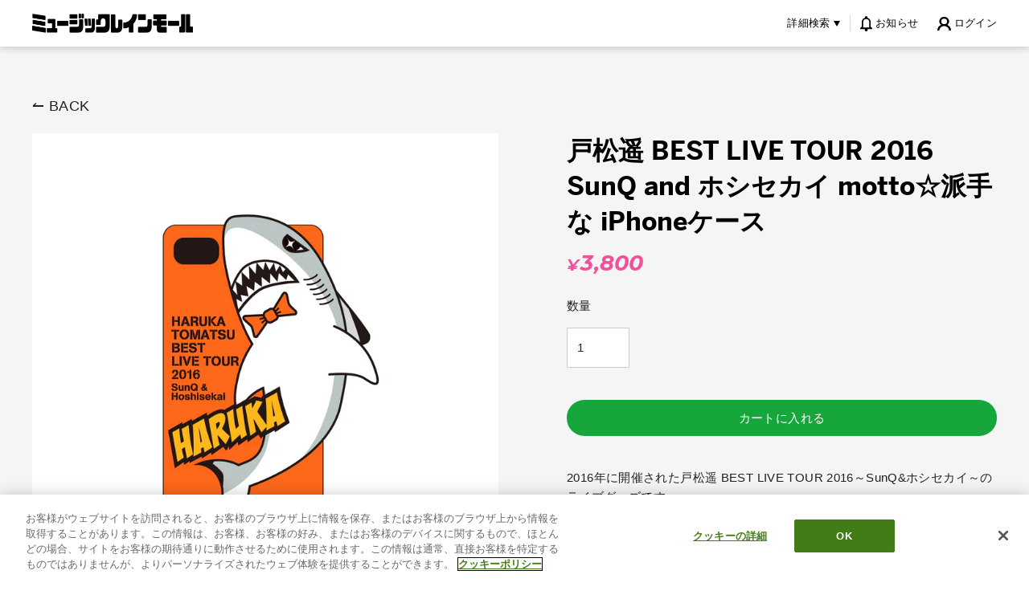

--- FILE ---
content_type: text/html; charset=utf-8
request_url: https://musicraynmall.com/products/tomatsuharuka-best-live-tour-2016-sunq-hoshisekai-motto-hadena-iphonekesu
body_size: 27974
content:
<!doctype html>
<html class="no-js" lang="ja">
<head>
  <meta charset="utf-8">
  <meta http-equiv="X-UA-Compatible" content="IE=edge">
  <meta name="viewport" content="width=device-width,initial-scale=1">
  <meta name="theme-color" content="#17a63c">
  <!-- musicraynmall.com に対する OneTrust Cookie 同意通知の始点 -->
<script type="text/javascript" src="https://cdn-apac.onetrust.com/consent/d136721f-0b63-4c39-97c9-b3967647d2f8/OtAutoBlock.js" ></script>
<script src="https://cdn-apac.onetrust.com/scripttemplates/otSDKStub.js"  type="text/javascript" charset="UTF-8" data-domain-script="d136721f-0b63-4c39-97c9-b3967647d2f8" ></script>
<script>
    
    const performanceCookieCategory = 'C0002,';
    function waitForOneTrust() {
        hasOneTrustLoaded();
        let attempts = 0;
        const interval = setInterval(function () {
            if (hasOneTrustLoaded() || attempts > 100){
                clearInterval(interval);
            } 
            attempts++;
        }, 100)
    }
    function hasOneTrustLoaded() {
        
        if(typeof window.OnetrustActiveGroups === 'string'){
            //check now
            optanonWrapper()
            // and wrap and trigger after cookie opt-in
            window.OptanonWrapper = optanonWrapper;
           
            return true;
        }
        
        return false;
        
    }
    function sendConsent(trackingConsent) {
        window.Shopify.customerPrivacy.setTrackingConsent(trackingConsent, () => {
            console.log('Happy Days')
        });
    }
    function optanonWrapper() {
        const trackingConsent = !!window.OnetrustActiveGroups.includes(performanceCookieCategory);        
        window.Shopify.loadFeatures(
            [
                {
                    name: 'consent-tracking-api',
                    version: '0.1',
                },
            ],
            error => {
                if (error) {
                    throw error; 
                }
                sendConsent(trackingConsent)
            },
        );   
    }
    (function () {
        waitForOneTrust();
    })();
</script>

<!-- musicraynmall.com に対する OneTrust Cookie 同意通知の終点 -->
  <link rel="canonical" href="https://musicraynmall.com/products/tomatsuharuka-best-live-tour-2016-sunq-hoshisekai-motto-hadena-iphonekesu">
  <link rel="stylesheet" href="https://use.typekit.net/lys6nev.css">
  <link href="https://fonts.googleapis.com/css2?family=Montserrat:ital,wght@1,700&display=swap" rel="stylesheet">

  <meta name="format-detection" content="telephone=no"><link rel="shortcut icon" href="//musicraynmall.com/cdn/shop/files/favicon_192x192.png?v=1614283807" type="image/png" />
  <title>戸松遥 BEST LIVE TOUR 2016 SunQ and ホシセカイ motto☆派手な iPhoneケース
&ndash; ミュージックレインモール
</title><meta name="description" content="2016年に開催された戸松遥 BEST LIVE TOUR 2016～SunQ&amp;amp;ホシセカイ～のライブグッズです。[素材]PVCラバー [サイズ]約14.5×9cm/iPhone 6S対応"><meta property="og:site_name" content="ミュージックレインモール">
  <meta property="og:url" content="https://musicraynmall.com/products/tomatsuharuka-best-live-tour-2016-sunq-hoshisekai-motto-hadena-iphonekesu">
  <meta property="og:title" content="戸松遥 BEST LIVE TOUR 2016 SunQ and ホシセカイ  motto☆派手な iPhoneケース">
  <meta property="og:type" content="product">
  <meta property="og:description" content="2016年に開催された戸松遥 BEST LIVE TOUR 2016～SunQ&amp;amp;ホシセカイ～のライブグッズです。[素材]PVCラバー [サイズ]約14.5×9cm/iPhone 6S対応"><meta property="og:price:amount" content="3,800">
    <meta property="og:price:currency" content="JPY"><meta property="og:image" content="http://musicraynmall.com/cdn/shop/products/022___-SunQ__07_1200x630.jpg?v=1598447187">
  <meta property="og:image:secure_url" content="https://musicraynmall.com/cdn/shop/products/022___-SunQ__07_1200x630.jpg?v=1598447187">
  <meta name="twitter:site" content="@">
  <meta name="twitter:card" content="summary_large_image">
  <meta name="twitter:title" content="戸松遥 BEST LIVE TOUR 2016 SunQ and ホシセカイ  motto☆派手な iPhoneケース">
  <meta name="twitter:description" content="2016年に開催された戸松遥 BEST LIVE TOUR 2016～SunQ&amp;amp;ホシセカイ～のライブグッズです。[素材]PVCラバー [サイズ]約14.5×9cm/iPhone 6S対応">


  <script>window.performance && window.performance.mark && window.performance.mark('shopify.content_for_header.start');</script><meta id="shopify-digital-wallet" name="shopify-digital-wallet" content="/44656001192/digital_wallets/dialog">
<link rel="alternate" type="application/json+oembed" href="https://musicraynmall.com/products/tomatsuharuka-best-live-tour-2016-sunq-hoshisekai-motto-hadena-iphonekesu.oembed">
<script async="async" src="/checkouts/internal/preloads.js?locale=ja-JP"></script>
<script id="shopify-features" type="application/json">{"accessToken":"a11cb3461ceb69f4d23ce75ac33b1728","betas":["rich-media-storefront-analytics"],"domain":"musicraynmall.com","predictiveSearch":false,"shopId":44656001192,"locale":"ja"}</script>
<script>var Shopify = Shopify || {};
Shopify.shop = "music-rayn-mall.myshopify.com";
Shopify.locale = "ja";
Shopify.currency = {"active":"JPY","rate":"1.0"};
Shopify.country = "JP";
Shopify.theme = {"name":"5\/14 アーティスト追加","id":145803280552,"schema_name":"Streamline","schema_version":"1.4.0","theme_store_id":null,"role":"main"};
Shopify.theme.handle = "null";
Shopify.theme.style = {"id":null,"handle":null};
Shopify.cdnHost = "musicraynmall.com/cdn";
Shopify.routes = Shopify.routes || {};
Shopify.routes.root = "/";</script>
<script type="module">!function(o){(o.Shopify=o.Shopify||{}).modules=!0}(window);</script>
<script>!function(o){function n(){var o=[];function n(){o.push(Array.prototype.slice.apply(arguments))}return n.q=o,n}var t=o.Shopify=o.Shopify||{};t.loadFeatures=n(),t.autoloadFeatures=n()}(window);</script>
<script id="shop-js-analytics" type="application/json">{"pageType":"product"}</script>
<script defer="defer" async type="module" src="//musicraynmall.com/cdn/shopifycloud/shop-js/modules/v2/client.init-shop-cart-sync_BSqsFo7o.ja.esm.js"></script>
<script defer="defer" async type="module" src="//musicraynmall.com/cdn/shopifycloud/shop-js/modules/v2/chunk.common_6n9VALit.esm.js"></script>
<script type="module">
  await import("//musicraynmall.com/cdn/shopifycloud/shop-js/modules/v2/client.init-shop-cart-sync_BSqsFo7o.ja.esm.js");
await import("//musicraynmall.com/cdn/shopifycloud/shop-js/modules/v2/chunk.common_6n9VALit.esm.js");

  window.Shopify.SignInWithShop?.initShopCartSync?.({"fedCMEnabled":true,"windoidEnabled":true});

</script>
<script id="__st">var __st={"a":44656001192,"offset":32400,"reqid":"2677fe68-4dba-4859-a7a0-dd6853f173a5-1762357050","pageurl":"musicraynmall.com\/products\/tomatsuharuka-best-live-tour-2016-sunq-hoshisekai-motto-hadena-iphonekesu","u":"33155ac32d40","p":"product","rtyp":"product","rid":5685869772968};</script>
<script>window.ShopifyPaypalV4VisibilityTracking = true;</script>
<script id="captcha-bootstrap">!function(){'use strict';const t='contact',e='account',n='new_comment',o=[[t,t],['blogs',n],['comments',n],[t,'customer']],c=[[e,'customer_login'],[e,'guest_login'],[e,'recover_customer_password'],[e,'create_customer']],r=t=>t.map((([t,e])=>`form[action*='/${t}']:not([data-nocaptcha='true']) input[name='form_type'][value='${e}']`)).join(','),a=t=>()=>t?[...document.querySelectorAll(t)].map((t=>t.form)):[];function s(){const t=[...o],e=r(t);return a(e)}const i='password',u='form_key',d=['recaptcha-v3-token','g-recaptcha-response','h-captcha-response',i],f=()=>{try{return window.sessionStorage}catch{return}},m='__shopify_v',_=t=>t.elements[u];function p(t,e,n=!1){try{const o=window.sessionStorage,c=JSON.parse(o.getItem(e)),{data:r}=function(t){const{data:e,action:n}=t;return t[m]||n?{data:e,action:n}:{data:t,action:n}}(c);for(const[e,n]of Object.entries(r))t.elements[e]&&(t.elements[e].value=n);n&&o.removeItem(e)}catch(o){console.error('form repopulation failed',{error:o})}}const l='form_type',E='cptcha';function T(t){t.dataset[E]=!0}const w=window,h=w.document,L='Shopify',v='ce_forms',y='captcha';let A=!1;((t,e)=>{const n=(g='f06e6c50-85a8-45c8-87d0-21a2b65856fe',I='https://cdn.shopify.com/shopifycloud/storefront-forms-hcaptcha/ce_storefront_forms_captcha_hcaptcha.v1.5.2.iife.js',D={infoText:'hCaptchaによる保護',privacyText:'プライバシー',termsText:'利用規約'},(t,e,n)=>{const o=w[L][v],c=o.bindForm;if(c)return c(t,g,e,D).then(n);var r;o.q.push([[t,g,e,D],n]),r=I,A||(h.body.append(Object.assign(h.createElement('script'),{id:'captcha-provider',async:!0,src:r})),A=!0)});var g,I,D;w[L]=w[L]||{},w[L][v]=w[L][v]||{},w[L][v].q=[],w[L][y]=w[L][y]||{},w[L][y].protect=function(t,e){n(t,void 0,e),T(t)},Object.freeze(w[L][y]),function(t,e,n,w,h,L){const[v,y,A,g]=function(t,e,n){const i=e?o:[],u=t?c:[],d=[...i,...u],f=r(d),m=r(i),_=r(d.filter((([t,e])=>n.includes(e))));return[a(f),a(m),a(_),s()]}(w,h,L),I=t=>{const e=t.target;return e instanceof HTMLFormElement?e:e&&e.form},D=t=>v().includes(t);t.addEventListener('submit',(t=>{const e=I(t);if(!e)return;const n=D(e)&&!e.dataset.hcaptchaBound&&!e.dataset.recaptchaBound,o=_(e),c=g().includes(e)&&(!o||!o.value);(n||c)&&t.preventDefault(),c&&!n&&(function(t){try{if(!f())return;!function(t){const e=f();if(!e)return;const n=_(t);if(!n)return;const o=n.value;o&&e.removeItem(o)}(t);const e=Array.from(Array(32),(()=>Math.random().toString(36)[2])).join('');!function(t,e){_(t)||t.append(Object.assign(document.createElement('input'),{type:'hidden',name:u})),t.elements[u].value=e}(t,e),function(t,e){const n=f();if(!n)return;const o=[...t.querySelectorAll(`input[type='${i}']`)].map((({name:t})=>t)),c=[...d,...o],r={};for(const[a,s]of new FormData(t).entries())c.includes(a)||(r[a]=s);n.setItem(e,JSON.stringify({[m]:1,action:t.action,data:r}))}(t,e)}catch(e){console.error('failed to persist form',e)}}(e),e.submit())}));const S=(t,e)=>{t&&!t.dataset[E]&&(n(t,e.some((e=>e===t))),T(t))};for(const o of['focusin','change'])t.addEventListener(o,(t=>{const e=I(t);D(e)&&S(e,y())}));const B=e.get('form_key'),M=e.get(l),P=B&&M;t.addEventListener('DOMContentLoaded',(()=>{const t=y();if(P)for(const e of t)e.elements[l].value===M&&p(e,B);[...new Set([...A(),...v().filter((t=>'true'===t.dataset.shopifyCaptcha))])].forEach((e=>S(e,t)))}))}(h,new URLSearchParams(w.location.search),n,t,e,['guest_login'])})(!0,!0)}();</script>
<script integrity="sha256-52AcMU7V7pcBOXWImdc/TAGTFKeNjmkeM1Pvks/DTgc=" data-source-attribution="shopify.loadfeatures" defer="defer" src="//musicraynmall.com/cdn/shopifycloud/storefront/assets/storefront/load_feature-81c60534.js" crossorigin="anonymous"></script>
<script data-source-attribution="shopify.dynamic_checkout.dynamic.init">var Shopify=Shopify||{};Shopify.PaymentButton=Shopify.PaymentButton||{isStorefrontPortableWallets:!0,init:function(){window.Shopify.PaymentButton.init=function(){};var t=document.createElement("script");t.src="https://musicraynmall.com/cdn/shopifycloud/portable-wallets/latest/portable-wallets.ja.js",t.type="module",document.head.appendChild(t)}};
</script>
<script data-source-attribution="shopify.dynamic_checkout.buyer_consent">
  function portableWalletsHideBuyerConsent(e){var t=document.getElementById("shopify-buyer-consent"),n=document.getElementById("shopify-subscription-policy-button");t&&n&&(t.classList.add("hidden"),t.setAttribute("aria-hidden","true"),n.removeEventListener("click",e))}function portableWalletsShowBuyerConsent(e){var t=document.getElementById("shopify-buyer-consent"),n=document.getElementById("shopify-subscription-policy-button");t&&n&&(t.classList.remove("hidden"),t.removeAttribute("aria-hidden"),n.addEventListener("click",e))}window.Shopify?.PaymentButton&&(window.Shopify.PaymentButton.hideBuyerConsent=portableWalletsHideBuyerConsent,window.Shopify.PaymentButton.showBuyerConsent=portableWalletsShowBuyerConsent);
</script>
<script data-source-attribution="shopify.dynamic_checkout.cart.bootstrap">document.addEventListener("DOMContentLoaded",(function(){function t(){return document.querySelector("shopify-accelerated-checkout-cart, shopify-accelerated-checkout")}if(t())Shopify.PaymentButton.init();else{new MutationObserver((function(e,n){t()&&(Shopify.PaymentButton.init(),n.disconnect())})).observe(document.body,{childList:!0,subtree:!0})}}));
</script>

<script>window.performance && window.performance.mark && window.performance.mark('shopify.content_for_header.end');</script>

  <script>
    var theme = {
      stylesheet: "//musicraynmall.com/cdn/shop/t/58/assets/theme.scss.css?v=156397481670928958021747219635",
      template: "product",
      strings: {
        addToCart: "カートに入れる",
        soldOut: "SOLD OUT",
        unavailable: "利用できません",
        regularPrice: "通常価格",
        salePrice: "割引価格",
        stockLabel: "在庫[count]",
        willNotShipUntil: "[date]まで出荷されません。",
        willBeInStockAfter: "[date]以降に入荷予定",
        waitingForStock: "入荷中",
        cartItems: "[count] 点",
        cartConfirmDelete: "この商品を削除してもよろしいですか？",
        cartTermsConfirmation: "購入するには、利用規約に同意する必要があります。"
      },
      settings: {
        dynamicVariantsEnable: true,
        cartType: "page",
        currenciesEnabled: false,
        nativeMultiCurrency: 1 > 1 ? true : false,
        moneyFormat: "¥{{amount_no_decimals}}",
        quickView: false,
        hoverProductGrid: true,
        themeName: 'Streamline',
        themeVersion: "1.4.0"
      }
    };

    document.documentElement.className = document.documentElement.className.replace('no-js', 'js');
  </script>


  <script>
    var js_max_quantity = 0;
    var js_max_quantity = "";
    console.log(js_max_quantity);
    console.log('js_max_quantity')
  </script>

  <style>
  @font-face {
  font-family: "Roboto Condensed";
  font-weight: 700;
  font-style: italic;
  font-display: block;
  src: url("//musicraynmall.com/cdn/fonts/roboto_condensed/robotocondensed_i7.bed9f3a01efda68cdff8b63e6195c957a0da68cb.woff2") format("woff2"),
       url("//musicraynmall.com/cdn/fonts/roboto_condensed/robotocondensed_i7.9ca5759a0bcf75a82b270218eab4c83ec254abf8.woff") format("woff");
}

  @font-face {
  font-family: "Roboto Condensed";
  font-weight: 400;
  font-style: normal;
  font-display: block;
  src: url("//musicraynmall.com/cdn/fonts/roboto_condensed/robotocondensed_n4.01812de96ca5a5e9d19bef3ca9cc80dd1bf6c8b8.woff2") format("woff2"),
       url("//musicraynmall.com/cdn/fonts/roboto_condensed/robotocondensed_n4.3930e6ddba458dc3cb725a82a2668eac3c63c104.woff") format("woff");
}


  @font-face {
  font-family: "Roboto Condensed";
  font-weight: 700;
  font-style: normal;
  src: url("//musicraynmall.com/cdn/fonts/roboto_condensed/robotocondensed_n7.0c73a613503672be244d2f29ab6ddd3fc3cc69ae.woff2") format("woff2"),
       url("//musicraynmall.com/cdn/fonts/roboto_condensed/robotocondensed_n7.ef6ece86ba55f49c27c4904a493c283a40f3a66e.woff") format("woff");
}

  @font-face {
  font-family: "Roboto Condensed";
  font-weight: 400;
  font-style: italic;
  src: url("//musicraynmall.com/cdn/fonts/roboto_condensed/robotocondensed_i4.05c7f163ad2c00a3c4257606d1227691aff9070b.woff2") format("woff2"),
       url("//musicraynmall.com/cdn/fonts/roboto_condensed/robotocondensed_i4.04d9d87e0a45b49fc67a5b9eb5059e1540f5cda3.woff") format("woff");
}

  @font-face {
  font-family: "Roboto Condensed";
  font-weight: 700;
  font-style: italic;
  src: url("//musicraynmall.com/cdn/fonts/roboto_condensed/robotocondensed_i7.bed9f3a01efda68cdff8b63e6195c957a0da68cb.woff2") format("woff2"),
       url("//musicraynmall.com/cdn/fonts/roboto_condensed/robotocondensed_i7.9ca5759a0bcf75a82b270218eab4c83ec254abf8.woff") format("woff");
}


  body,
  input,
  textarea,
  button,
  select {
    -webkit-font-smoothing: antialiased;
    -webkit-text-size-adjust: 100%;
    text-rendering: optimizeSpeed;
    font-family: 'Hiragino Sans', 'ヒラギノ角ゴシック', 'Hiragino Kaku Gothic Pro', 'ヒラギノ角ゴ Pro', 'Meiryo', 'メイリオ', 'Noto Sans JP', sans-serif;
    font-size: 12.75px;
    font-weight: 400;
    font-style: normal;
    letter-spacing: 0.025em;
    line-height: 1.6;
  }

  @media only screen and (min-width: 769px) {
    body,
    input,
    textarea,
    button,
    select {
      font-size: 15px;
    }
  }

  .page-container,
  .unloading .page-container {
    display: none;
  }

  h1, .h1,
  h3, .h3,
  h4, .h4,
  h5, .h5,
  h6, .h6,
  .section-header__title,
  .spr-header-title.spr-header-title {
    font-weight: 700;
    letter-spacing: 0.0em;
    line-height: 1.2;
    word-break: break-word;

    
  }

  h2, .h2 {
    font-weight: 400;
    letter-spacing: 0.025em;
    line-height: 1.6;
  }

  
  @keyframes pulse-fade {
    0% {
      opacity: 0;
    }
    50% {
      opacity: 1;
    }
    100% {
      opacity: 0;
    }
  }

  .splash-screen {
    box-sizing: border-box;
    display: flex;
    position: fixed;
    left: 0;
    top: 0;
    right: 0;
    bottom: 0;
    align-items: center;
    justify-content: center;
    z-index: 10001;
    background-color: #ffffff;
  }

  .splash-screen__loader {
    max-width: 100px;
  }

  @media only screen and (min-width: 769px) {
    .splash-screen__loader {
      max-width: 100px;
    }
  }

  .splash-screen img {
    display: block;
    max-width: 100%;
    border: 0 none;
    animation: pulse-fade 0.4s infinite linear;
  }

  .loader-text {
    letter-spacing: 0.2em;
    font-size: 1.5em;
    text-transform: uppercase;
    animation: pulse-fade 0.4s infinite linear;
  }

  .loader-logo {
    display: none;
    position: fixed;
    left: 0;
    top: 0;
    right: 0;
    bottom: 0;
    align-items: center;
    justify-content: center;
    background-color: #ffffff;
    z-index: 6000;
  }

  .loader-logo__img {
    display: block;
  }

  .transition-body {
    opacity: 0;
  }

  .btn--loading span:after {
    content: "Loading";
  }
</style>

  
<link title="theme" rel="preload" href="//musicraynmall.com/cdn/shop/t/58/assets/theme.scss.css?v=156397481670928958021747219635" as="style">
<noscript><link rel="stylesheet" href="//musicraynmall.com/cdn/shop/t/58/assets/theme.scss.css?v=156397481670928958021747219635"></noscript>

<script>
/*! loadCSS. [c]2017 Filament Group, Inc. MIT License */
!function(a){"use strict";var b=function(b,c,d){function e(a){return h.body?a():void setTimeout(function(){e(a)})}function f(){i.addEventListener&&i.removeEventListener("load",f);if(!Shopify.designMode)i.media=d||"all"}var g,h=a.document,i=h.createElement("link");if(c)g=c;else{var j=(h.body||h.getElementsByTagName("head")[0]).childNodes;g=j[j.length-1]}var k=h.styleSheets;i.rel="stylesheet",i.href=b,i.media=Shopify.designMode?d||"all":"only x",e(function(){g.parentNode.insertBefore(i,c?g:g.nextSibling)});var l=function(a){for(var b=i.href,c=k.length;c--;)if(k[c].href===b)return a();setTimeout(function(){l(a)})};return i.addEventListener&&i.addEventListener("load",f),i.onloadcssdefined=l,l(f),i};"undefined"!=typeof exports?exports.loadCSS=b:a.loadCSS=b}("undefined"!=typeof global?global:this);
/*! onloadCSS. (onload callback for loadCSS) [c]2017 Filament Group, Inc. MIT License */
function onloadCSS(a,b){function c(){!d&&b&&(d=!0,b.call(a))}var d;a.addEventListener&&a.addEventListener("load",c),a.attachEvent&&a.attachEvent("onload",c),"isApplicationInstalled"in navigator&&"onloadcssdefined"in a&&a.onloadcssdefined(c)}

// Insert our stylesheet before our preload <link> tag
var preload = document.querySelector('link[href="//musicraynmall.com/cdn/shop/t/58/assets/theme.scss.css?v=156397481670928958021747219635"]');
var stylesheet = loadCSS('//musicraynmall.com/cdn/shop/t/58/assets/theme.scss.css?v=156397481670928958021747219635', preload);
// Create a property to easily detect if the stylesheet is done loading
onloadCSS(stylesheet, function() { stylesheet.loaded = true; });
</script>


  <script src="//musicraynmall.com/cdn/shop/t/58/assets/vendor-v2.js" defer="defer"></script>
  
  <script src="//musicraynmall.com/cdn/shop/t/58/assets/theme.js?v=34332550397777027741747215488" defer="defer"></script>
  

  <style data-shopify>
    :root {
      --color-primary: #17a63c;
      --color-text: #ffffff;
      --color-gradient-top: #a5e01a;
      --color-gradient-middle: #4bb51d;
      --color-gradient-bottom: #17a63c;
    }
  </style>
  <script src="//musicraynmall.com/cdn/shop/t/58/assets/app_members_only.js?v=103692168288213886961747215488" type="text/javascript"></script>
<!-- BEGIN app block: shopify://apps/eg-auto-add-to-cart/blocks/app-embed/0f7d4f74-1e89-4820-aec4-6564d7e535d2 -->










  
    <script async type="text/javascript" src="https://cdn.506.io/eg/script.js?shop=music-rayn-mall.myshopify.com&v=3"></script>
  


 
  <meta id="easygift-shop" itemid="c2hvcF8kXzE3NjIzNTcwNTA=" content='{&quot;isInstalled&quot;:true,&quot;installedOn&quot;:&quot;2025-04-04T08:38:23.685Z&quot;,&quot;appVersion&quot;:&quot;3.0&quot;,&quot;subscriptionName&quot;:&quot;Standard&quot;,&quot;cartAnalytics&quot;:true,&quot;freeTrialEndsOn&quot;:null,&quot;settings&quot;:{&quot;reminderBannerStyle&quot;:{&quot;position&quot;:{&quot;horizontal&quot;:&quot;right&quot;,&quot;vertical&quot;:&quot;bottom&quot;},&quot;closingMode&quot;:&quot;doNotAutoClose&quot;,&quot;cssStyles&quot;:&quot;&quot;,&quot;displayAfter&quot;:5,&quot;headerText&quot;:&quot;&quot;,&quot;imageUrl&quot;:null,&quot;primaryColor&quot;:&quot;#000000&quot;,&quot;reshowBannerAfter&quot;:&quot;everyNewSession&quot;,&quot;selfcloseAfter&quot;:5,&quot;showImage&quot;:false,&quot;subHeaderText&quot;:&quot;&quot;},&quot;addedItemIdentifier&quot;:&quot;_Gifted&quot;,&quot;ignoreOtherAppLineItems&quot;:null,&quot;customVariantsInfoLifetimeMins&quot;:1440,&quot;redirectPath&quot;:null,&quot;ignoreNonStandardCartRequests&quot;:false,&quot;bannerStyle&quot;:{&quot;position&quot;:{&quot;horizontal&quot;:&quot;right&quot;,&quot;vertical&quot;:&quot;bottom&quot;},&quot;cssStyles&quot;:null,&quot;primaryColor&quot;:&quot;#000000&quot;},&quot;themePresetId&quot;:null,&quot;notificationStyle&quot;:{&quot;position&quot;:{&quot;horizontal&quot;:null,&quot;vertical&quot;:null},&quot;cssStyles&quot;:null,&quot;duration&quot;:null,&quot;hasCustomizations&quot;:false,&quot;primaryColor&quot;:null},&quot;fetchCartData&quot;:false,&quot;useLocalStorage&quot;:{&quot;enabled&quot;:false,&quot;expiryMinutes&quot;:null},&quot;popupStyle&quot;:{&quot;addButtonText&quot;:null,&quot;cssStyles&quot;:null,&quot;dismissButtonText&quot;:null,&quot;hasCustomizations&quot;:false,&quot;imageUrl&quot;:null,&quot;outOfStockButtonText&quot;:null,&quot;primaryColor&quot;:null,&quot;secondaryColor&quot;:null,&quot;showProductLink&quot;:false,&quot;subscriptionLabel&quot;:null},&quot;refreshAfterBannerClick&quot;:false,&quot;disableReapplyRules&quot;:false,&quot;disableReloadOnFailedAddition&quot;:false,&quot;autoReloadCartPage&quot;:false,&quot;ajaxRedirectPath&quot;:null,&quot;allowSimultaneousRequests&quot;:false,&quot;applyRulesOnCheckout&quot;:false,&quot;enableCartCtrlOverrides&quot;:true,&quot;scriptSettings&quot;:{&quot;branding&quot;:{&quot;removalRequestSent&quot;:null,&quot;show&quot;:false},&quot;productPageRedirection&quot;:{&quot;enabled&quot;:false,&quot;products&quot;:[],&quot;redirectionURL&quot;:&quot;\/&quot;},&quot;debugging&quot;:{&quot;enabled&quot;:false,&quot;enabledOn&quot;:null,&quot;stringifyObj&quot;:false},&quot;removeEGPropertyFromSplitActionLineItems&quot;:false,&quot;fetchProductInfoFromSavedDomain&quot;:false,&quot;enableBuyNowInterceptions&quot;:false,&quot;removeProductsAddedFromExpiredRules&quot;:false,&quot;useFinalPrice&quot;:false,&quot;hideGiftedPropertyText&quot;:false,&quot;fetchCartDataBeforeRequest&quot;:false,&quot;customCSS&quot;:null,&quot;decodePayload&quot;:false,&quot;delayUpdates&quot;:2000,&quot;hideAlertsOnFrontend&quot;:false}},&quot;translations&quot;:null,&quot;defaultLocale&quot;:&quot;ja&quot;,&quot;shopDomain&quot;:&quot;musicraynmall.com&quot;}'>


<script defer>
  (async function() {
    try {

      const blockVersion = "v3"
      if (blockVersion != "v3") {
        return 
      }

      let metaErrorFlag = false;
      if (metaErrorFlag) {
        return
      }

      // Parse metafields as JSON
      const metafields = {"easygift-rule-67efb6614469c6045d375732":{"schedule":{"enabled":false,"starts":null,"ends":null},"trigger":{"productTags":{"targets":[],"collectionInfo":null,"sellingPlan":null},"type":"productsInclude","minCartValue":null,"hasUpperCartValue":false,"upperCartValue":null,"products":[{"name":"「ライブ喫茶あけさか」オリジナルアクリルスタンド（三送会Ver.）【全13種ランダム】 - Default Title","variantId":52041528508584,"variantGid":"gid:\/\/shopify\/ProductVariant\/52041528508584","productGid":"gid:\/\/shopify\/Product\/8900904681640","handle":"irodorimidori-live-2025-welcome-live-music-cafe-akesaka-acrylstand","sellingPlans":[],"alerts":[],"_id":"67efb6afc4b287c0da7a97d2"},{"name":"「ライブ喫茶あけさか」オリジナルトートバッグ（描きおろしミニキャラVer.） - Default Title","variantId":52041528475816,"variantGid":"gid:\/\/shopify\/ProductVariant\/52041528475816","productGid":"gid:\/\/shopify\/Product\/8900904648872","handle":"irodorimidori-live-2025-welcome-live-music-cafe-akesaka-tote","sellingPlans":[],"alerts":[],"_id":"67efb6afc4b287c0da7a97d3"},{"name":"「ライブ喫茶あけさか」オリジナルペンライト（制御付き） - Default Title","variantId":52041527722152,"variantGid":"gid:\/\/shopify\/ProductVariant\/52041527722152","productGid":"gid:\/\/shopify\/Product\/8900904485032","handle":"irodorimidori-live-2025-welcome-live-music-cafe-akesaka-blade","sellingPlans":[],"alerts":[],"_id":"67efb6afc4b287c0da7a97d4"},{"name":"「ライブ喫茶あけさか」オリジナル缶バッジ【全21種ランダム】 - Default Title","variantId":52041528541352,"variantGid":"gid:\/\/shopify\/ProductVariant\/52041528541352","productGid":"gid:\/\/shopify\/Product\/8900904714408","handle":"irodorimidori-live-2025-welcome-live-music-cafe-akesaka-kan-badge","sellingPlans":[],"alerts":[],"_id":"67efb6afc4b287c0da7a97d5"},{"name":"「ライブ喫茶あけさか」ライブTシャツ（あけさかエプロンVer.） - S","variantId":52041527787688,"variantGid":"gid:\/\/shopify\/ProductVariant\/52041527787688","productGid":"gid:\/\/shopify\/Product\/8900904550568","handle":"irodorimidori-live-2025-welcome-live-music-cafe-akesaka-tshirt","sellingPlans":[],"alerts":[],"_id":"67efb6afc4b287c0da7a97d6"},{"name":"「ライブ喫茶あけさか」ライブTシャツ（あけさかエプロンVer.） - M","variantId":52041527820456,"variantGid":"gid:\/\/shopify\/ProductVariant\/52041527820456","productGid":"gid:\/\/shopify\/Product\/8900904550568","handle":"irodorimidori-live-2025-welcome-live-music-cafe-akesaka-tshirt","sellingPlans":[],"alerts":[],"_id":"67efb6afc4b287c0da7a97d7"},{"name":"「ライブ喫茶あけさか」ライブTシャツ（あけさかエプロンVer.） - L","variantId":52041527853224,"variantGid":"gid:\/\/shopify\/ProductVariant\/52041527853224","productGid":"gid:\/\/shopify\/Product\/8900904550568","handle":"irodorimidori-live-2025-welcome-live-music-cafe-akesaka-tshirt","sellingPlans":[],"alerts":[],"_id":"67efb6afc4b287c0da7a97d8"},{"name":"「ライブ喫茶あけさか」ライブTシャツ（あけさかエプロンVer.） - XL","variantId":52041527885992,"variantGid":"gid:\/\/shopify\/ProductVariant\/52041527885992","productGid":"gid:\/\/shopify\/Product\/8900904550568","handle":"irodorimidori-live-2025-welcome-live-music-cafe-akesaka-tshirt","sellingPlans":[],"alerts":[],"_id":"67efb6afc4b287c0da7a97d9"}],"collections":[],"condition":"value","conditionMin":5000,"conditionMax":null,"collectionSellingPlanType":null},"action":{"notification":{"enabled":false,"headerText":null,"subHeaderText":null,"showImage":false,"imageUrl":""},"discount":{"easygiftAppDiscount":false,"type":null,"id":null,"title":null,"createdByEasyGift":false,"code":null,"issue":null,"discountType":null,"value":null},"popupOptions":{"showVariantsSeparately":false,"headline":null,"subHeadline":null,"showItemsPrice":false,"popupDismissable":false,"imageUrl":null,"persistPopup":false,"rewardQuantity":1,"showDiscountedPrice":false,"hideOOSItems":false},"banner":{"enabled":false,"headerText":null,"subHeaderText":null,"showImage":false,"imageUrl":null,"displayAfter":"5","closingMode":"doNotAutoClose","selfcloseAfter":"5","reshowBannerAfter":"everyNewSession","redirectLink":null},"type":"addAutomatically","products":[{"name":"ライブ喫茶あけさか「箱部 なる／No Limits Colors」シリアルコード - Default Title","variantId":"52066009972904","variantGid":"gid:\/\/shopify\/ProductVariant\/52066009972904","productGid":"gid:\/\/shopify\/Product\/8903855308968","quantity":1,"handle":"chunithm-no-limits-colors-hakobe-naru","price":"0","alerts":[]}],"limit":1,"preventProductRemoval":true,"addAvailableProducts":false},"targeting":{"link":{"destination":null,"data":null,"cookieLifetime":14},"additionalCriteria":{"geo":{"include":[],"exclude":[]},"type":null,"customerTags":[],"customerTagsExcluded":[],"customerId":[],"orderCount":null,"hasOrderCountMax":false,"orderCountMax":null,"totalSpent":null,"hasTotalSpentMax":false,"totalSpentMax":null},"type":"all"},"settings":{"worksInReverse":true,"runsOncePerSession":false,"preventAddedItemPurchase":true,"showReminderBanner":false},"_id":"67efb6614469c6045d375732","name":"対象商品を1会計5,000円以上購入","store":"67ef9a7d4bd974f665ec1b29","shop":"music-rayn-mall","active":true,"translations":null,"createdAt":"2025-04-04T10:37:21.626Z","updatedAt":"2025-06-13T09:57:08.728Z","__v":0},"easygift-rule-67efb77cadb95c9f8081524b":{"schedule":{"enabled":false,"starts":null,"ends":null},"trigger":{"productTags":{"targets":[],"collectionInfo":null,"sellingPlan":null},"type":"productsInclude","minCartValue":null,"hasUpperCartValue":false,"upperCartValue":null,"products":[{"name":"「ライブ喫茶あけさか」オリジナルアクリルスタンド（三送会Ver.）【全13種ランダム】 - Default Title","variantId":52041528508584,"variantGid":"gid:\/\/shopify\/ProductVariant\/52041528508584","productGid":"gid:\/\/shopify\/Product\/8900904681640","handle":"irodorimidori-live-2025-welcome-live-music-cafe-akesaka-acrylstand","sellingPlans":[],"alerts":[],"_id":"67efb77cadb95c9f8081524c"},{"name":"「ライブ喫茶あけさか」オリジナルトートバッグ（描きおろしミニキャラVer.） - Default Title","variantId":52041528475816,"variantGid":"gid:\/\/shopify\/ProductVariant\/52041528475816","productGid":"gid:\/\/shopify\/Product\/8900904648872","handle":"irodorimidori-live-2025-welcome-live-music-cafe-akesaka-tote","sellingPlans":[],"alerts":[],"_id":"67efb77cadb95c9f8081524d"},{"name":"「ライブ喫茶あけさか」オリジナルペンライト（制御付き） - Default Title","variantId":52041527722152,"variantGid":"gid:\/\/shopify\/ProductVariant\/52041527722152","productGid":"gid:\/\/shopify\/Product\/8900904485032","handle":"irodorimidori-live-2025-welcome-live-music-cafe-akesaka-blade","sellingPlans":[],"alerts":[],"_id":"67efb77cadb95c9f8081524e"},{"name":"「ライブ喫茶あけさか」オリジナル缶バッジ【全21種ランダム】 - Default Title","variantId":52041528541352,"variantGid":"gid:\/\/shopify\/ProductVariant\/52041528541352","productGid":"gid:\/\/shopify\/Product\/8900904714408","handle":"irodorimidori-live-2025-welcome-live-music-cafe-akesaka-kan-badge","sellingPlans":[],"alerts":[],"_id":"67efb77cadb95c9f8081524f"},{"name":"「ライブ喫茶あけさか」ライブTシャツ（あけさかエプロンVer.） - S","variantId":52041527787688,"variantGid":"gid:\/\/shopify\/ProductVariant\/52041527787688","productGid":"gid:\/\/shopify\/Product\/8900904550568","handle":"irodorimidori-live-2025-welcome-live-music-cafe-akesaka-tshirt","sellingPlans":[],"alerts":[],"_id":"67efb77cadb95c9f80815250"},{"name":"「ライブ喫茶あけさか」ライブTシャツ（あけさかエプロンVer.） - M","variantId":52041527820456,"variantGid":"gid:\/\/shopify\/ProductVariant\/52041527820456","productGid":"gid:\/\/shopify\/Product\/8900904550568","handle":"irodorimidori-live-2025-welcome-live-music-cafe-akesaka-tshirt","sellingPlans":[],"alerts":[],"_id":"67efb77cadb95c9f80815251"},{"name":"「ライブ喫茶あけさか」ライブTシャツ（あけさかエプロンVer.） - L","variantId":52041527853224,"variantGid":"gid:\/\/shopify\/ProductVariant\/52041527853224","productGid":"gid:\/\/shopify\/Product\/8900904550568","handle":"irodorimidori-live-2025-welcome-live-music-cafe-akesaka-tshirt","sellingPlans":[],"alerts":[],"_id":"67efb77cadb95c9f80815252"},{"name":"「ライブ喫茶あけさか」ライブTシャツ（あけさかエプロンVer.） - XL","variantId":52041527885992,"variantGid":"gid:\/\/shopify\/ProductVariant\/52041527885992","productGid":"gid:\/\/shopify\/Product\/8900904550568","handle":"irodorimidori-live-2025-welcome-live-music-cafe-akesaka-tshirt","sellingPlans":[],"alerts":[],"_id":"67efb77cadb95c9f80815253"}],"collections":[],"condition":"value","conditionMin":10000,"conditionMax":null,"collectionSellingPlanType":null},"action":{"notification":{"enabled":false,"headerText":null,"subHeaderText":null,"showImage":false,"imageUrl":""},"discount":{"easygiftAppDiscount":false,"type":null,"id":null,"title":null,"createdByEasyGift":false,"code":null,"issue":null,"discountType":null,"value":null},"popupOptions":{"showVariantsSeparately":false,"headline":null,"subHeadline":null,"showItemsPrice":false,"popupDismissable":false,"imageUrl":null,"persistPopup":false,"rewardQuantity":1,"showDiscountedPrice":false,"hideOOSItems":false},"banner":{"enabled":false,"headerText":null,"subHeaderText":null,"showImage":false,"imageUrl":null,"displayAfter":"5","closingMode":"doNotAutoClose","selfcloseAfter":"5","reshowBannerAfter":"everyNewSession","redirectLink":null},"type":"addAutomatically","products":[{"name":"ライブ喫茶あけさか「御形 アリシアナ／No Limits Colors」シリアルコード - Default Title","variantId":"52066046345384","variantGid":"gid:\/\/shopify\/ProductVariant\/52066046345384","productGid":"gid:\/\/shopify\/Product\/8903862517928","quantity":1,"handle":"chunithm-no-limits-colors-ogata-aliciana","price":"0","alerts":[]},{"name":"ライブ喫茶あけさか「月鈴 白奈／No Limits Colors」シリアルコード - Default Title","variantId":"52066023833768","variantGid":"gid:\/\/shopify\/ProductVariant\/52066023833768","productGid":"gid:\/\/shopify\/Product\/8903858290856","quantity":1,"handle":"chunithm-no-limits-colors-tsukisuzu-shirrona","price":"0","alerts":[]}],"limit":1,"preventProductRemoval":true,"addAvailableProducts":false},"targeting":{"link":{"destination":null,"data":null,"cookieLifetime":14},"additionalCriteria":{"geo":{"include":[],"exclude":[]},"type":null,"customerTags":[],"customerTagsExcluded":[],"customerId":[],"orderCount":null,"hasOrderCountMax":false,"orderCountMax":null,"totalSpent":null,"hasTotalSpentMax":false,"totalSpentMax":null},"type":"all"},"settings":{"worksInReverse":true,"runsOncePerSession":false,"preventAddedItemPurchase":true,"showReminderBanner":false},"_id":"67efb77cadb95c9f8081524b","name":"対象商品を1会計10,000円以上購入","store":"67ef9a7d4bd974f665ec1b29","shop":"music-rayn-mall","active":true,"translations":null,"createdAt":"2025-04-04T10:42:04.293Z","updatedAt":"2025-06-13T09:57:26.768Z","__v":0}};

      // Process metafields in JavaScript
      let savedRulesArray = [];
      for (const [key, value] of Object.entries(metafields)) {
        if (value) {
          for (const prop in value) {
            // avoiding Object.Keys for performance gain -- no need to make an array of keys.
            savedRulesArray.push(value);
            break;
          }
        }
      }

      const metaTag = document.createElement('meta');
      metaTag.id = 'easygift-rules'; 
      metaTag.content = JSON.stringify(savedRulesArray);
      metaTag.setAttribute('itemid', 'cnVsZXNfJF8xNzYyMzU3MDUw');
  
      document.head.appendChild(metaTag);
      } catch (err) {
        
      }
  })();
</script>


  <script type="text/javascript" defer>

    (function () {
      try {
        window.EG_INFO = window.EG_INFO || {};
        var shopInfo = {"isInstalled":true,"installedOn":"2025-04-04T08:38:23.685Z","appVersion":"3.0","subscriptionName":"Standard","cartAnalytics":true,"freeTrialEndsOn":null,"settings":{"reminderBannerStyle":{"position":{"horizontal":"right","vertical":"bottom"},"closingMode":"doNotAutoClose","cssStyles":"","displayAfter":5,"headerText":"","imageUrl":null,"primaryColor":"#000000","reshowBannerAfter":"everyNewSession","selfcloseAfter":5,"showImage":false,"subHeaderText":""},"addedItemIdentifier":"_Gifted","ignoreOtherAppLineItems":null,"customVariantsInfoLifetimeMins":1440,"redirectPath":null,"ignoreNonStandardCartRequests":false,"bannerStyle":{"position":{"horizontal":"right","vertical":"bottom"},"cssStyles":null,"primaryColor":"#000000"},"themePresetId":null,"notificationStyle":{"position":{"horizontal":null,"vertical":null},"cssStyles":null,"duration":null,"hasCustomizations":false,"primaryColor":null},"fetchCartData":false,"useLocalStorage":{"enabled":false,"expiryMinutes":null},"popupStyle":{"addButtonText":null,"cssStyles":null,"dismissButtonText":null,"hasCustomizations":false,"imageUrl":null,"outOfStockButtonText":null,"primaryColor":null,"secondaryColor":null,"showProductLink":false,"subscriptionLabel":null},"refreshAfterBannerClick":false,"disableReapplyRules":false,"disableReloadOnFailedAddition":false,"autoReloadCartPage":false,"ajaxRedirectPath":null,"allowSimultaneousRequests":false,"applyRulesOnCheckout":false,"enableCartCtrlOverrides":true,"scriptSettings":{"branding":{"removalRequestSent":null,"show":false},"productPageRedirection":{"enabled":false,"products":[],"redirectionURL":"\/"},"debugging":{"enabled":false,"enabledOn":null,"stringifyObj":false},"removeEGPropertyFromSplitActionLineItems":false,"fetchProductInfoFromSavedDomain":false,"enableBuyNowInterceptions":false,"removeProductsAddedFromExpiredRules":false,"useFinalPrice":false,"hideGiftedPropertyText":false,"fetchCartDataBeforeRequest":false,"customCSS":null,"decodePayload":false,"delayUpdates":2000,"hideAlertsOnFrontend":false}},"translations":null,"defaultLocale":"ja","shopDomain":"musicraynmall.com"};
        var productRedirectionEnabled = shopInfo.settings.scriptSettings.productPageRedirection.enabled;
        if (["Unlimited", "Enterprise"].includes(shopInfo.subscriptionName) && productRedirectionEnabled) {
          console.log("EG App Embed: Product page redirection is enabled");
          var products = shopInfo.settings.scriptSettings.productPageRedirection.products;
          if (products.length > 0) {
            var productIds = products.map(function(prod) {
              var productGid = prod.id;
              var productIdNumber = parseInt(productGid.split('/').pop());
              return productIdNumber;
            });
            var productInfo = {"id":5685869772968,"title":"戸松遥 BEST LIVE TOUR 2016 SunQ and ホシセカイ  motto☆派手な iPhoneケース","handle":"tomatsuharuka-best-live-tour-2016-sunq-hoshisekai-motto-hadena-iphonekesu","description":"2016年に開催された戸松遥 BEST LIVE TOUR 2016～SunQ\u0026amp;ホシセカイ～のライブグッズです。\u003cbr\u003e\u003cbr\u003e[素材]PVCラバー\u003cbr\u003e [サイズ]約14.5×9cm\/iPhone 6S対応","published_at":"2020-08-26T22:06:25+09:00","created_at":"2020-08-26T22:06:27+09:00","vendor":"ミュージックレインモール","type":"その他小物","tags":["その他小物","戸松遥","戸松遥 BEST LIVE TOUR 2016～SunQ\u0026ホシセカイ～"],"price":380000,"price_min":380000,"price_max":380000,"available":true,"price_varies":false,"compare_at_price":null,"compare_at_price_min":0,"compare_at_price_max":0,"compare_at_price_varies":false,"variants":[{"id":35947287150760,"title":"Default Title","option1":"Default Title","option2":null,"option3":null,"sku":"MRAG-1490","requires_shipping":true,"taxable":true,"featured_image":null,"available":true,"name":"戸松遥 BEST LIVE TOUR 2016 SunQ and ホシセカイ  motto☆派手な iPhoneケース","public_title":null,"options":["Default Title"],"price":380000,"weight":0,"compare_at_price":null,"inventory_management":"shopify","barcode":"4580096724715","requires_selling_plan":false,"selling_plan_allocations":[]}],"images":["\/\/musicraynmall.com\/cdn\/shop\/products\/022___-SunQ__07.jpg?v=1598447187"],"featured_image":"\/\/musicraynmall.com\/cdn\/shop\/products\/022___-SunQ__07.jpg?v=1598447187","options":["Title"],"media":[{"alt":null,"id":11110930415784,"position":1,"preview_image":{"aspect_ratio":1.0,"height":4308,"width":4308,"src":"\/\/musicraynmall.com\/cdn\/shop\/products\/022___-SunQ__07.jpg?v=1598447187"},"aspect_ratio":1.0,"height":4308,"media_type":"image","src":"\/\/musicraynmall.com\/cdn\/shop\/products\/022___-SunQ__07.jpg?v=1598447187","width":4308}],"requires_selling_plan":false,"selling_plan_groups":[],"content":"2016年に開催された戸松遥 BEST LIVE TOUR 2016～SunQ\u0026amp;ホシセカイ～のライブグッズです。\u003cbr\u003e\u003cbr\u003e[素材]PVCラバー\u003cbr\u003e [サイズ]約14.5×9cm\/iPhone 6S対応"};
            var isProductInList = productIds.includes(productInfo.id);
            if (isProductInList) {
              console.log("EG App Embed: Current product is found in productRedirection products");
              var redirectionURL = shopInfo.settings.scriptSettings.productPageRedirection.redirectionURL;
              if (redirectionURL) {
                console.log("EG App Embed: Redirected to ", redirectionURL);
                window.location = redirectionURL;
              }
            }
          }
        }

        

          var rawPriceString = "3,800";
    
          rawPriceString = rawPriceString.trim();
    
          var normalisedPrice;

          function processNumberString(str) {
            // Helper to find the rightmost index of '.', ',' or "'"
            const lastDot = str.lastIndexOf('.');
            const lastComma = str.lastIndexOf(',');
            const lastApostrophe = str.lastIndexOf("'");
            const lastIndex = Math.max(lastDot, lastComma, lastApostrophe);

            // If no punctuation, remove any stray spaces and return
            if (lastIndex === -1) {
              return str.replace(/[.,'\s]/g, '');
            }

            // Extract parts
            const before = str.slice(0, lastIndex).replace(/[.,'\s]/g, '');
            const after = str.slice(lastIndex + 1).replace(/[.,'\s]/g, '');

            // If the after part is 1 or 2 digits, treat as decimal
            if (after.length > 0 && after.length <= 2) {
              return `${before}.${after}`;
            }

            // Otherwise treat as integer with thousands separator removed
            return before + after;
          }

          normalisedPrice = processNumberString(rawPriceString)

          window.EG_INFO["35947287150760"] = {
            "price": `${normalisedPrice}`,
            "presentmentPrices": {
              "edges": [
                {
                  "node": {
                    "price": {
                      "amount": `${normalisedPrice}`,
                      "currencyCode": "JPY"
                    }
                  }
                }
              ]
            },
            "sellingPlanGroups": {
              "edges": [
                
              ]
            },
            "product": {
              "id": "gid://shopify/Product/5685869772968",
              "tags": ["その他小物","戸松遥","戸松遥 BEST LIVE TOUR 2016～SunQ\u0026ホシセカイ～"],
              "collections": {
                "pageInfo": {
                  "hasNextPage": false
                },
                "edges": [
                  
                    {
                      "node": {
                        "id": "gid://shopify/Collection/284906487976"
                      }
                    },
                  
                    {
                      "node": {
                        "id": "gid://shopify/Collection/214851190952"
                      }
                    },
                  
                    {
                      "node": {
                        "id": "gid://shopify/Collection/212082491560"
                      }
                    }
                  
                ]
              }
            },
            "id": "35947287150760",
            "timestamp": 1762357050
          };
        
      } catch(err) {
      return
    }})()
  </script>


<!-- END app block --><link href="https://monorail-edge.shopifysvc.com" rel="dns-prefetch">
<script>(function(){if ("sendBeacon" in navigator && "performance" in window) {try {var session_token_from_headers = performance.getEntriesByType('navigation')[0].serverTiming.find(x => x.name == '_s').description;} catch {var session_token_from_headers = undefined;}var session_cookie_matches = document.cookie.match(/_shopify_s=([^;]*)/);var session_token_from_cookie = session_cookie_matches && session_cookie_matches.length === 2 ? session_cookie_matches[1] : "";var session_token = session_token_from_headers || session_token_from_cookie || "";function handle_abandonment_event(e) {var entries = performance.getEntries().filter(function(entry) {return /monorail-edge.shopifysvc.com/.test(entry.name);});if (!window.abandonment_tracked && entries.length === 0) {window.abandonment_tracked = true;var currentMs = Date.now();var navigation_start = performance.timing.navigationStart;var payload = {shop_id: 44656001192,url: window.location.href,navigation_start,duration: currentMs - navigation_start,session_token,page_type: "product"};window.navigator.sendBeacon("https://monorail-edge.shopifysvc.com/v1/produce", JSON.stringify({schema_id: "online_store_buyer_site_abandonment/1.1",payload: payload,metadata: {event_created_at_ms: currentMs,event_sent_at_ms: currentMs}}));}}window.addEventListener('pagehide', handle_abandonment_event);}}());</script>
<script id="web-pixels-manager-setup">(function e(e,d,r,n,o){if(void 0===o&&(o={}),!Boolean(null===(a=null===(i=window.Shopify)||void 0===i?void 0:i.analytics)||void 0===a?void 0:a.replayQueue)){var i,a;window.Shopify=window.Shopify||{};var t=window.Shopify;t.analytics=t.analytics||{};var s=t.analytics;s.replayQueue=[],s.publish=function(e,d,r){return s.replayQueue.push([e,d,r]),!0};try{self.performance.mark("wpm:start")}catch(e){}var l=function(){var e={modern:/Edge?\/(1{2}[4-9]|1[2-9]\d|[2-9]\d{2}|\d{4,})\.\d+(\.\d+|)|Firefox\/(1{2}[4-9]|1[2-9]\d|[2-9]\d{2}|\d{4,})\.\d+(\.\d+|)|Chrom(ium|e)\/(9{2}|\d{3,})\.\d+(\.\d+|)|(Maci|X1{2}).+ Version\/(15\.\d+|(1[6-9]|[2-9]\d|\d{3,})\.\d+)([,.]\d+|)( \(\w+\)|)( Mobile\/\w+|) Safari\/|Chrome.+OPR\/(9{2}|\d{3,})\.\d+\.\d+|(CPU[ +]OS|iPhone[ +]OS|CPU[ +]iPhone|CPU IPhone OS|CPU iPad OS)[ +]+(15[._]\d+|(1[6-9]|[2-9]\d|\d{3,})[._]\d+)([._]\d+|)|Android:?[ /-](13[3-9]|1[4-9]\d|[2-9]\d{2}|\d{4,})(\.\d+|)(\.\d+|)|Android.+Firefox\/(13[5-9]|1[4-9]\d|[2-9]\d{2}|\d{4,})\.\d+(\.\d+|)|Android.+Chrom(ium|e)\/(13[3-9]|1[4-9]\d|[2-9]\d{2}|\d{4,})\.\d+(\.\d+|)|SamsungBrowser\/([2-9]\d|\d{3,})\.\d+/,legacy:/Edge?\/(1[6-9]|[2-9]\d|\d{3,})\.\d+(\.\d+|)|Firefox\/(5[4-9]|[6-9]\d|\d{3,})\.\d+(\.\d+|)|Chrom(ium|e)\/(5[1-9]|[6-9]\d|\d{3,})\.\d+(\.\d+|)([\d.]+$|.*Safari\/(?![\d.]+ Edge\/[\d.]+$))|(Maci|X1{2}).+ Version\/(10\.\d+|(1[1-9]|[2-9]\d|\d{3,})\.\d+)([,.]\d+|)( \(\w+\)|)( Mobile\/\w+|) Safari\/|Chrome.+OPR\/(3[89]|[4-9]\d|\d{3,})\.\d+\.\d+|(CPU[ +]OS|iPhone[ +]OS|CPU[ +]iPhone|CPU IPhone OS|CPU iPad OS)[ +]+(10[._]\d+|(1[1-9]|[2-9]\d|\d{3,})[._]\d+)([._]\d+|)|Android:?[ /-](13[3-9]|1[4-9]\d|[2-9]\d{2}|\d{4,})(\.\d+|)(\.\d+|)|Mobile Safari.+OPR\/([89]\d|\d{3,})\.\d+\.\d+|Android.+Firefox\/(13[5-9]|1[4-9]\d|[2-9]\d{2}|\d{4,})\.\d+(\.\d+|)|Android.+Chrom(ium|e)\/(13[3-9]|1[4-9]\d|[2-9]\d{2}|\d{4,})\.\d+(\.\d+|)|Android.+(UC? ?Browser|UCWEB|U3)[ /]?(15\.([5-9]|\d{2,})|(1[6-9]|[2-9]\d|\d{3,})\.\d+)\.\d+|SamsungBrowser\/(5\.\d+|([6-9]|\d{2,})\.\d+)|Android.+MQ{2}Browser\/(14(\.(9|\d{2,})|)|(1[5-9]|[2-9]\d|\d{3,})(\.\d+|))(\.\d+|)|K[Aa][Ii]OS\/(3\.\d+|([4-9]|\d{2,})\.\d+)(\.\d+|)/},d=e.modern,r=e.legacy,n=navigator.userAgent;return n.match(d)?"modern":n.match(r)?"legacy":"unknown"}(),u="modern"===l?"modern":"legacy",c=(null!=n?n:{modern:"",legacy:""})[u],f=function(e){return[e.baseUrl,"/wpm","/b",e.hashVersion,"modern"===e.buildTarget?"m":"l",".js"].join("")}({baseUrl:d,hashVersion:r,buildTarget:u}),m=function(e){var d=e.version,r=e.bundleTarget,n=e.surface,o=e.pageUrl,i=e.monorailEndpoint;return{emit:function(e){var a=e.status,t=e.errorMsg,s=(new Date).getTime(),l=JSON.stringify({metadata:{event_sent_at_ms:s},events:[{schema_id:"web_pixels_manager_load/3.1",payload:{version:d,bundle_target:r,page_url:o,status:a,surface:n,error_msg:t},metadata:{event_created_at_ms:s}}]});if(!i)return console&&console.warn&&console.warn("[Web Pixels Manager] No Monorail endpoint provided, skipping logging."),!1;try{return self.navigator.sendBeacon.bind(self.navigator)(i,l)}catch(e){}var u=new XMLHttpRequest;try{return u.open("POST",i,!0),u.setRequestHeader("Content-Type","text/plain"),u.send(l),!0}catch(e){return console&&console.warn&&console.warn("[Web Pixels Manager] Got an unhandled error while logging to Monorail."),!1}}}}({version:r,bundleTarget:l,surface:e.surface,pageUrl:self.location.href,monorailEndpoint:e.monorailEndpoint});try{o.browserTarget=l,function(e){var d=e.src,r=e.async,n=void 0===r||r,o=e.onload,i=e.onerror,a=e.sri,t=e.scriptDataAttributes,s=void 0===t?{}:t,l=document.createElement("script"),u=document.querySelector("head"),c=document.querySelector("body");if(l.async=n,l.src=d,a&&(l.integrity=a,l.crossOrigin="anonymous"),s)for(var f in s)if(Object.prototype.hasOwnProperty.call(s,f))try{l.dataset[f]=s[f]}catch(e){}if(o&&l.addEventListener("load",o),i&&l.addEventListener("error",i),u)u.appendChild(l);else{if(!c)throw new Error("Did not find a head or body element to append the script");c.appendChild(l)}}({src:f,async:!0,onload:function(){if(!function(){var e,d;return Boolean(null===(d=null===(e=window.Shopify)||void 0===e?void 0:e.analytics)||void 0===d?void 0:d.initialized)}()){var d=window.webPixelsManager.init(e)||void 0;if(d){var r=window.Shopify.analytics;r.replayQueue.forEach((function(e){var r=e[0],n=e[1],o=e[2];d.publishCustomEvent(r,n,o)})),r.replayQueue=[],r.publish=d.publishCustomEvent,r.visitor=d.visitor,r.initialized=!0}}},onerror:function(){return m.emit({status:"failed",errorMsg:"".concat(f," has failed to load")})},sri:function(e){var d=/^sha384-[A-Za-z0-9+/=]+$/;return"string"==typeof e&&d.test(e)}(c)?c:"",scriptDataAttributes:o}),m.emit({status:"loading"})}catch(e){m.emit({status:"failed",errorMsg:(null==e?void 0:e.message)||"Unknown error"})}}})({shopId: 44656001192,storefrontBaseUrl: "https://musicraynmall.com",extensionsBaseUrl: "https://extensions.shopifycdn.com/cdn/shopifycloud/web-pixels-manager",monorailEndpoint: "https://monorail-edge.shopifysvc.com/unstable/produce_batch",surface: "storefront-renderer",enabledBetaFlags: ["2dca8a86"],webPixelsConfigList: [{"id":"628785320","configuration":"{\"config\":\"{\\\"pixel_id\\\":\\\"G-M6YMZQL6SB\\\",\\\"gtag_events\\\":[{\\\"type\\\":\\\"purchase\\\",\\\"action_label\\\":\\\"G-M6YMZQL6SB\\\"},{\\\"type\\\":\\\"page_view\\\",\\\"action_label\\\":\\\"G-M6YMZQL6SB\\\"},{\\\"type\\\":\\\"view_item\\\",\\\"action_label\\\":\\\"G-M6YMZQL6SB\\\"},{\\\"type\\\":\\\"search\\\",\\\"action_label\\\":\\\"G-M6YMZQL6SB\\\"},{\\\"type\\\":\\\"add_to_cart\\\",\\\"action_label\\\":\\\"G-M6YMZQL6SB\\\"},{\\\"type\\\":\\\"begin_checkout\\\",\\\"action_label\\\":\\\"G-M6YMZQL6SB\\\"},{\\\"type\\\":\\\"add_payment_info\\\",\\\"action_label\\\":\\\"G-M6YMZQL6SB\\\"}],\\\"enable_monitoring_mode\\\":false}\"}","eventPayloadVersion":"v1","runtimeContext":"OPEN","scriptVersion":"b2a88bafab3e21179ed38636efcd8a93","type":"APP","apiClientId":1780363,"privacyPurposes":[],"dataSharingAdjustments":{"protectedCustomerApprovalScopes":["read_customer_address","read_customer_email","read_customer_name","read_customer_personal_data","read_customer_phone"]}},{"id":"105087144","eventPayloadVersion":"v1","runtimeContext":"LAX","scriptVersion":"1","type":"CUSTOM","privacyPurposes":["ANALYTICS"],"name":"Google Analytics tag (migrated)"},{"id":"shopify-app-pixel","configuration":"{}","eventPayloadVersion":"v1","runtimeContext":"STRICT","scriptVersion":"0450","apiClientId":"shopify-pixel","type":"APP","privacyPurposes":["ANALYTICS","MARKETING"]},{"id":"shopify-custom-pixel","eventPayloadVersion":"v1","runtimeContext":"LAX","scriptVersion":"0450","apiClientId":"shopify-pixel","type":"CUSTOM","privacyPurposes":["ANALYTICS","MARKETING"]}],isMerchantRequest: false,initData: {"shop":{"name":"ミュージックレインモール","paymentSettings":{"currencyCode":"JPY"},"myshopifyDomain":"music-rayn-mall.myshopify.com","countryCode":"JP","storefrontUrl":"https:\/\/musicraynmall.com"},"customer":null,"cart":null,"checkout":null,"productVariants":[{"price":{"amount":3800.0,"currencyCode":"JPY"},"product":{"title":"戸松遥 BEST LIVE TOUR 2016 SunQ and ホシセカイ  motto☆派手な iPhoneケース","vendor":"ミュージックレインモール","id":"5685869772968","untranslatedTitle":"戸松遥 BEST LIVE TOUR 2016 SunQ and ホシセカイ  motto☆派手な iPhoneケース","url":"\/products\/tomatsuharuka-best-live-tour-2016-sunq-hoshisekai-motto-hadena-iphonekesu","type":"その他小物"},"id":"35947287150760","image":{"src":"\/\/musicraynmall.com\/cdn\/shop\/products\/022___-SunQ__07.jpg?v=1598447187"},"sku":"MRAG-1490","title":"Default Title","untranslatedTitle":"Default Title"}],"purchasingCompany":null},},"https://musicraynmall.com/cdn","5303c62bw494ab25dp0d72f2dcm48e21f5a",{"modern":"","legacy":""},{"shopId":"44656001192","storefrontBaseUrl":"https:\/\/musicraynmall.com","extensionBaseUrl":"https:\/\/extensions.shopifycdn.com\/cdn\/shopifycloud\/web-pixels-manager","surface":"storefront-renderer","enabledBetaFlags":"[\"2dca8a86\"]","isMerchantRequest":"false","hashVersion":"5303c62bw494ab25dp0d72f2dcm48e21f5a","publish":"custom","events":"[[\"page_viewed\",{}],[\"product_viewed\",{\"productVariant\":{\"price\":{\"amount\":3800.0,\"currencyCode\":\"JPY\"},\"product\":{\"title\":\"戸松遥 BEST LIVE TOUR 2016 SunQ and ホシセカイ  motto☆派手な iPhoneケース\",\"vendor\":\"ミュージックレインモール\",\"id\":\"5685869772968\",\"untranslatedTitle\":\"戸松遥 BEST LIVE TOUR 2016 SunQ and ホシセカイ  motto☆派手な iPhoneケース\",\"url\":\"\/products\/tomatsuharuka-best-live-tour-2016-sunq-hoshisekai-motto-hadena-iphonekesu\",\"type\":\"その他小物\"},\"id\":\"35947287150760\",\"image\":{\"src\":\"\/\/musicraynmall.com\/cdn\/shop\/products\/022___-SunQ__07.jpg?v=1598447187\"},\"sku\":\"MRAG-1490\",\"title\":\"Default Title\",\"untranslatedTitle\":\"Default Title\"}}]]"});</script><script>
  window.ShopifyAnalytics = window.ShopifyAnalytics || {};
  window.ShopifyAnalytics.meta = window.ShopifyAnalytics.meta || {};
  window.ShopifyAnalytics.meta.currency = 'JPY';
  var meta = {"product":{"id":5685869772968,"gid":"gid:\/\/shopify\/Product\/5685869772968","vendor":"ミュージックレインモール","type":"その他小物","variants":[{"id":35947287150760,"price":380000,"name":"戸松遥 BEST LIVE TOUR 2016 SunQ and ホシセカイ  motto☆派手な iPhoneケース","public_title":null,"sku":"MRAG-1490"}],"remote":false},"page":{"pageType":"product","resourceType":"product","resourceId":5685869772968}};
  for (var attr in meta) {
    window.ShopifyAnalytics.meta[attr] = meta[attr];
  }
</script>
<script class="analytics">
  (function () {
    var customDocumentWrite = function(content) {
      var jquery = null;

      if (window.jQuery) {
        jquery = window.jQuery;
      } else if (window.Checkout && window.Checkout.$) {
        jquery = window.Checkout.$;
      }

      if (jquery) {
        jquery('body').append(content);
      }
    };

    var hasLoggedConversion = function(token) {
      if (token) {
        return document.cookie.indexOf('loggedConversion=' + token) !== -1;
      }
      return false;
    }

    var setCookieIfConversion = function(token) {
      if (token) {
        var twoMonthsFromNow = new Date(Date.now());
        twoMonthsFromNow.setMonth(twoMonthsFromNow.getMonth() + 2);

        document.cookie = 'loggedConversion=' + token + '; expires=' + twoMonthsFromNow;
      }
    }

    var trekkie = window.ShopifyAnalytics.lib = window.trekkie = window.trekkie || [];
    if (trekkie.integrations) {
      return;
    }
    trekkie.methods = [
      'identify',
      'page',
      'ready',
      'track',
      'trackForm',
      'trackLink'
    ];
    trekkie.factory = function(method) {
      return function() {
        var args = Array.prototype.slice.call(arguments);
        args.unshift(method);
        trekkie.push(args);
        return trekkie;
      };
    };
    for (var i = 0; i < trekkie.methods.length; i++) {
      var key = trekkie.methods[i];
      trekkie[key] = trekkie.factory(key);
    }
    trekkie.load = function(config) {
      trekkie.config = config || {};
      trekkie.config.initialDocumentCookie = document.cookie;
      var first = document.getElementsByTagName('script')[0];
      var script = document.createElement('script');
      script.type = 'text/javascript';
      script.onerror = function(e) {
        var scriptFallback = document.createElement('script');
        scriptFallback.type = 'text/javascript';
        scriptFallback.onerror = function(error) {
                var Monorail = {
      produce: function produce(monorailDomain, schemaId, payload) {
        var currentMs = new Date().getTime();
        var event = {
          schema_id: schemaId,
          payload: payload,
          metadata: {
            event_created_at_ms: currentMs,
            event_sent_at_ms: currentMs
          }
        };
        return Monorail.sendRequest("https://" + monorailDomain + "/v1/produce", JSON.stringify(event));
      },
      sendRequest: function sendRequest(endpointUrl, payload) {
        // Try the sendBeacon API
        if (window && window.navigator && typeof window.navigator.sendBeacon === 'function' && typeof window.Blob === 'function' && !Monorail.isIos12()) {
          var blobData = new window.Blob([payload], {
            type: 'text/plain'
          });

          if (window.navigator.sendBeacon(endpointUrl, blobData)) {
            return true;
          } // sendBeacon was not successful

        } // XHR beacon

        var xhr = new XMLHttpRequest();

        try {
          xhr.open('POST', endpointUrl);
          xhr.setRequestHeader('Content-Type', 'text/plain');
          xhr.send(payload);
        } catch (e) {
          console.log(e);
        }

        return false;
      },
      isIos12: function isIos12() {
        return window.navigator.userAgent.lastIndexOf('iPhone; CPU iPhone OS 12_') !== -1 || window.navigator.userAgent.lastIndexOf('iPad; CPU OS 12_') !== -1;
      }
    };
    Monorail.produce('monorail-edge.shopifysvc.com',
      'trekkie_storefront_load_errors/1.1',
      {shop_id: 44656001192,
      theme_id: 145803280552,
      app_name: "storefront",
      context_url: window.location.href,
      source_url: "//musicraynmall.com/cdn/s/trekkie.storefront.5ad93876886aa0a32f5bade9f25632a26c6f183a.min.js"});

        };
        scriptFallback.async = true;
        scriptFallback.src = '//musicraynmall.com/cdn/s/trekkie.storefront.5ad93876886aa0a32f5bade9f25632a26c6f183a.min.js';
        first.parentNode.insertBefore(scriptFallback, first);
      };
      script.async = true;
      script.src = '//musicraynmall.com/cdn/s/trekkie.storefront.5ad93876886aa0a32f5bade9f25632a26c6f183a.min.js';
      first.parentNode.insertBefore(script, first);
    };
    trekkie.load(
      {"Trekkie":{"appName":"storefront","development":false,"defaultAttributes":{"shopId":44656001192,"isMerchantRequest":null,"themeId":145803280552,"themeCityHash":"3557873650660293166","contentLanguage":"ja","currency":"JPY","eventMetadataId":"4b2b11c2-a401-4a88-8d14-7d7645f85e71"},"isServerSideCookieWritingEnabled":true,"monorailRegion":"shop_domain","enabledBetaFlags":["f0df213a"]},"Session Attribution":{},"S2S":{"facebookCapiEnabled":false,"source":"trekkie-storefront-renderer","apiClientId":580111}}
    );

    var loaded = false;
    trekkie.ready(function() {
      if (loaded) return;
      loaded = true;

      window.ShopifyAnalytics.lib = window.trekkie;

      var originalDocumentWrite = document.write;
      document.write = customDocumentWrite;
      try { window.ShopifyAnalytics.merchantGoogleAnalytics.call(this); } catch(error) {};
      document.write = originalDocumentWrite;

      window.ShopifyAnalytics.lib.page(null,{"pageType":"product","resourceType":"product","resourceId":5685869772968,"shopifyEmitted":true});

      var match = window.location.pathname.match(/checkouts\/(.+)\/(thank_you|post_purchase)/)
      var token = match? match[1]: undefined;
      if (!hasLoggedConversion(token)) {
        setCookieIfConversion(token);
        window.ShopifyAnalytics.lib.track("Viewed Product",{"currency":"JPY","variantId":35947287150760,"productId":5685869772968,"productGid":"gid:\/\/shopify\/Product\/5685869772968","name":"戸松遥 BEST LIVE TOUR 2016 SunQ and ホシセカイ  motto☆派手な iPhoneケース","price":"3800","sku":"MRAG-1490","brand":"ミュージックレインモール","variant":null,"category":"その他小物","nonInteraction":true,"remote":false},undefined,undefined,{"shopifyEmitted":true});
      window.ShopifyAnalytics.lib.track("monorail:\/\/trekkie_storefront_viewed_product\/1.1",{"currency":"JPY","variantId":35947287150760,"productId":5685869772968,"productGid":"gid:\/\/shopify\/Product\/5685869772968","name":"戸松遥 BEST LIVE TOUR 2016 SunQ and ホシセカイ  motto☆派手な iPhoneケース","price":"3800","sku":"MRAG-1490","brand":"ミュージックレインモール","variant":null,"category":"その他小物","nonInteraction":true,"remote":false,"referer":"https:\/\/musicraynmall.com\/products\/tomatsuharuka-best-live-tour-2016-sunq-hoshisekai-motto-hadena-iphonekesu"});
      }
    });


        var eventsListenerScript = document.createElement('script');
        eventsListenerScript.async = true;
        eventsListenerScript.src = "//musicraynmall.com/cdn/shopifycloud/storefront/assets/shop_events_listener-3da45d37.js";
        document.getElementsByTagName('head')[0].appendChild(eventsListenerScript);

})();</script>
  <script>
  if (!window.ga || (window.ga && typeof window.ga !== 'function')) {
    window.ga = function ga() {
      (window.ga.q = window.ga.q || []).push(arguments);
      if (window.Shopify && window.Shopify.analytics && typeof window.Shopify.analytics.publish === 'function') {
        window.Shopify.analytics.publish("ga_stub_called", {}, {sendTo: "google_osp_migration"});
      }
      console.error("Shopify's Google Analytics stub called with:", Array.from(arguments), "\nSee https://help.shopify.com/manual/promoting-marketing/pixels/pixel-migration#google for more information.");
    };
    if (window.Shopify && window.Shopify.analytics && typeof window.Shopify.analytics.publish === 'function') {
      window.Shopify.analytics.publish("ga_stub_initialized", {}, {sendTo: "google_osp_migration"});
    }
  }
</script>
<script
  defer
  src="https://musicraynmall.com/cdn/shopifycloud/perf-kit/shopify-perf-kit-2.1.2.min.js"
  data-application="storefront-renderer"
  data-shop-id="44656001192"
  data-render-region="gcp-us-central1"
  data-page-type="product"
  data-theme-instance-id="145803280552"
  data-theme-name="Streamline"
  data-theme-version="1.4.0"
  data-monorail-region="shop_domain"
  data-resource-timing-sampling-rate="10"
  data-shs="true"
  data-shs-beacon="true"
  data-shs-export-with-fetch="true"
  data-shs-logs-sample-rate="1"
></script>
</head>

<body class="template-product" data-transitions="false" ontouchstart="return true;">
  <div id="OverscrollLoader" class="overscroll-loader" aria-hidden="true">
    <svg aria-hidden="true" focusable="false" role="presentation" class="icon icon--full-color icon-loader--full-color"><path class="icon-loader__close" d="M19 17.61l27.12 27.13m0-27.12L19 44.74"/><path class="icon-loader__path" d="M40 90a40 40 0 1 1 20 0"/></svg>
  </div>

  <div class="root">

    
<div class="splash-screen">
      
        <span class="loader-text">Loading</span>
      
    </div>

    <a class="in-page-link visually-hidden skip-link" href="#MainContent">スキップする</a>

    <div id="PageContainer" class="page-container">
      <div class="transition-body">
        <div id="shopify-section-header" class="shopify-section">

<div class="slide-nav__overflow slide-nav__overflow--thumb">
  <nav class="slide-nav__wrapper">
    <ul id="SlideNav" class="slide-nav">
      
<li class="slide-nav__item border-bottom">
          <a href="/" class="slide-nav__link">
            <span>
              <style data-shopify>
.sp-menu-logo {
  fill: var(--color-text);
}
</style>

<svg xmlns="http://www.w3.org/2000/svg" width="173.143" height="20" viewBox="0 0 173.143 20" class='sp-menu-logo'>
  <g id="グループ_2477" data-name="グループ 2477" transform="translate(-4689.296 -20.237)">
    <path id="path_11815" data-name="path 11815" d="M4689.937,38.141a.852.852,0,0,1-.484-.288.83.83,0,0,1-.156-.523V33.7a.913.913,0,0,1,.115-.522.452.452,0,0,1,.394-.16l13.478,2.283a.835.835,0,0,1,.541.3.954.954,0,0,1,.182.6v3.242a1.363,1.363,0,0,1-.229.726.478.478,0,0,1-.493.085Zm.3-13.187a.83.83,0,0,1-.46-.278.811.811,0,0,1-.148-.511V21.093a.809.809,0,0,1,.107-.48.452.452,0,0,1,.336-.16l12.953,1.984a.772.772,0,0,1,.509.288.974.974,0,0,1,.164.587v2.9a1.054,1.054,0,0,1-.2.683.56.56,0,0,1-.476.107Zm.212,6.318a.8.8,0,0,1-.451-.278.813.813,0,0,1-.14-.491V27.43a.862.862,0,0,1,.1-.48.413.413,0,0,1,.36-.139l12.542,1.986a.765.765,0,0,1,.493.287.941.941,0,0,1,.164.567v2.837a.968.968,0,0,1-.2.651.619.619,0,0,1-.46.118Z" transform="translate(0 -0.045)"/>
    <path id="path_11816" data-name="path 11816" d="M4710.654,31.965a.466.466,0,0,1-.328-.191.645.645,0,0,1-.131-.407V27.91a.823.823,0,0,1,.131-.459.383.383,0,0,1,.328-.2h7.24a.427.427,0,0,1,.369.2.9.9,0,0,1,.156.459v9.026H4720a.429.429,0,0,1,.37.2.9.9,0,0,1,.156.459v3.435a.7.7,0,0,1-.156.405.521.521,0,0,1-.37.192h-10.243a.466.466,0,0,1-.328-.192.646.646,0,0,1-.132-.405V37.6a.823.823,0,0,1,.132-.459.383.383,0,0,1,.328-.2h5.154V31.965Z" transform="translate(-4.175 -1.464)"/>
    <path id="path_11817" data-name="path 11817" d="M4723.916,35.243a.592.592,0,0,1-.435-.246.867.867,0,0,1-.172-.544V30.74a1.1,1.1,0,0,1,.172-.608.507.507,0,0,1,.435-.267h10.772a.552.552,0,0,1,.476.267,1.16,1.16,0,0,1,.2.608v3.712a.918.918,0,0,1-.2.544.646.646,0,0,1-.476.246Z" transform="translate(-7.102 -2.01)"/>
    <path id="path_11818" data-name="path 11818" d="M4740.762,20.9h7.19a.529.529,0,0,1,.436.224.862.862,0,0,1,.172.544v3.115a.9.9,0,0,1-.172.566.593.593,0,0,1-.436.245h-7.19a.592.592,0,0,1-.435-.245.9.9,0,0,1-.172-.566V21.666a.862.862,0,0,1,.172-.544A.527.527,0,0,1,4740.762,20.9Zm0,5.974h7.19a.531.531,0,0,1,.436.224.866.866,0,0,1,.172.544v3.117a.9.9,0,0,1-.172.566.6.6,0,0,1-.436.245h-7.19a.594.594,0,0,1-.435-.245.9.9,0,0,1-.172-.566V27.64a.866.866,0,0,1,.172-.544A.529.529,0,0,1,4740.762,26.872Zm9.637,4.375V27.086a.98.98,0,0,1,.189-.566.513.513,0,0,1,.418-.224h3.251a.586.586,0,0,1,.477.224.876.876,0,0,1,.181.566V33.04q.048,3.8-1.331,5.5a4.959,4.959,0,0,1-4.186,1.665h-8.537a.609.609,0,0,1-.484-.224.853.853,0,0,1-.187-.566V34.96a.851.851,0,0,1,.188-.565.607.607,0,0,1,.484-.224h7.273a2.155,2.155,0,0,0,1.756-.576A3.82,3.82,0,0,0,4750.4,31.247Zm2.184-6.893a1,1,0,0,1-.181.6.556.556,0,0,1-.476.256h-1.133a.607.607,0,0,1-.518-.256,1.074,1.074,0,0,1-.205-.6V21.069a1.047,1.047,0,0,1,.205-.576.609.609,0,0,1,.518-.256h1.133a.557.557,0,0,1,.476.256.972.972,0,0,1,.181.576Zm3.021,0a1.018,1.018,0,0,1-.18.6.557.557,0,0,1-.477.256h-1.133a.607.607,0,0,1-.518-.256,1.081,1.081,0,0,1-.205-.6V21.069a1.054,1.054,0,0,1,.205-.576.609.609,0,0,1,.518-.256h1.133a.559.559,0,0,1,.477.256.985.985,0,0,1,.18.576Z" transform="translate(-10.619)"/>
    <path id="path_11819" data-name="path 11819" d="M4764.024,33.69a.752.752,0,0,1-.131.5.4.4,0,0,1-.378.181h-1.887a.468.468,0,0,1-.419-.128.968.968,0,0,1-.141-.555l-.426-6.083a.959.959,0,0,1,.033-.544c.054-.093.186-.139.393-.139h2a.529.529,0,0,1,.386.139.834.834,0,0,1,.155.544Zm4.285,1.088V27.521a.769.769,0,0,1,.147-.426.39.39,0,0,1,.313-.171h2.462a.456.456,0,0,1,.37.171.65.65,0,0,1,.14.426v8.622a6.531,6.531,0,0,1-1.01,4.17,3.789,3.789,0,0,1-3.177,1.27h-5.549a.476.476,0,0,1-.377-.171.624.624,0,0,1-.148-.426V37.594a.653.653,0,0,1,.148-.448.473.473,0,0,1,.377-.171h4.58a1.649,1.649,0,0,0,1.339-.426A2.867,2.867,0,0,0,4768.31,34.778Zm-.64-1.088a.672.672,0,0,1-.123.5.418.418,0,0,1-.386.181h-1.872a.515.515,0,0,1-.443-.128.93.93,0,0,1-.148-.555l-.41-6.083a1.148,1.148,0,0,1,.042-.544c.05-.093.172-.139.368-.139h2.037a.5.5,0,0,1,.369.139.883.883,0,0,1,.172.544Z" transform="translate(-14.893 -1.396)"/>
    <path id="path_11820" data-name="path 11820" d="M4827.474,20.857a.505.505,0,0,1,.426.224.984.984,0,0,1,.181.544,13.011,13.011,0,0,1-1.01,5.11,14.8,14.8,0,0,1-2.864,4.386v8.342a1.1,1.1,0,0,1-.189.619.505.505,0,0,1-.418.235h-3.677a.507.507,0,0,1-.419-.235,1.1,1.1,0,0,1-.188-.619V34.62a9.981,9.981,0,0,1-4.269,1.281h-1.018a.563.563,0,0,1-.469-.225.976.976,0,0,1-.187-.565V30.587a1.142,1.142,0,0,1,.188-.6.593.593,0,0,1,.469-.277,10.3,10.3,0,0,0,4.744-1.324,8.99,8.99,0,0,0,2.9-2.924,10.4,10.4,0,0,0,1.451-3.735,1.631,1.631,0,0,1,.279-.65.582.582,0,0,1,.477-.224Z" transform="translate(-25.907 -0.129)"/>
    <path id="path_11821" data-name="path 11821" d="M4834.009,21.073h7.19a.526.526,0,0,1,.436.224.856.856,0,0,1,.172.544v4.481a.891.891,0,0,1-.172.566.59.59,0,0,1-.436.245h-7.19a.592.592,0,0,1-.435-.245.9.9,0,0,1-.172-.566V21.84a.868.868,0,0,1,.172-.544A.527.527,0,0,1,4834.009,21.073Zm9.638,10.349V27.26a.979.979,0,0,1,.188-.566.514.514,0,0,1,.418-.224h3.251a.586.586,0,0,1,.477.224.876.876,0,0,1,.181.566v5.954q.048,3.8-1.33,5.5a4.961,4.961,0,0,1-4.187,1.665h-8.537a.608.608,0,0,1-.484-.224.854.854,0,0,1-.188-.566V35.135a.852.852,0,0,1,.188-.565.605.605,0,0,1,.484-.224h7.273a2.158,2.158,0,0,0,1.757-.576A3.827,3.827,0,0,0,4843.646,31.422Z" transform="translate(-30.089 -0.175)"/>
    <path id="path_11822" data-name="path 11822" d="M4862.5,33.61a.784.784,0,0,0,.189.523.6.6,0,0,0,.484.224H4868a.592.592,0,0,1,.435.245.9.9,0,0,1,.172.566v4.48a.865.865,0,0,1-.172.544.527.527,0,0,1-.435.224h-7.372a2.457,2.457,0,0,1-2.027-.852,4.832,4.832,0,0,1-.616-2.753V32.821h-3.5a.589.589,0,0,1-.435-.246.86.86,0,0,1-.173-.544V28.574a1.093,1.093,0,0,1,.173-.608.506.506,0,0,1,.435-.267h3.5V26.248h-3.168a.593.593,0,0,1-.435-.245.865.865,0,0,1-.173-.544V22a1.092,1.092,0,0,1,.173-.608.5.5,0,0,1,.435-.267h12.789a.553.553,0,0,1,.477.267,1.174,1.174,0,0,1,.2.608v3.457a.928.928,0,0,1-.2.544.653.653,0,0,1-.477.245H4862.5V27.7h5.434a.553.553,0,0,1,.476.267,1.162,1.162,0,0,1,.2.608v3.457a.913.913,0,0,1-.2.544.646.646,0,0,1-.476.246H4862.5Z" transform="translate(-34.364 -0.186)"/>
    <path id="path_11823" data-name="path 11823" d="M4874.81,35.243a.591.591,0,0,1-.435-.246.861.861,0,0,1-.172-.544V30.74a1.088,1.088,0,0,1,.172-.608.506.506,0,0,1,.435-.267h10.772a.551.551,0,0,1,.476.267,1.162,1.162,0,0,1,.2.608v3.712a.919.919,0,0,1-.2.544.644.644,0,0,1-.476.246Z" transform="translate(-38.607 -2.01)"/>
    <path id="path_11824" data-name="path 11824" d="M4894.556,40.334h-4.432a.568.568,0,0,1-.418-.256.982.982,0,0,1-.189-.554v-4.5a1.186,1.186,0,0,1,.189-.608.494.494,0,0,1,.418-.267h.721a.571.571,0,0,0,.428-.235.967.967,0,0,0,.182-.555V21.812a1.036,1.036,0,0,1,.172-.6.571.571,0,0,1,.435-.277h3.4a.589.589,0,0,1,.428.277,1.019,1.019,0,0,1,.179.6v16.58a2.105,2.105,0,0,1-.426,1.45A1.469,1.469,0,0,1,4894.556,40.334Zm2.759,0a.57.57,0,0,1-.476-.235.913.913,0,0,1-.181-.575V21.812a1.007,1.007,0,0,1,.181-.6.614.614,0,0,1,.476-.277h3.333a.571.571,0,0,1,.435.277,1.05,1.05,0,0,1,.172.6V33.379a.791.791,0,0,0,.181.532.616.616,0,0,0,.427.235h1.724a.573.573,0,0,1,.51.245,1.128,1.128,0,0,1,.147.673v4.459a1.022,1.022,0,0,1-.156.575.557.557,0,0,1-.5.235Z" transform="translate(-41.805 -0.146)"/>
    <path id="path_11825" data-name="path 11825" d="M4790.98,33.174v-11.5a.874.874,0,0,0-.181-.566.583.583,0,0,0-.476-.225H4779.16a.513.513,0,0,0-.419.225.974.974,0,0,0-.189.566v4.1a.916.916,0,0,1-.18.576.557.557,0,0,1-.46.235h-1.066a.554.554,0,0,0-.428.267,1.133,1.133,0,0,0-.18.587V31.3a1.206,1.206,0,0,0,.18.63.5.5,0,0,0,.428.246h3.759a.567.567,0,0,0,.476-.246,1.037,1.037,0,0,0,.181-.63V29.121c0-.112,0-.219.008-.326,0-.074-.008-.149-.008-.224,0-1.863,1.162-3.372,2.593-3.372s2.6,1.51,2.6,3.372c0,.022,0,.044,0,.066.011.157.018.316.018.484v1.835a3.974,3.974,0,0,1-.673,2.56,2.3,2.3,0,0,1-1.921.79h-6.943a.6.6,0,0,0-.485.224.847.847,0,0,0-.189.565v4.459a.849.849,0,0,0,.189.566.606.606,0,0,0,.485.224h8.536a4.961,4.961,0,0,0,4.186-1.665Q4791.029,36.972,4790.98,33.174Z" transform="translate(-18.153 -0.135)"/>
    <path id="path_11826" data-name="path 11826" d="M4808.847,33.225v-5.7a.873.873,0,0,0-.18-.566.581.581,0,0,0-.476-.224h-3.252a.512.512,0,0,0-.418.224.987.987,0,0,0-.189.566v6.29a1.579,1.579,0,1,1-3.053,0V21.981a1.084,1.084,0,0,0-.19-.587.563.563,0,0,0-.418-.267h-3.5a.588.588,0,0,0-.427.267.96.96,0,0,0-.18.587V39.6a.839.839,0,0,0,.18.544.608.608,0,0,0,.427.245h6.157a4.959,4.959,0,0,0,4.187-1.665Q4808.9,37.023,4808.847,33.225Z" transform="translate(-22.398 -0.186)"/>
  </g>
</svg>

            </span>
          </a>
        </li>


        <li class="slide-nav__item">
          
            <a href="/pages/search" class="slide-nav__link">
              <span>
                詳細検索
              </span>
            </a>
          
        </li>
      


        <li class="slide-nav__item">
          
            <a href="/blogs/%E3%83%8B%E3%83%A5%E3%83%BC%E3%82%B9" class="slide-nav__link">
              <span>
                お知らせ
              </span>
            </a>
          
        </li>
      
      <!--
      
        <li class="slide-nav__item medium-up--hide">
          <a
            href="/account"
            class="slide-nav__link">
            
              ログイン
            
          </a>
        </li>
      
      -->
      
      
        <li class="slide-nav__item">
          <a
            href="https://shop.musicraynmall-capsuletoy.com/store"
            target="_blank"
            class="slide-nav__link js-modal-open-search-modal js-no-transition has-icon">
            <span>
              カプセルトイ
            </span>
            <svg fill="var(--color-text)" xmlns="http://www.w3.org/2000/svg" viewBox="0 0 24 24" width="1em" height="1em"><path d="M 5 3 C 3.9069372 3 3 3.9069372 3 5 L 3 19 C 3 20.093063 3.9069372 21 5 21 L 19 21 C 20.093063 21 21 20.093063 21 19 L 21 12 L 19 12 L 19 19 L 5 19 L 5 5 L 12 5 L 12 3 L 5 3 z M 14 3 L 14 5 L 17.585938 5 L 8.2929688 14.292969 L 9.7070312 15.707031 L 19 6.4140625 L 19 10 L 21 10 L 21 3 L 14 3 z"/></svg>

          </a>
        </li>
      
    </ul>
    <ul id="SlideNav" class="slide-nav">
      <li class="slide-nav__item">
        <a
          href="/account"
          class="slide-nav__link js-modal-open-search-modal js-no-transition">
          <span>
            
              ログイン
            
          </span>
        </a>
      </li>
      
        <li class="slide-nav__item">
          <a
            href="/account/register"
            class="slide-nav__link js-modal-open-search-modal js-no-transition">
            <span>
              アカウントを作成する
            </span>
          </a>
        </li>
      
    </ul>
  </nav>
</div>





<style data-shopify>
  .slide-nav,
  .slide-nav button {
    font-size: 20px;
  }

  

  
</style>

<div data-section-id="header" data-section-type="header-section">
  <div
    data-header-style="bar"
    class="header-wrapper">


    
<header
      class="site-header"
      data-overlay="false">
      <div class="header-upper">
        <div class="page-width">
          <div
            class="header-layout header-layout--right header-layout--mobile-logo-only"
            data-logo-align="left-right">

            
              <div class="header-item header-item--logo">
                <style data-shopify>
    .header-item--logo,
    .header-layout--left-center .header-item--logo,
    .header-layout--left-center .header-item--icons {
      -webkit-box-flex: 0 1 200px;
      -ms-flex: 0 1 200px;
      flex: 0 1 200px;
    }

    @media only screen and (min-width: 769px) {
      .header-layout--left-center .header-item--logo,
      .header-layout--left-center .header-item--icons {
        -webkit-box-flex: 0 0 400px;
        -ms-flex: 0 0 400px;
        flex: 0 0 400px;
      }
    }

    .site-header__logo a {
      max-width: 200px;
    }
    .is-light .site-header__logo .logo--inverted {
      max-width: 200px;
    }

    @media only screen and (min-width: 769px) {
      .site-header__logo a {
        max-width: 400px;
      }

      .is-light .site-header__logo .logo--inverted {
        max-width: 400px;
      }
    }
  </style>

  
    <div class="h1 site-header__logo" itemscope itemtype="http://schema.org/Organization">
  

  
    
    <a
      href="/"
      itemprop="url"
      class="site-header__logo-link logo--has-inverted">
      <img
        class="small--hide"
        src="//musicraynmall.com/cdn/shop/files/logo_400x.png?v=1613575956"
        srcset="//musicraynmall.com/cdn/shop/files/logo_400x.png?v=1613575956 1x, //musicraynmall.com/cdn/shop/files/logo_400x@2x.png?v=1613575956 2x"
        alt="ミュージックレインモール"
        itemprop="logo">
      <img
        class="medium-up--hide"
        src="//musicraynmall.com/cdn/shop/files/logo_200x.png?v=1613575956"
        srcset="//musicraynmall.com/cdn/shop/files/logo_200x.png?v=1613575956 1x, //musicraynmall.com/cdn/shop/files/logo_200x@2x.png?v=1613575956 2x"
        alt="ミュージックレインモール">
    </a>
    
      <a
        href="/"
        itemprop="url"
        class="site-header__logo-link logo--inverted">
        <img
          class="small--hide"
          src="//musicraynmall.com/cdn/shop/files/logo_400x.png?v=1613575956"
          srcset="//musicraynmall.com/cdn/shop/files/logo_400x.png?v=1613575956 1x, //musicraynmall.com/cdn/shop/files/logo_400x@2x.png?v=1613575956 2x"
          alt="ミュージックレインモール"
          itemprop="logo">
        <img
          class="medium-up--hide"
          src="//musicraynmall.com/cdn/shop/files/logo_200x.png?v=1613575956"
          srcset="//musicraynmall.com/cdn/shop/files/logo_200x.png?v=1613575956 1x, //musicraynmall.com/cdn/shop/files/logo_200x@2x.png?v=1613575956 2x"
          alt="ミュージックレインモール">
      </a>
    
  
  
    </div>
  

              </div>
            

            

            

            
              <div
                role="navigation" aria-label="Primary"
                class="header-item header-item--navigation text-right small--hide">
                <!--

<ul
  class="site-nav site-navigation small--hide">
  


    <li
      class="site-nav__item site-nav__expanded-item"
      >

      <a href="/pages/search" class="site-nav__link">
        詳細検索
      </a>
      
    </li>
  


    <li
      class="site-nav__item site-nav__expanded-item"
      >

      <a href="/blogs/%E3%83%8B%E3%83%A5%E3%83%BC%E3%82%B9" class="site-nav__link">
        お知らせ
      </a>
      
    </li>
  
</ul>
-->
              </div>
            

            
            <div class="header-item header-item--icons small--hide">
              <div class="site-nav site-nav--icons">
  <div class="site-nav__icons">
    <a class="site-nav__link site-nav__link--icon small--hide header-upper-border-right" href="https://musicraynmall.com/pages/search">
      <span>
        詳細検索
      </span>
    </a>
    <a class="site-nav__link site-nav__link--icon small--hide header-upper-icon" href="https://musicraynmall.com/blogs/%E3%83%8B%E3%83%A5%E3%83%BC%E3%82%B9">
      <svg id="icon-bell" xmlns="http://www.w3.org/2000/svg" width="15.185" height="18.981" viewBox="0 0 15.185 18.981">
  <path id="icon-bell-1" data-name="icon-bell-1" d="M24.722,7.014H21.875V5.591A1.424,1.424,0,0,1,23.3,4.167h0a1.424,1.424,0,0,1,1.424,1.424Z" transform="translate(-15.706 -4.167)"/>
  <path id="icon-bell-2" data-name="icon-bell-2" d="M15.926,10.231a3.8,3.8,0,0,1,3.8,3.8v6.48l.163.163H11.966l.163-.163v-6.48a3.8,3.8,0,0,1,3.8-3.8m0-1.9h0a5.694,5.694,0,0,0-5.694,5.694v5.694l-1.9,1.9v.949H23.518V21.62l-1.9-1.9V14.027a5.694,5.694,0,0,0-5.694-5.694Z" transform="translate(-8.333 -6.435)"/>
  <path id="icon-bell-3" data-name="icon-bell-3" d="M22.731,37.5a1.9,1.9,0,1,0,1.9,1.9A1.9,1.9,0,0,0,22.731,37.5Z" transform="translate(-15.139 -22.315)"/>
</svg>

      <span>
        お知らせ
      </span>
    </a>
    
      <a class="site-nav__link site-nav__link--icon small--hide header-upper-icon" href="/account">
        <svg xmlns="http://www.w3.org/2000/svg" width="16.024" height="17.168" viewBox="0 0 16.024 17.168">
  <path id="icons8-男性ユーザ" d="M17.012,8a5.688,5.688,0,0,0-3.684,10.051A8.017,8.017,0,0,0,9,25.168h2.289a5.723,5.723,0,0,1,11.445,0h2.289A8.017,8.017,0,0,0,20.7,18.051,5.688,5.688,0,0,0,17.012,8Zm0,2.289a3.434,3.434,0,1,1-3.434,3.434A3.417,3.417,0,0,1,17.012,10.289Z" transform="translate(-9 -8)"/>
</svg>

        <span>
          
            ログイン
          
        </span>
      </a>
    

    <!---->
    <!---->
      <!--<a href="/cart" class="site-nav__link site-nav__link--icon site-nav__link--cart" aria-controls="CartDrawer">
        <div class="header-icon-text">
          カートを見る
        </div>
      -->
      <!---
        <span class="cart-link">
          <svg aria-hidden="true" focusable="false" role="presentation" class="icon icon-bag" viewBox="0 0 64 64"><g fill="none" stroke="#000" stroke-width="2"><path d="M25 26c0-15.79 3.57-20 8-20s8 4.21 8 20"/><path d="M14.74 18h36.51l3.59 36.73h-43.7z"/></g></svg>
          <span class="icon__fallback-text">カート</span>
          <span class="cart-link__bubble">
            <span class="cart-link__count" aria-hidden="true">
              0
            </span>
          </span>
        </span>
      </a>
      -->

    

    
      <button
        type="button"
        class="site-nav__link site-nav__link--icon js-toggle-slide-nav medium-up--hide hide">
        <svg aria-hidden="true" focusable="false" role="presentation" class="icon icon-hamburger" viewBox="0 0 64 64"><path d="M7 22h51M7 42h51"/></svg>

        <svg aria-hidden="true" focusable="false" role="presentation" class="icon icon-close" viewBox="0 0 64 64"><path d="M19 17.61l27.12 27.13m0-27.12L19 44.74"/></svg>
        <span class="icon__fallback-text">メニュー</span>
      </button>
    
  </div>
</div>

            </div>
          </div>
        </div>
      </div>
    </header>
  </div>

  
<div class="site-nav__thumb-menu site-nav__thumb-menu--inactive">
        <button
          type="button"
          class="site-nav__thumb-button js-toggle-slide-nav">
          <svg aria-hidden="true" focusable="false" role="presentation" class="icon icon-hamburger" viewBox="0 0 64 64"><path d="M7 22h51M7 42h51"/></svg>

          <svg aria-hidden="true" focusable="false" role="presentation" class="icon icon-close" viewBox="0 0 64 64"><path d="M19 17.61l27.12 27.13m0-27.12L19 44.74"/></svg>
        </button>

        <a href="/cart" class="site-nav__thumb-cart js-drawer-open-cart js-no-transition" aria-controls="CartDrawer">
          <span class="cart-link">
            <svg id="レイヤー_1" data-name="レイヤー 1" xmlns="http://www.w3.org/2000/svg" viewBox="0 0 76.7 80.02"><defs><style>.cls-1{fill:#fff;stroke:#fff;stroke-linecap:round;stroke-linejoin:round;stroke-width:8px;}.cls-2{fill:#448f43;}.cls-3{fill:#d37720;}.cls-4{fill:#48a148;}.cls-5{fill:#6965a7;}.cls-6{fill:#cc6099;}.cls-7{fill:#db9bbe;}.cls-8{fill:#eac7db;}.cls-9{fill:#9dc138;}.cls-10{fill:#64a5dd;}.cls-11{fill:#e6b43e;}</style></defs><path class="cls-1" d="M1404,568.11h-31.7a4.78,4.78,0,0,1-4.68-4l-1.91-11.85h-12.26a3.75,3.75,0,0,1,0-7.5H1368a4.79,4.79,0,0,1,4.69,4l1.91,11.86h27l2-12.7a3.75,3.75,0,0,1,7.41,1.2l-2.42,15A4.79,4.79,0,0,1,1404,568.11Z" transform="translate(-1345.67 -507.67)"/><path class="cls-1" d="M1378.11,583.69a5.65,5.65,0,1,1,5.65-5.65A5.65,5.65,0,0,1,1378.11,583.69Z" transform="translate(-1345.67 -507.67)"/><path class="cls-1" d="M1412.87,532.52a5.85,5.85,0,1,1-5.85-5.85A5.84,5.84,0,0,1,1412.87,532.52Z" transform="translate(-1345.67 -507.67)"/><path class="cls-1" d="M1418.37,519.92a5.85,5.85,0,1,1-5.85-5.85A5.85,5.85,0,0,1,1418.37,519.92Z" transform="translate(-1345.67 -507.67)"/><path class="cls-1" d="M1383.37,517.52a5.85,5.85,0,1,1-5.85-5.85A5.85,5.85,0,0,1,1383.37,517.52Z" transform="translate(-1345.67 -507.67)"/><path class="cls-1" d="M1399.17,524.12a5.85,5.85,0,1,1-5.85-5.85A5.85,5.85,0,0,1,1399.17,524.12Z" transform="translate(-1345.67 -507.67)"/><path class="cls-1" d="M1399.67,552.72a5.85,5.85,0,1,1-5.84-5.85A5.85,5.85,0,0,1,1399.67,552.72Z" transform="translate(-1345.67 -507.67)"/><path class="cls-1" d="M1374.08,535.32a5.86,5.86,0,1,1-5.85-5.85A5.87,5.87,0,0,1,1374.08,535.32Z" transform="translate(-1345.67 -507.67)"/><path class="cls-1" d="M1400.17,538.72a5.85,5.85,0,1,1-5.85-5.85A5.85,5.85,0,0,1,1400.17,538.72Z" transform="translate(-1345.67 -507.67)"/><path class="cls-1" d="M1387.37,545.32a5.85,5.85,0,1,1-5.85-5.85A5.85,5.85,0,0,1,1387.37,545.32Z" transform="translate(-1345.67 -507.67)"/><path class="cls-1" d="M1387,531.32a5.85,5.85,0,1,1-5.85-5.85A5.85,5.85,0,0,1,1387,531.32Z" transform="translate(-1345.67 -507.67)"/><path class="cls-1" d="M1397.39,583.69A5.65,5.65,0,1,1,1403,578,5.65,5.65,0,0,1,1397.39,583.69Z" transform="translate(-1345.67 -507.67)"/><path class="cls-2" d="M1404,568.11h-31.7a4.78,4.78,0,0,1-4.68-4l-1.91-11.85h-12.26a3.75,3.75,0,0,1,0-7.5H1368a4.79,4.79,0,0,1,4.69,4l1.91,11.86h27l2-12.7a3.75,3.75,0,0,1,7.41,1.2l-2.42,15A4.79,4.79,0,0,1,1404,568.11Z" transform="translate(-1345.67 -507.67)"/><path class="cls-2" d="M1378.11,583.69a5.65,5.65,0,1,1,5.65-5.65A5.65,5.65,0,0,1,1378.11,583.69Z" transform="translate(-1345.67 -507.67)"/><path class="cls-3" d="M1412.87,532.52a5.85,5.85,0,1,1-5.85-5.85A5.84,5.84,0,0,1,1412.87,532.52Z" transform="translate(-1345.67 -507.67)"/><path class="cls-4" d="M1418.37,519.92a5.85,5.85,0,1,1-5.85-5.85A5.85,5.85,0,0,1,1418.37,519.92Z" transform="translate(-1345.67 -507.67)"/><path class="cls-5" d="M1383.37,517.52a5.85,5.85,0,1,1-5.85-5.85A5.85,5.85,0,0,1,1383.37,517.52Z" transform="translate(-1345.67 -507.67)"/><path class="cls-6" d="M1399.17,524.12a5.85,5.85,0,1,1-5.85-5.85A5.85,5.85,0,0,1,1399.17,524.12Z" transform="translate(-1345.67 -507.67)"/><path class="cls-7" d="M1399.67,552.72a5.85,5.85,0,1,1-5.84-5.85A5.85,5.85,0,0,1,1399.67,552.72Z" transform="translate(-1345.67 -507.67)"/><path class="cls-8" d="M1374.08,535.32a5.86,5.86,0,1,1-5.85-5.85A5.87,5.87,0,0,1,1374.08,535.32Z" transform="translate(-1345.67 -507.67)"/><path class="cls-9" d="M1400.17,538.72a5.85,5.85,0,1,1-5.85-5.85A5.85,5.85,0,0,1,1400.17,538.72Z" transform="translate(-1345.67 -507.67)"/><path class="cls-10" d="M1387.37,545.32a5.85,5.85,0,1,1-5.85-5.85A5.85,5.85,0,0,1,1387.37,545.32Z" transform="translate(-1345.67 -507.67)"/><path class="cls-11" d="M1387,531.32a5.85,5.85,0,1,1-5.85-5.85A5.85,5.85,0,0,1,1387,531.32Z" transform="translate(-1345.67 -507.67)"/><path class="cls-2" d="M1397.39,583.69A5.65,5.65,0,1,1,1403,578,5.65,5.65,0,0,1,1397.39,583.69Z" transform="translate(-1345.67 -507.67)"/></svg>
            <span class="cart-link__text">カート</span>
          </span>
          <span class="cart-link__bubble">
            <span class="cart-link__count" aria-hidden="true">
              0
            </span>
          </span>
        </a>
      </div>
</div>




</div>

        <main class="main-content" id="MainContent">
          <div id="shopify-section-product-template" class="shopify-section"><div id="ProductSection-5685869772968"
  class="product-section"
  data-section-id="5685869772968"
  data-section-type="product-template"
  
  data-variant-type="button"
  
  
  
  
    data-enable-history-state="true"
  >

  

<script type="application/ld+json">
  {
    "@context": "http://schema.org",
    "@type": "Product",
    "offers": {
      "@type": "Offer",
      "availability":"https://schema.org/InStock",
      "price": "3800.0",
      "priceCurrency": "JPY",
      "url": "https://musicraynmall.com/products/tomatsuharuka-best-live-tour-2016-sunq-hoshisekai-motto-hadena-iphonekesu"
    },
    "brand": "ミュージックレインモール",
    
    "name": "戸松遥 BEST LIVE TOUR 2016 SunQ and ホシセカイ  motto☆派手な iPhoneケース",
    "description": "2016年に開催された戸松遥 BEST LIVE TOUR 2016～SunQ\u0026amp;ホシセカイ～のライブグッズです。[素材]PVCラバー [サイズ]約14.5×9cm\/iPhone 6S対応",
    "category": "",
    "url": "https://musicraynmall.com/products/tomatsuharuka-best-live-tour-2016-sunq-hoshisekai-motto-hadena-iphonekesu",
    
    "image": {
      "@type": "ImageObject",
      "url": "https://musicraynmall.com/cdn/shop/products/022___-SunQ__07_1024x1024.jpg?v=1598447187",
      "image": "https://musicraynmall.com/cdn/shop/products/022___-SunQ__07_1024x1024.jpg?v=1598447187",
      "name": "戸松遥 BEST LIVE TOUR 2016 SunQ and ホシセカイ  motto☆派手な iPhoneケース",
      "width": 1024,
      "height": 1024
    }
  }
</script>


  <div class="page-content">
    <div class="page-width">

      <div class="product-breadcrumb">
        <a href="javascript: history.back()">&lharu; BACK</a>
      </div>

      <div class="grid">
        <div class="grid__item medium-up--one-half">
          


  <div
    data-product-images
    data-zoom="true"
    
      
        data-has-slideshow="true"
      
    >
    <div class="product__photos product__photos--beside">

      <div class="product__main-photos product__main-photos--slider" data-aos>
        <div id="ProductPhotos-5685869772968" data-product-photos>
          


            
            
            
            
            <div
              class="product__slide starting-slide"
              data-product-photo
              data-index="0">
              <div class="product-image-main">
                <div class="image-wrap
                  
                  
                  " style="height: 0; padding-bottom: 100.0%;">
                    <img
                        class="photoswipe__image lazyload"
                        data-photoswipe-src="//musicraynmall.com/cdn/shop/products/022___-SunQ__07_1800x1800.jpg?v=1598447187"
                        data-photoswipe-width="4308"
                        data-photoswipe-height="4308"
                        data-index="1"
                        data-src="//musicraynmall.com/cdn/shop/products/022___-SunQ__07_{width}x.jpg?v=1598447187"
                        data-widths="[750, 900, 1080]"
                        data-aspectratio="1.0"
                        data-sizes="auto"
                        alt="戸松遥 BEST LIVE TOUR 2016 SunQ and ホシセカイ  motto☆派手な iPhoneケース">
                    <noscript>
                      <img
                        class="lazyloaded"
                        src="//musicraynmall.com/cdn/shop/products/022___-SunQ__07_medium.jpg?v=1598447187" alt="戸松遥 BEST LIVE TOUR 2016 SunQ and ホシセカイ  motto☆派手な iPhoneケース">
                    </noscript>
                  
                </div>
                
              </div>
              
            </div>
          
        </div>
        
          <button type="button" class="btn btn--tertiary btn--circle product__photo-zoom">
            <svg aria-hidden="true" focusable="false" role="presentation" class="icon icon-search" viewBox="0 0 64 64"><path d="M47.16 28.58A18.58 18.58 0 1 1 28.58 10a18.58 18.58 0 0 1 18.58 18.58zM54 54L41.94 42"/></svg>
            <span class="icon__fallback-text">閉じる</span>
          </button>
        
      </div>

      <div
        id="ProductThumbs-5685869772968"
        class="product__thumbs product__thumbs--beside small--hide medium-up--hide"
        data-position="beside"
        data-product-thumbs
        data-aos>
        
          
        
      </div>
    </div>
  </div>


        </div>

        <div class="grid__item medium-up--one-half">
          <div class="product-single__meta">
            <div class="product-single__header">
              

              

              

              

              

              
                <h1 class="h1 product-single__title">
                  戸松遥 BEST LIVE TOUR 2016 SunQ and ホシセカイ  motto☆派手な iPhoneケース
                </h1>
              

              

              <div class="product-single__prices">

                
                  <span class="visually-hidden" data-price-a11y>通常価格</span>
                

                <span
                  class="product__price"
                  data-product-price>
                  ¥3,800
                </span>

                

              </div>

              <div data-product-unit-wrapper class="product__unit-price  hide">/
              </div>
            </div>

            
              
              <style data-shopify>
.product_button_unavailable.btn--disable {
  background:#999999;
  color:white;
}
</style>






























<form method="post" action="/cart/add" id="AddToCartForm-5685869772968" accept-charset="UTF-8" class="product-single__form small--text-center" enctype="multipart/form-data"><input type="hidden" name="form_type" value="product" /><input type="hidden" name="utf8" value="✓" />
  <input type="hidden" name="data-product-id" value="5685869772968">
  

  <select name="id" id="ProductSelect-5685869772968" class="product-single__variants no-js" data-product-select>
    
      
        <option 
          selected="selected" 
          value="35947287150760">
          Default Title - ¥3,800 JPY
        </option>
      
    
  </select>

  <div id="infiniteoptions-container"></div>

  
    
      <div class="product__quantity product__quantity--button">
        <label for="Quantity-5685869772968" class="variant__label">数量</label>
        <input type="number" id="Quantity-5685869772968" name="quantity" value="1" min="1"max="999">
      <input type="hidden" name="properties[_property_max_quantity]" value="">
      </div>
    
  


  

  











































  
    


        <button
          type="submit"
          name="add"
          data-add-to-cart
          class="btn btn--full add-to-cart"
          >
          <span data-add-to-cart-text>
            
              
                カートに入れる
              
            
          </span>
        </button>

        

        

      

  


    
      <script type="text/javascript">
        (function() {
          var _buyee = { ac: 'musicraynmall-to-item' };
          var _bqs = {};
          _bqs['v'] = (new Date()).getTime();
          var vars = [];
          for (key in _bqs) {
            vars.push(key + '=' + _bqs[key]);
          }
          var e = document.createElement('script'); e.type = 'text/javascript'; e.defer = true;
          var scheme = 'https:' == document.location.protocol ? 'https' : 'http';
          e.src = scheme + '://banner.buyee.jp/script/' + _buyee['ac'] + '.js?' + vars.join('&');
          var s = document.getElementsByTagName('script')[0]; s.parentNode.insertBefore(e, s);
        })();
      </script>
    

    <style data-shopify>
      #for_musicraynmall-to-item {
        margin: 12px auto !important;
      }
    </style>

    <div id="for_musicraynmall-to-item" style="display: none; width: 0px; height: 0px;">
      <input type="hidden" id="h_musicraynmall-to-item" value="MRAG-1490" />
    </div>
  


  
    <div id="_product-variant-list" class="hide" aria-hidden="true" data-variant-json>
      [{"id":35947287150760,"title":"Default Title","option1":"Default Title","option2":null,"option3":null,"sku":"MRAG-1490","requires_shipping":true,"taxable":true,"featured_image":null,"available":true,"name":"戸松遥 BEST LIVE TOUR 2016 SunQ and ホシセカイ  motto☆派手な iPhoneケース","public_title":null,"options":["Default Title"],"price":380000,"weight":0,"compare_at_price":null,"inventory_management":"shopify","barcode":"4580096724715","requires_selling_plan":false,"selling_plan_allocations":[]}]
    </div>
    
  

<input type="hidden" name="product-id" value="5685869772968" /><input type="hidden" name="section-id" value="product-template" /></form>

            

              


  
  
    <div class="product-single__description rte">
      2016年に開催された戸松遥 BEST LIVE TOUR 2016～SunQ&amp;ホシセカイ～のライブグッズです。<br><br>[素材]PVCラバー<br> [サイズ]約14.5×9cm/iPhone 6S対応
    </div>
  


            

           

            
              <div class="social-sharing"></div>

            
          </div>
        </div>
      </div>

    </div>
  </div>
</div>





</div>
<div id="shopify-section-product-sections" class="shopify-section"><div id="ProductSections-5685869772968">
  
<div class="sections-wrapper page-blocks">
  
</div>

</div>


</div>
<div id="shopify-section-product-recommendations" class="shopify-section">



  

  

  


<div
    data-subsection
    id="Recommendations-5685869772968"
    data-section-id="5685869772968"
    data-section-type="product-recommendations"
    data-enable="true"
    data-product-id="5685869772968"
    data-limit="15">

    <div
      data-subsection
      data-section-id="5685869772968"
      data-section-type="featured-collection"
      data-scrollable="true"
      data-product-sliders-mobile="false"
      data-paginate="false"
      class="index-section">

      <div class="page-width">
        <header class="section-header" data-aos>
          <div class="section-header__title appear-delay">
            関連商品
          </div>
        </header>
      </div>

      <div class="overflow-scroll-wrap" data-ajax-loader>
        <button
          type="button"
          class="btn btn--tertiary overflow-scroller__arrow overflow-scroller__arrow--left overflow-scroller--disable-left small--hide"
          aria-hidden="true"
          data-arrow>
          <svg aria-hidden="true" focusable="false" role="presentation" class="icon icon-chevron-left" viewBox="0 0 284.49 498.98"><path d="M249.49 0a35 35 0 0 1 24.75 59.75L84.49 249.49l189.75 189.74a35.002 35.002 0 1 1-49.5 49.5L10.25 274.24a35 35 0 0 1 0-49.5L224.74 10.25A34.89 34.89 0 0 1 249.49 0z"/></svg>
        </button>
        <button
          type="button"
          class="btn btn--tertiary overflow-scroller__arrow overflow-scroller__arrow--right small--hide"
          aria-hidden="true"
          data-arrow>
          <svg aria-hidden="true" focusable="false" role="presentation" class="icon icon-chevron-right" viewBox="0 0 284.49 498.98"><path d="M35 498.98a35 35 0 0 1-24.75-59.75l189.74-189.74L10.25 59.75a35.002 35.002 0 0 1 49.5-49.5l214.49 214.49a35 35 0 0 1 0 49.5L59.75 488.73A34.89 34.89 0 0 1 35 498.98z"/></svg>
        </button>
        <div class="overflow-scroller" data-pagination-wrapper><div class="product-recommendations-placeholder">
              
              <div
                class="grid grid--uniform visually-invisible recommendations-grid"
                data-product-container
                aria-hidden="true">
                









<div
  class="grid__item grid-product grid-product--large"
  data-aos
  data-product-grid
  data-id="5685869772968">
  <div class="grid-product__content">

    

    

    

    

      
      
    


<a
      href="/products/tomatsuharuka-best-live-tour-2016-sunq-hoshisekai-motto-hadena-iphonekesu"
      class="grid-product__link"
      data-product-id="5685869772968"
      data-url="/products/tomatsuharuka-best-live-tour-2016-sunq-hoshisekai-motto-hadena-iphonekesu">
      <div class="product-slider"
        data-image-count="1"
        data-id="5685869772968">
        
        
<div class="product-slide">
            <div class="image-wrap">
              
                
                  <div
                    class="grid__image-ratio grid__image-ratio--square lazyload"
                    data-bgset="
  
  //musicraynmall.com/cdn/shop/products/022___-SunQ__07_180x.jpg?v=1598447187 180w 180h,
  //musicraynmall.com/cdn/shop/products/022___-SunQ__07_360x.jpg?v=1598447187 360w 360h,
  //musicraynmall.com/cdn/shop/products/022___-SunQ__07_540x.jpg?v=1598447187 540w 540h,
  //musicraynmall.com/cdn/shop/products/022___-SunQ__07_750x.jpg?v=1598447187 750w 750h,
  //musicraynmall.com/cdn/shop/products/022___-SunQ__07_900x.jpg?v=1598447187 900w 900h,
  //musicraynmall.com/cdn/shop/products/022___-SunQ__07_1080x.jpg?v=1598447187 1080w 1080h,
  //musicraynmall.com/cdn/shop/products/022___-SunQ__07_1296x.jpg?v=1598447187 1296w 1296h,
  //musicraynmall.com/cdn/shop/products/022___-SunQ__07_1512x.jpg?v=1598447187 1512w 1512h,
  //musicraynmall.com/cdn/shop/products/022___-SunQ__07_1728x.jpg?v=1598447187 1728w 1728h

"
                    data-sizes="auto">
                  </div>
                
              
            </div>
          </div>
        
      </div>

      

      <div class="grid-product__meta">
        <!--
        <div class="grid-product__collection">
          
            2022新年クーポン
          
            ALL
          
            戸松遥
          
        </div>
        -->
        <div class="grid-product__title">戸松遥 BEST LIVE TOUR 2016 SunQ and ホシセカイ  motto☆派手な iPhoneケース</div>
        
        <div class="grid-product__price">
          
          
            ¥3,800
          
        </div>
      </div>

      


        
      
    </a>
  </div>

  

</div>



              </div>
            </div></div>
      </div>
    </div>
  </div>
</div>





  
  

  
  

  
  

  
  

  
  

  
  
    

<style data-shopify>
  
  
  
  
  

  :root {
    --color-primary: #fbb03b;
    --color-text: #ffffff;
    --color-gradient-top: #fbca7e;
    --color-gradient-middle: #ffaf31;
    --color-gradient-bottom: #ff820d;
  }
</style>
<div id="shopify-section-haruka-category-list" class="shopify-section haruka-category-list"><div>
  <div id="category" class="index-section category-list">
  <div class="page-width">
    <h2 class="category-list-heading">Categories</h2>
    <div class="category-list-body"><a href="https://musicraynmall.com/collections/haruka-tomatsu" class="category-list-item">
          <div class="category-list-item-icon"><img src="//musicraynmall.com/cdn/shop/t/58/assets/category_01.png?v=21774602582593485991747215488" alt="" /></div>
          <div class="category-list-item-name">すべて</div>
        </a><a href="https://musicraynmall.com/collections/haruka-tomatsu/Tシャツ" class="category-list-item">
          <div class="category-list-item-icon"><img src="//musicraynmall.com/cdn/shop/t/58/assets/category_02.png?v=84316331040712081531747215488" alt="" /></div>
          <div class="category-list-item-name">Tシャツ</div>
        </a><a href="https://musicraynmall.com/collections/haruka-tomatsu/その他アパレル" class="category-list-item">
          <div class="category-list-item-icon"><img src="//musicraynmall.com/cdn/shop/t/58/assets/category_03.png?v=115188645917873696891747215488" alt="" /></div>
          <div class="category-list-item-name">その他アパレル</div>
        </a><a href="https://musicraynmall.com/collections/haruka-tomatsu/タオル" class="category-list-item">
          <div class="category-list-item-icon"><img src="//musicraynmall.com/cdn/shop/t/58/assets/category_04.png?v=58669335404619179451747215488" alt="" /></div>
          <div class="category-list-item-name">タオル</div>
        </a><a href="https://musicraynmall.com/collections/haruka-tomatsu/バッグ・ポーチ" class="category-list-item">
          <div class="category-list-item-icon"><img src="//musicraynmall.com/cdn/shop/t/58/assets/category_05.png?v=92617909244041861611747215488" alt="" /></div>
          <div class="category-list-item-name">バッグ・ポーチ</div>
        </a><a href="https://musicraynmall.com/collections/haruka-tomatsu/キーホルダー" class="category-list-item">
          <div class="category-list-item-icon"><img src="//musicraynmall.com/cdn/shop/t/58/assets/category_06.png?v=120733429230612854341747215488" alt="" /></div>
          <div class="category-list-item-name">キーホルダー</div>
        </a><a href="https://musicraynmall.com/collections/haruka-tomatsu/ペンライト" class="category-list-item">
          <div class="category-list-item-icon"><img src="//musicraynmall.com/cdn/shop/t/58/assets/category_07.png?v=26959720322409405261747215488" alt="" /></div>
          <div class="category-list-item-name">ペンライト</div>
        </a><a href="https://musicraynmall.com/collections/haruka-tomatsu/パンレット・書籍" class="category-list-item">
          <div class="category-list-item-icon"><img src="//musicraynmall.com/cdn/shop/t/58/assets/category_08.png?v=151385679029698709851747215488" alt="" /></div>
          <div class="category-list-item-name">パンフレット・書籍</div>
        </a><a href="https://musicraynmall.com/collections/haruka-tomatsu/ステーショナリー" class="category-list-item">
          <div class="category-list-item-icon"><img src="//musicraynmall.com/cdn/shop/t/58/assets/category_09.png?v=13565406954241185231747215488" alt="" /></div>
          <div class="category-list-item-name">ステーショナリー</div>
        </a><a href="https://musicraynmall.com/collections/haruka-tomatsu/その他小物" class="category-list-item">
          <div class="category-list-item-icon"><img src="//musicraynmall.com/cdn/shop/t/58/assets/category_10.png?v=153248081627079202191747215488" alt="" /></div>
          <div class="category-list-item-name">その他小物</div>
        </a></div>

    

  </div>
</div>

</div>


</div>
  <div id="shopify-section-haruka-tour-list" class="shopify-section haruka-tour-list"><div>
  
  <div id="tour" class="index-section tour-list">
    <div class="page-width">
      <h2 class="tour-list-heading">Tours</h2>
      <div class="tour-list-grid">
            
              <div class="tour-list-item" >
            
              
                <a href="https://musicraynmall.com/collections/haruka-tomatsu/%E3%83%9F%E3%83%A5%E3%83%BC%E3%82%B8%E3%83%83%E3%82%AF%E3%83%AC%E3%82%A4%E3%83%B3%E3%83%95%E3%82%A7%E3%82%B9%E3%83%86%E3%82%A3%E3%83%90%E3%83%AB2022" class="tour-list-item-link">
              
              
<img class="tour-list-item-overray tour-list-item-image lazyload"
                    data-src="//musicraynmall.com/cdn/shop/files/MR_2d13f5ec-1412-4ca5-af75-f11fb881ee5d_{width}x.jpg?v=1660045771"
                    data-widths="[180, 360, 540, 750]"
                    data-aspectratio="2.47276688453159"
                    data-sizes="auto"
                    alt="">
              
              
                </a>
              
            </div>
          
        
            
              <div class="tour-list-item" >
            
              
                <a href="https://musicraynmall.com/collections/haruka-tomatsu/music-rainbow-08" class="tour-list-item-link">
              
              
<img class="tour-list-item-overray tour-list-item-image lazyload"
                    data-src="//musicraynmall.com/cdn/shop/files/MR08_tour-banner-01_{width}x.jpg?v=1647662110"
                    data-widths="[180, 360, 540, 750]"
                    data-aspectratio="2.3075571177504393"
                    data-sizes="auto"
                    alt="">
              
              
                </a>
              
            </div>
          
        
            
              <div class="tour-list-item" >
            
              
                <a href="https://musicraynmall.com/collections/haruka-tomatsu/%E3%83%9F%E3%83%A5%E3%83%BC%E3%82%B8%E3%83%83%E3%82%AF%E3%83%AC%E3%82%A4%E3%83%B3%E3%83%A2%E3%83%BC%E3%83%AB%E3%82%AA%E3%83%BC%E3%83%97%E3%83%B3%E8%A8%98%E5%BF%B5%E3%82%B0%E3%83%83%E3%82%BA" class="tour-list-item-link">
              
              
<img class="tour-list-item-overray tour-list-item-image lazyload"
                    data-src="//musicraynmall.com/cdn/shop/files/08_{width}x.jpg?v=1613769125"
                    data-widths="[180, 360, 540, 750]"
                    data-aspectratio="2.4967490247074124"
                    data-sizes="auto"
                    alt="">
              
              
                </a>
              
            </div>
          
        
            
              <div class="tour-list-item" >
            
              
                <a href="https://musicraynmall.com/collections/haruka-tomatsu/musicrainbow-06" class="tour-list-item-link">
              
              
<img class="tour-list-item-overray tour-list-item-image lazyload"
                    data-src="//musicraynmall.com/cdn/shop/files/MR06_{width}x.jpg?v=1613746543"
                    data-widths="[180, 360, 540, 750]"
                    data-aspectratio="2.5"
                    data-sizes="auto"
                    alt="">
              
              
                </a>
              
            </div>
          
        
            
              <div class="tour-list-item" >
            
              
                <a href="https://musicraynmall.com/collections/haruka-tomatsu/musicrainbow-05" class="tour-list-item-link">
              
              
<img class="tour-list-item-overray tour-list-item-image lazyload"
                    data-src="//musicraynmall.com/cdn/shop/files/MR05_{width}x.jpg?v=1613746543"
                    data-widths="[180, 360, 540, 750]"
                    data-aspectratio="2.5"
                    data-sizes="auto"
                    alt="">
              
              
                </a>
              
            </div>
          
        
            
              <div class="tour-list-item" >
            
              
                <a href="https://musicraynmall.com/collections/haruka-tomatsu/%E6%88%B8%E6%9D%BE%E9%81%A5-5th-live-tour-2018-colorful-gift-to-you" class="tour-list-item-link">
              
              
<img class="tour-list-item-overray tour-list-item-image lazyload"
                    data-src="//musicraynmall.com/cdn/shop/files/colorfulgift_banner_{width}x.jpg?v=1613746546"
                    data-widths="[180, 360, 540, 750]"
                    data-aspectratio="2.5"
                    data-sizes="auto"
                    alt="">
              
              
                </a>
              
            </div>
          
        
            
              <div class="tour-list-item" >
            
              
                <a href="https://musicraynmall.com/collections/haruka-tomatsu/lawson-premium-event-360-special-live-at%E8%88%9E%E6%B5%9C%E3%82%A2%E3%83%B3%E3%83%95%E3%82%A3%E3%82%B7%E3%82%A2%E3%82%BF%E3%83%BC" class="tour-list-item-link">
              
              
<img class="tour-list-item-overray tour-list-item-image lazyload"
                    data-src="//musicraynmall.com/cdn/shop/files/360__banner_{width}x.jpg?v=1613746546"
                    data-widths="[180, 360, 540, 750]"
                    data-aspectratio="2.5"
                    data-sizes="auto"
                    alt="">
              
              
                </a>
              
            </div>
          
        
            
              <div class="tour-list-item" >
            
              
                <a href="https://musicraynmall.com/collections/haruka-tomatsu/%E6%88%B8%E6%9D%BE%E9%81%A5-best-live-tour-2016-sunq-%E3%83%9B%E3%82%B7%E3%82%BB%E3%82%AB%E3%82%A4" class="tour-list-item-link">
              
              
<img class="tour-list-item-overray tour-list-item-image lazyload"
                    data-src="//musicraynmall.com/cdn/shop/files/SunQ_banner_{width}x.jpg?v=1613746546"
                    data-widths="[180, 360, 540, 750]"
                    data-aspectratio="2.5"
                    data-sizes="auto"
                    alt="">
              
              
                </a>
              
            </div>
          
        
            
              <div class="tour-list-item" >
            
              
                <a href="https://musicraynmall.com/collections/haruka-tomatsu/%E6%88%B8%E6%9D%BE%E9%81%A5-3rd-live-tour-2015-welcome-harukarisk-land" class="tour-list-item-link">
              
              
<img class="tour-list-item-overray tour-list-item-image lazyload"
                    data-src="//musicraynmall.com/cdn/shop/files/harukariskland_banner_{width}x.jpg?v=1613746546"
                    data-widths="[180, 360, 540, 750]"
                    data-aspectratio="2.5"
                    data-sizes="auto"
                    alt="">
              
              
                </a>
              
            </div>
          
        
      </div>
    </div>
  </div>

</div>


</div>
<script>
  // Override default values of shop.strings for each template.
  // Alternate product templates can change values of
  // add to cart button, sold out, and unavailable states here.
  theme.productStrings = {
    addToCart: "カートに入れる",
    soldOut: "SOLD OUT",
    unavailable: "利用できません"
  };
</script>

        </main>

        <div id="shopify-section-collections-list" class="shopify-section">


</div>
        <div id="shopify-section-footer" class="shopify-section"><footer class="site-footer">
  <div class="footer-upper">
    <div class="page-width footer-inner">
      <div class="footer-inner-left">
        <div class="footer-content">
          <div class="footer-heading">お支払い方法</div>
          <ul class="sp-accordion">
            <li><b>クレジット決済</b><br>Visa/Mastercard/JCB/American Express/Diners Club/Discover</li>
            <li><b>コンビニ決済</b><br>ファミリーマート/ローソン/ミニストップ/デイリーヤマザキ/セイコーマート <br>前払/お支払い期限は購入後3日以内です。</li>
          </ul>
        </div>
        <div class="footer-content">
          <div class="footer-heading">返品・交換条件に関する重要事項</div>
          <div class="sp-accordion">
            <p>※商品の返品・交換は初期不良（破損、瑕疵）又はご注文との商品違いがあった場合のみの対応とさせていただいております。<br>お客様都合による返品・交換・キャンセルはできかねますのでご了承ください。<br>初期不良（破損、瑕疵）、又はご注文との商品違いがございましたら、お手数ですが商品到着より1週間以内にお問い合わせフォームよりご連絡をお願いいたします。
            </p>
          </div>
        </div>
        <div class="footer-content">
          <div class="footer-heading">お問い合わせ</div>
          <p class="sp-accordion">お問い合わせにつきましては、<a href="/pages/contact" target="_blank">お問い合わせフォーム</a>よりご連絡をお願いいたします。</p>
        </div>
      </div>
      <div class="footer-inner-right">
        <div class="footer-content">
          <div class="footer-heading">お届け時期</div>
          <ul class="sp-accordion">
            <li>各商品詳細ページにお届けまでの日数が明記されていない商品は、通常お申し込みから（コンビニ支払いを選択の場合はお支払い確認後）2-3営業日以内での発送・お届けとなります。</li>
            <li>予約商品は、その商品詳細ページに記載のお届け予定日に合わせての発送予定となります。</li>
            <li>一回の注文で予約商品と通常の商品を併せてご購入いただいた場合は、原則として予約商品のお届け予定日に合わせての発送となります。通常商品のみ先にお届けをご希望の場合は決済商品ごとに注文を分けていただくようお願いいたします。</li>
            <li>商品によってお届けに通常よりもお時間を頂戴する場合がありますので、予めご了承ください。</li>
            <li>年末年始、GW、夏季(お盆時期)、3日以上の連休(土日祝)などは、通常よりお届け日が遅れる場合がございます。その際はショップからお知らせいたしますのでご確認ください。</li>
          </ul>
        </div>
        <div class="footer-content">
          <div class="footer-heading">お届け先</div>
          <ul class="sp-accordion">
            <li>ミュージックレインモールでご注文いただいた商品の配送は日本国内のみとなっております。</li>
            
              <li>海外にお住まいのお客様は外部サイト【Buyee】より、ミュージックレインモールで展開している商品をご購入いただけます。<br>ご購入は<a href="https://shop.buyee.jp/musicraynmall">こちら</a></li>
              <li>ミュージックレインモールとBuyeeとでは在庫状況に若干のタイムラグが生じるため、Buyeeでご購入いただけていても、商品が品切れとなる可能性がございます。予めご了承ください。</li>
            
          </ul>
        </div>
      </div>
    </div>
  </div>
  

  <div class="page-width">
    

    
      <div class="site-footer__section">
        <ul class="no-bullets inline-list footer__social">
  
  
  
  
  
  
  
  
  
</ul>

      </div>
    

    

    <div class="site-footer__section-flex">
      
        <div class="site-footer__section site-footer__section-flex-item">
          <ul class="no-bullets inline-list site-footer__linklist">
            
              <li><a href="/pages/policy">プライバシーポリシー</a></li>
            
              <li><a href="/pages/law">特商法に基づく表記</a></li>
            
              <li><a href="/pages/term">利用規約</a></li>
            
              <li><a href="/pages/faq">よくあるご質問</a></li>
            
          </ul>
        </div>
      

      <div class="site-footer__section site-footer__copyright site-footer__section-flex-item">
        
          <div class="footer-logo">
            
              <a
                href="/"
                itemprop="url"
                class="site-footer__logo-link">
                <img
                  class="footer-logo"
                  src="//musicraynmall.com/cdn/shop/files/logo_small.png?v=1613575956"
                  srcset="//musicraynmall.com/cdn/shop/files/logo_small.png?v=1613575956 1x, //musicraynmall.com/cdn/shop/files/logo_small@2x.png?v=1613575956 2x"
                  alt="ミュージックレインモール"
                  itemprop="logo">
              </a>
            
          </div>
          <span>
            &copy; 2020 MusicRay’n Inc. All Rights Reserved.
            
          </span>
        
      </div>
    </div>
  </div>
</footer>

<script>
  window.onload = function(){
    $('.footer-heading').click(function(){
      $(this).next('.sp-accordion').slideToggle();
    });
  };
</script>


</div>
      </div>
    </div>

    <div id="shopify-section-newsletter-popup" class="shopify-section">


</div>

    
    <div id="VideoModal" class="modal modal--solid">
  <div class="modal__inner">
    <div class="modal__centered page-width text-center">
      <div class="modal__centered-content">
        <div class="video-wrapper video-wrapper--modal">
          <div id="VideoHolder"></div>
        </div>
      </div>
    </div>
  </div>

  <button type="button" class="btn btn--circle modal__close js-modal-close text-link">
    <svg aria-hidden="true" focusable="false" role="presentation" class="icon icon-close" viewBox="0 0 64 64"><path d="M19 17.61l27.12 27.13m0-27.12L19 44.74"/></svg>
    <span class="icon__fallback-text">閉じる</span>
  </button>
</div>

    
      <div class="loader-logo">
        
          <span class="loader-text">Loading</span>
        
      </div>
    
  </div>
  <div id="ProductScreens"></div>
  <div class="pswp" tabindex="-1" role="dialog" aria-hidden="true">
  <div class="pswp__bg"></div>
  <div class="pswp__scroll-wrap">
    <div class="pswp__container">
      <div class="pswp__item"></div>
      <div class="pswp__item"></div>
      <div class="pswp__item"></div>
    </div>

    <div class="pswp__ui pswp__ui--hidden">
      <button class="btn btn--tertiary btn--circle pswp__button pswp__button--arrow--left" title="前へ">
        <svg aria-hidden="true" focusable="false" role="presentation" class="icon icon-chevron-left" viewBox="0 0 284.49 498.98"><path d="M249.49 0a35 35 0 0 1 24.75 59.75L84.49 249.49l189.75 189.74a35.002 35.002 0 1 1-49.5 49.5L10.25 274.24a35 35 0 0 1 0-49.5L224.74 10.25A34.89 34.89 0 0 1 249.49 0z"/></svg>
      </button>

      <button class="btn btn--tertiary btn--circle btn--large pswp__button pswp__button--close" title="閉じる">
        <svg aria-hidden="true" focusable="false" role="presentation" class="icon icon-close" viewBox="0 0 64 64"><path d="M19 17.61l27.12 27.13m0-27.12L19 44.74"/></svg>
      </button>

      <button class="btn btn--tertiary btn--circle pswp__button pswp__button--arrow--right" title="次へ">
        <svg aria-hidden="true" focusable="false" role="presentation" class="icon icon-chevron-right" viewBox="0 0 284.49 498.98"><path d="M35 498.98a35 35 0 0 1-24.75-59.75l189.74-189.74L10.25 59.75a35.002 35.002 0 0 1 49.5-49.5l214.49 214.49a35 35 0 0 1 0 49.5L59.75 488.73A34.89 34.89 0 0 1 35 498.98z"/></svg>
      </button>
    </div>
  </div>
</div>

  
</body>
</html>


--- FILE ---
content_type: text/css
request_url: https://musicraynmall.com/cdn/shop/t/58/assets/theme.scss.css?v=156397481670928958021747219635
body_size: 31368
content:
/** Shopify CDN: Minification failed

Line 7944:21 Unexpected ">"
Line 7981:25 Unexpected ">"
Line 7983:25 Unexpected ">"

**/
@charset "UTF-8";
/*
  Streamline, by Archetype Themes
  http://archetypethemes.co
*/
.clearfix:after {
  content: '';
  display: table;
  clear: both; }

/*================ Media Query Mixin ================*/
/*================ Responsive Show/Hide Helper ================*/
/*================ Responsive Text Alignment Helper ================*/
/*================ Animation related mixins ================*/
/*================ Functions ================*/
/*================ Animations and keyframes ================*/
@keyframes spin {
  0% {
    transform: rotate(0deg); }

  100% {
    transform: rotate(360deg); } }

@keyframes fadeIn {
  0%, 35% {
    opacity: 0; }

  100% {
    opacity: 1; } }

@keyframes heroContentIn {
  0%, 35% {
    opacity: 0;
    transform: translateY(8px); }

  60% {
    opacity: 1; }

  100% {
    transform: translateY(0); } }

@keyframes remove {
  0% {
    transform: translateX(0);
    max-height: 250px;
    opacity: 1; }

  33% {
    transform: translateX(50%);
    max-height: 250px;
    opacity: 0; }

  100% {
    transform: translateX(50%);
    max-height: 0;
    opacity: 0; } }

/*================ Overlay ================*/
/*============================================================================
  Grid Breakpoints and Class Names
    - Do not change breakpoint variable names
    - Medium breakpoint is also set in theme.js.liquid and inline
    throughout some templates. Be weary of changing unless you know what you're doing.
==============================================================================*/
/*================ Color variables ================*/
/*================ Sticky cart and menu sizing ================*/
/*================ Typography ================*/
/*================ Button styles ================*/
/*================ Animations ================*/
/*================ Drawers/sticky cart ================*/
/*================ Misc sizing vars ================*/
/*================ Buttons ================*/
/*================ Global | Normalize ================*/
*, input, :before, :after {
  box-sizing: border-box; }

html, body {
  padding: 0;
  margin: 0; }

article, aside, details, figcaption, figure, footer, header, hgroup, main, nav, section, summary {
  display: block; }

audio, canvas, progress, video {
  display: inline-block;
  vertical-align: baseline; }

input[type="number"]::-webkit-inner-spin-button,
input[type="number"]::-webkit-outer-spin-button {
  height: auto; }

input[type="search"]::-webkit-search-cancel-button,
input[type="search"]::-webkit-search-decoration {
  -webkit-appearance: none; }

@keyframes placeholder-shimmer {
  0% {
    background-position: -150% 0; }

  100% {
    background-position: 150% 0; } }

@keyframes loading {
  0% {
    width: 0px; }

  60% {
    width: 100px;
    margin-left: -50px; }

  100% {
    margin-left: 50px;
    width: 0px; } }

@keyframes preloading {
  0% {
    width: 0px;
    opacity: 0; }

  60% {
    width: 100px;
    margin-left: -50px;
    opacity: 1; }

  100% {
    margin-left: 50px;
    width: 0px;
    opacity: 1; } }

@keyframes progressBar {
  0% {
    width: 0%; }

  95% {
    width: 100%;
    opacity: 1; }

  100% {
    width: 100%;
    opacity: 0; } }

@keyframes fade-in {
  from {
    opacity: 0.2;
    transform: scale(0.98, 0.98); }

  to {
    opacity: 1;
    transform: scale(1, 1); } }

@keyframes fade-in-bg {
  0% {
    opacity: 0.2;
    transform: scale(1.06, 1.06); }

  50% {
    opacity: 1; }

  100% {
    opacity: 1;
    transform: scale(1, 1); } }

@keyframes fade-out {
  from {
    opacity: 1; }

  to {
    opacity: 0; } }

@keyframes partial-fade-in {
  from {
    opacity: 0; }

  to {
    opacity: 0.4; } }

@keyframes partial-fade-out {
  from {
    opacity: 0.4; }

  to {
    opacity: 0; } }

@keyframes pulse-fade {
  0% {
    opacity: 0; }

  50% {
    opacity: 1; }

  100% {
    opacity: 0; } }

@keyframes rise-up {
  from {
    opacity: 0;
    transform: translateY(20px); }

  to {
    opacity: 1;
    transform: translateY(0%); } }

@keyframes cart-rise-up {
  from {
    transform: translateY(120%); }

  to {
    transform: translateY(0%); } }

@keyframes paint-across {
  from {
    opacity: 1;
    -webkit-clip-path: polygon(0% 0%, 0% 0%, 0% 100%, 0% 100%);
    clip-path: polygon(0% 0%, 0% 0%, 0% 100%, 0% 100%); }

  to {
    opacity: 1;
    -webkit-clip-path: polygon(0% 0%, 100% 0%, 100% 100%, 0% 100%);
    clip-path: polygon(0% 0%, 100% 0%, 100% 100%, 0% 100%); } }

@keyframes hero-animate {
  0% {
    opacity: 0;
    transform: scale(1); }

  10% {
    opacity: 1; }

  100% {
    opacity: 1;
    transform: scale(1.1); } }

@keyframes hero-animate-small {
  0% {
    opacity: 0;
    transform: scale(1); }

  10% {
    opacity: 1; }

  100% {
    opacity: 1;
    transform: scale(1.2); } }

@keyframes hero-animate-out {
  0% {
    opacity: 1;
    transform: scale(1.1); }

  100% {
    opacity: 0;
    transform: scale(1.1); } }

@keyframes hero-animate-out-small {
  0% {
    opacity: 1;
    transform: scale(1.2); }

  100% {
    opacity: 0;
    transform: scale(1.2); } }

@keyframes marquee-left {
  0% {
    transform: translateX(-1%); }

  100% {
    transform: translateX(-51%); } }

@keyframes marquee-right {
  0% {
    transform: translateX(-51%); }

  100% {
    transform: translateX(-1%); } }

@keyframes grid-product__loading {
  0% {
    opacity: 0; }

  60% {
    opacity: 0.2; }

  100% {
    opacity: 0; } }

.grid {
  list-style: none;
  margin: 0;
  padding: 0;
  margin-left: -40px; }
  .grid::after {
    content: '';
    display: table;
    clear: both; }
  @media only screen and (max-width: 768px) {
    .grid {
      margin-left: -30px; } }

.grid--small {
  margin-left: -10px; }
  .grid--small .grid__item {
    padding-left: 10px; }

.grid__item {
  float: left;
  padding-left: 40px;
  width: 100%;
  min-height: 1px; }
  @media only screen and (max-width: 768px) {
    .grid__item {
      padding-left: 30px; }
      .grid__item.grid-column {
        margin-bottom: 30px; }
        .grid__item.grid-column:last-child {
          margin-bottom: 0; } }
  .grid__item[class*="--push"] {
    position: relative; }

.grid--small-gutters {
  margin-left: -10px;
  margin-bottom: -10px; }
  .grid--small-gutters .grid__item {
    padding-left: 10px;
    padding-bottom: 10px; }

.grid--full {
  margin-left: 0; }
  .grid--full > .grid__item {
    padding-left: 0; }

@media only screen and (max-width: 768px) {
  .small--grid--flush {
    margin-left: -1px; }
    .page-width .small--grid--flush {
      margin-left: -30px;
      margin-right: -30px; }
    .small--grid--flush > .grid__item {
      padding-left: 1px; } }
@media only screen and (min-width: 769px) {
  .grid--table-large {
    display: table;
    width: 100%;
    table-layout: fixed; }
    .grid--table-large > .grid__item {
      display: table-cell;
      vertical-align: middle;
      float: none; } }
/*============================================================================
  Grid Columns
    - Create width classes, prepended by the breakpoint name.
==============================================================================*/
/*================ Grid push classes ================*/
/*================ Clearfix helper on uniform grids ================*/
/*================ Build Base Grid Classes ================*/
/* Whole */
.one-whole {
  width: 100%; }

/* Halves */
.one-half {
  width: 50%; }

/* Thirds */
.one-third {
  width: 33.33333%; }

.two-thirds {
  width: 66.66667%; }

/* Quarters */
.one-quarter {
  width: 25%; }

.two-quarters {
  width: 50%; }

.three-quarters {
  width: 75%; }

/* Fifths */
.one-fifth {
  width: 20%; }

.two-fifths {
  width: 40%; }

.three-fifths {
  width: 60%; }

.four-fifths {
  width: 80%; }

/* Sixths */
.one-sixth {
  width: 16.66667%; }

.two-sixths {
  width: 33.33333%; }

.three-sixths {
  width: 50%; }

.four-sixths {
  width: 66.66667%; }

.five-sixths {
  width: 83.33333%; }

/* Eighths */
.one-eighth {
  width: 12.5%; }

.two-eighths {
  width: 25%; }

.three-eighths {
  width: 37.5%; }

.four-eighths {
  width: 50%; }

.five-eighths {
  width: 62.5%; }

.six-eighths {
  width: 75%; }

.seven-eighths {
  width: 87.5%; }

/* Tenths */
.one-tenth {
  width: 10%; }

.two-tenths {
  width: 20%; }

.three-tenths {
  width: 30%; }

.four-tenths {
  width: 40%; }

.five-tenths {
  width: 50%; }

.six-tenths {
  width: 60%; }

.seven-tenths {
  width: 70%; }

.eight-tenths {
  width: 80%; }

.nine-tenths {
  width: 90%; }

/* Twelfths */
.one-twelfth {
  width: 8.33333%; }

.two-twelfths {
  width: 16.66667%; }

.three-twelfths {
  width: 25%; }

.four-twelfths {
  width: 33.33333%; }

.five-twelfths {
  width: 41.66667%; }

.six-twelfths {
  width: 50%; }

.seven-twelfths {
  width: 58.33333%; }

.eight-twelfths {
  width: 66.66667%; }

.nine-twelfths {
  width: 75%; }

.ten-twelfths {
  width: 83.33333%; }

.eleven-twelfths {
  width: 91.66667%; }

.show {
  display: block !important; }

.hide {
  display: none !important; }

.text-left {
  text-align: left !important; }

.text-right {
  text-align: right !important; }

.text-center {
  text-align: center !important; }

/*================ Build Responsive Grid Classes ================*/
@media only screen and (max-width: 768px) {
  /* Whole */
  .small--one-whole {
    width: 100%; }

  /* Halves */
  .small--one-half {
    width: 50%; }

  /* Thirds */
  .small--one-third {
    width: 33.33333%; }

  .small--two-thirds {
    width: 66.66667%; }

  /* Quarters */
  .small--one-quarter {
    width: 25%; }

  .small--two-quarters {
    width: 50%; }

  .small--three-quarters {
    width: 75%; }

  /* Fifths */
  .small--one-fifth {
    width: 20%; }

  .small--two-fifths {
    width: 40%; }

  .small--three-fifths {
    width: 60%; }

  .small--four-fifths {
    width: 80%; }

  /* Sixths */
  .small--one-sixth {
    width: 16.66667%; }

  .small--two-sixths {
    width: 33.33333%; }

  .small--three-sixths {
    width: 50%; }

  .small--four-sixths {
    width: 66.66667%; }

  .small--five-sixths {
    width: 83.33333%; }

  /* Eighths */
  .small--one-eighth {
    width: 12.5%; }

  .small--two-eighths {
    width: 25%; }

  .small--three-eighths {
    width: 37.5%; }

  .small--four-eighths {
    width: 50%; }

  .small--five-eighths {
    width: 62.5%; }

  .small--six-eighths {
    width: 75%; }

  .small--seven-eighths {
    width: 87.5%; }

  /* Tenths */
  .small--one-tenth {
    width: 10%; }

  .small--two-tenths {
    width: 20%; }

  .small--three-tenths {
    width: 30%; }

  .small--four-tenths {
    width: 40%; }

  .small--five-tenths {
    width: 50%; }

  .small--six-tenths {
    width: 60%; }

  .small--seven-tenths {
    width: 70%; }

  .small--eight-tenths {
    width: 80%; }

  .small--nine-tenths {
    width: 90%; }

  /* Twelfths */
  .small--one-twelfth {
    width: 8.33333%; }

  .small--two-twelfths {
    width: 16.66667%; }

  .small--three-twelfths {
    width: 25%; }

  .small--four-twelfths {
    width: 33.33333%; }

  .small--five-twelfths {
    width: 41.66667%; }

  .small--six-twelfths {
    width: 50%; }

  .small--seven-twelfths {
    width: 58.33333%; }

  .small--eight-twelfths {
    width: 66.66667%; }

  .small--nine-twelfths {
    width: 75%; }

  .small--ten-twelfths {
    width: 83.33333%; }

  .small--eleven-twelfths {
    width: 91.66667%; }

  .grid--uniform .small--one-half:nth-child(2n+1),
  .grid--uniform .small--one-third:nth-child(3n+1),
  .grid--uniform .small--one-quarter:nth-child(4n+1),
  .grid--uniform .small--one-fifth:nth-child(5n+1),
  .grid--uniform .small--one-sixth:nth-child(6n+1),
  .grid--uniform .small--two-sixths:nth-child(3n+1),
  .grid--uniform .small--three-sixths:nth-child(2n+1),
  .grid--uniform .small--one-eighth:nth-child(8n+1),
  .grid--uniform .small--two-eighths:nth-child(4n+1),
  .grid--uniform .small--four-eighths:nth-child(2n+1),
  .grid--uniform .small--five-tenths:nth-child(2n+1),
  .grid--uniform .small--one-twelfth:nth-child(12n+1),
  .grid--uniform .small--two-twelfths:nth-child(6n+1),
  .grid--uniform .small--three-twelfths:nth-child(4n+1),
  .grid--uniform .small--four-twelfths:nth-child(3n+1),
  .grid--uniform .small--six-twelfths:nth-child(2n+1) {
    clear: both; } }
@media only screen and (min-width: 769px) {
  /* Whole */
  .medium-up--one-whole {
    width: 100%; }

  /* Halves */
  .medium-up--one-half {
    width: 50%; }

  /* Thirds */
  .medium-up--one-third {
    width: 33.33333%; }

  .medium-up--two-thirds {
    width: 66.66667%; }

  /* Quarters */
  .medium-up--one-quarter {
    width: 25%; }

  .medium-up--two-quarters {
    width: 50%; }

  .medium-up--three-quarters {
    width: 75%; }

  /* Fifths */
  .medium-up--one-fifth {
    width: 20%; }

  .medium-up--two-fifths {
    width: 40%; }

  .medium-up--three-fifths {
    width: 60%; }

  .medium-up--four-fifths {
    width: 80%; }

  /* Sixths */
  .medium-up--one-sixth {
    width: 16.66667%; }

  .medium-up--two-sixths {
    width: 33.33333%; }

  .medium-up--three-sixths {
    width: 50%; }

  .medium-up--four-sixths {
    width: 66.66667%; }

  .medium-up--five-sixths {
    width: 83.33333%; }

  /* Eighths */
  .medium-up--one-eighth {
    width: 12.5%; }

  .medium-up--two-eighths {
    width: 25%; }

  .medium-up--three-eighths {
    width: 37.5%; }

  .medium-up--four-eighths {
    width: 50%; }

  .medium-up--five-eighths {
    width: 62.5%; }

  .medium-up--six-eighths {
    width: 75%; }

  .medium-up--seven-eighths {
    width: 87.5%; }

  /* Tenths */
  .medium-up--one-tenth {
    width: 10%; }

  .medium-up--two-tenths {
    width: 20%; }

  .medium-up--three-tenths {
    width: 30%; }

  .medium-up--four-tenths {
    width: 40%; }

  .medium-up--five-tenths {
    width: 50%; }

  .medium-up--six-tenths {
    width: 60%; }

  .medium-up--seven-tenths {
    width: 70%; }

  .medium-up--eight-tenths {
    width: 80%; }

  .medium-up--nine-tenths {
    width: 90%; }

  /* Twelfths */
  .medium-up--one-twelfth {
    width: 8.33333%; }

  .medium-up--two-twelfths {
    width: 16.66667%; }

  .medium-up--three-twelfths {
    width: 25%; }

  .medium-up--four-twelfths {
    width: 33.33333%; }

  .medium-up--five-twelfths {
    width: 41.66667%; }

  .medium-up--six-twelfths {
    width: 50%; }

  .medium-up--seven-twelfths {
    width: 58.33333%; }

  .medium-up--eight-twelfths {
    width: 66.66667%; }

  .medium-up--nine-twelfths {
    width: 75%; }

  .medium-up--ten-twelfths {
    width: 83.33333%; }

  .medium-up--eleven-twelfths {
    width: 91.66667%; }

  .grid--uniform .medium-up--one-half:nth-child(2n+1),
  .grid--uniform .medium-up--one-third:nth-child(3n+1),
  .grid--uniform .medium-up--one-quarter:nth-child(4n+1),
  .grid--uniform .medium-up--one-fifth:nth-child(5n+1),
  .grid--uniform .medium-up--one-sixth:nth-child(6n+1),
  .grid--uniform .medium-up--two-sixths:nth-child(3n+1),
  .grid--uniform .medium-up--three-sixths:nth-child(2n+1),
  .grid--uniform .medium-up--one-eighth:nth-child(8n+1),
  .grid--uniform .medium-up--two-eighths:nth-child(4n+1),
  .grid--uniform .medium-up--four-eighths:nth-child(2n+1),
  .grid--uniform .medium-up--five-tenths:nth-child(2n+1),
  .grid--uniform .medium-up--one-twelfth:nth-child(12n+1),
  .grid--uniform .medium-up--two-twelfths:nth-child(6n+1),
  .grid--uniform .medium-up--three-twelfths:nth-child(4n+1),
  .grid--uniform .medium-up--four-twelfths:nth-child(3n+1),
  .grid--uniform .medium-up--six-twelfths:nth-child(2n+1) {
    clear: both; } }
@media only screen and (min-width: 1550px) {
  /* Whole */
  .widescreen--one-whole {
    width: 100%; }

  /* Halves */
  .widescreen--one-half {
    width: 50%; }

  /* Thirds */
  .widescreen--one-third {
    width: 33.33333%; }

  .widescreen--two-thirds {
    width: 66.66667%; }

  /* Quarters */
  .widescreen--one-quarter {
    width: 25%; }

  .widescreen--two-quarters {
    width: 50%; }

  .widescreen--three-quarters {
    width: 75%; }

  /* Fifths */
  .widescreen--one-fifth {
    width: 20%; }

  .widescreen--two-fifths {
    width: 40%; }

  .widescreen--three-fifths {
    width: 60%; }

  .widescreen--four-fifths {
    width: 80%; }

  /* Sixths */
  .widescreen--one-sixth {
    width: 16.66667%; }

  .widescreen--two-sixths {
    width: 33.33333%; }

  .widescreen--three-sixths {
    width: 50%; }

  .widescreen--four-sixths {
    width: 66.66667%; }

  .widescreen--five-sixths {
    width: 83.33333%; }

  /* Eighths */
  .widescreen--one-eighth {
    width: 12.5%; }

  .widescreen--two-eighths {
    width: 25%; }

  .widescreen--three-eighths {
    width: 37.5%; }

  .widescreen--four-eighths {
    width: 50%; }

  .widescreen--five-eighths {
    width: 62.5%; }

  .widescreen--six-eighths {
    width: 75%; }

  .widescreen--seven-eighths {
    width: 87.5%; }

  /* Tenths */
  .widescreen--one-tenth {
    width: 10%; }

  .widescreen--two-tenths {
    width: 20%; }

  .widescreen--three-tenths {
    width: 30%; }

  .widescreen--four-tenths {
    width: 40%; }

  .widescreen--five-tenths {
    width: 50%; }

  .widescreen--six-tenths {
    width: 60%; }

  .widescreen--seven-tenths {
    width: 70%; }

  .widescreen--eight-tenths {
    width: 80%; }

  .widescreen--nine-tenths {
    width: 90%; }

  /* Twelfths */
  .widescreen--one-twelfth {
    width: 8.33333%; }

  .widescreen--two-twelfths {
    width: 16.66667%; }

  .widescreen--three-twelfths {
    width: 25%; }

  .widescreen--four-twelfths {
    width: 33.33333%; }

  .widescreen--five-twelfths {
    width: 41.66667%; }

  .widescreen--six-twelfths {
    width: 50%; }

  .widescreen--seven-twelfths {
    width: 58.33333%; }

  .widescreen--eight-twelfths {
    width: 66.66667%; }

  .widescreen--nine-twelfths {
    width: 75%; }

  .widescreen--ten-twelfths {
    width: 83.33333%; }

  .widescreen--eleven-twelfths {
    width: 91.66667%; }

  .grid--uniform .widescreen--one-half:nth-child(2n+1),
  .grid--uniform .widescreen--one-third:nth-child(3n+1),
  .grid--uniform .widescreen--one-quarter:nth-child(4n+1),
  .grid--uniform .widescreen--one-fifth:nth-child(5n+1),
  .grid--uniform .widescreen--one-sixth:nth-child(6n+1),
  .grid--uniform .widescreen--two-sixths:nth-child(3n+1),
  .grid--uniform .widescreen--three-sixths:nth-child(2n+1),
  .grid--uniform .widescreen--one-eighth:nth-child(8n+1),
  .grid--uniform .widescreen--two-eighths:nth-child(4n+1),
  .grid--uniform .widescreen--four-eighths:nth-child(2n+1),
  .grid--uniform .widescreen--five-tenths:nth-child(2n+1),
  .grid--uniform .widescreen--one-twelfth:nth-child(12n+1),
  .grid--uniform .widescreen--two-twelfths:nth-child(6n+1),
  .grid--uniform .widescreen--three-twelfths:nth-child(4n+1),
  .grid--uniform .widescreen--four-twelfths:nth-child(3n+1),
  .grid--uniform .widescreen--six-twelfths:nth-child(2n+1) {
    clear: both; } }
@media only screen and (max-width: 768px) {
  .small--show {
    display: block !important; }

  .small--hide {
    display: none !important; }

  .small--text-left {
    text-align: left !important; }

  .small--text-right {
    text-align: right !important; }

  .small--text-center {
    text-align: center !important; } }
@media only screen and (min-width: 769px) {
  .medium-up--show {
    display: block !important; }

  .medium-up--hide {
    display: none !important; }

  .medium-up--text-left {
    text-align: left !important; }

  .medium-up--text-right {
    text-align: right !important; }

  .medium-up--text-center {
    text-align: center !important; } }
@media only screen and (min-width: 1550px) {
  .widescreen--show {
    display: block !important; }

  .widescreen--hide {
    display: none !important; }

  .widescreen--text-left {
    text-align: left !important; }

  .widescreen--text-right {
    text-align: right !important; }

  .widescreen--text-center {
    text-align: center !important; } }
/*================ Build Grid Push Classes ================*/
@media only screen and (min-width: 769px) {
  /* Halves */
  .medium-up--push-one-half {
    left: 50%; }

  /* Thirds */
  .medium-up--push-one-third {
    left: 33.33333%; }

  .medium-up--push-two-thirds {
    left: 66.66667%; }

  /* Quarters */
  .medium-up--push-one-quarter {
    left: 25%; }

  .medium-up--push-two-quarters {
    left: 50%; }

  .medium-up--push-three-quarters {
    left: 75%; }

  /* Fifths */
  .medium-up--push-one-fifth {
    left: 20%; }

  .medium-up--push-two-fifths {
    left: 40%; }

  .medium-up--push-three-fifths {
    left: 60%; }

  .medium-up--push-four-fifths {
    left: 80%; }

  /* Sixths */
  .medium-up--push-one-sixth {
    left: 16.66667%; }

  .medium-up--push-two-sixths {
    left: 33.33333%; }

  .medium-up--push-three-sixths {
    left: 50%; }

  .medium-up--push-four-sixths {
    left: 66.66667%; }

  .medium-up--push-five-sixths {
    left: 83.33333%; }

  /* Eighths */
  .medium-up--push-one-eighth {
    left: 12.5%; }

  .medium-up--push-two-eighths {
    left: 25%; }

  .medium-up--push-three-eighths {
    left: 37.5%; }

  .medium-up--push-four-eighths {
    left: 50%; }

  .medium-up--push-five-eighths {
    left: 62.5%; }

  .medium-up--push-six-eighths {
    left: 75%; }

  .medium-up--push-seven-eighths {
    left: 87.5%; }

  /* Tenths */
  .medium-up--push-one-tenth {
    left: 10%; }

  .medium-up--push-two-tenths {
    left: 20%; }

  .medium-up--push-three-tenths {
    left: 30%; }

  .medium-up--push-four-tenths {
    left: 40%; }

  .medium-up--push-five-tenths {
    left: 50%; }

  .medium-up--push-six-tenths {
    left: 60%; }

  .medium-up--push-seven-tenths {
    left: 70%; }

  .medium-up--push-eight-tenths {
    left: 80%; }

  .medium-up--push-nine-tenths {
    left: 90%; }

  /* Twelfths */
  .medium-up--push-one-twelfth {
    left: 8.33333%; }

  .medium-up--push-two-twelfths {
    left: 16.66667%; }

  .medium-up--push-three-twelfths {
    left: 25%; }

  .medium-up--push-four-twelfths {
    left: 33.33333%; }

  .medium-up--push-five-twelfths {
    left: 41.66667%; }

  .medium-up--push-six-twelfths {
    left: 50%; }

  .medium-up--push-seven-twelfths {
    left: 58.33333%; }

  .medium-up--push-eight-twelfths {
    left: 66.66667%; }

  .medium-up--push-nine-twelfths {
    left: 75%; }

  .medium-up--push-ten-twelfths {
    left: 83.33333%; }

  .medium-up--push-eleven-twelfths {
    left: 91.66667%; } }
/*================ Partials | Helper Classes ================*/
[tabindex='-1']:focus {
  outline: none; }

html:not(.tab-outline) *:focus {
  outline: none; }

.is-transitioning {
  display: block !important;
  visibility: visible !important; }

.visually-hidden {
  clip: rect(0 0 0 0);
  clip: rect(0, 0, 0, 0);
  overflow: hidden;
  position: absolute;
  height: 1px;
  width: 1px; }

.visually-invisible {
  opacity: 0 !important; }

/*============================================================================
  #OOCSS Media Object
    - http://www.stubbornella.org/content/2010/06/25/the-media-object-saves-hundreds-of-lines-of-code/
==============================================================================*/
.media,
.media-flex {
  overflow: hidden;
  _overflow: visible;
  zoom: 1; }

.media-img {
  float: left;
  margin-right: 40px; }

.media-img-right {
  float: right;
  margin-left: 40px; }

.media-img img,
.media-img-right img {
  display: block; }

/*============================================================================
  Skip to content button
    - Overrides .visually-hidden when focused
==============================================================================*/
.skip-link:focus {
  clip: auto;
  width: auto;
  height: auto;
  margin: 0;
  color: #212121;
  background-color: white;
  padding: 10px;
  opacity: 1;
  z-index: 10000;
  transition: none; }

.splash-screen {
  display: none !important; }

.transition-body {
  opacity: 1 !important;
  transition: opacity 0.2s ease; }

html {
  -ms-touch-action: manipulation;
  touch-action: manipulation;
  -webkit-tap-highlight-color: transparent; }

html,
body {
  background-color: white;
  color: #212121; }

.page-width {
  max-width: 1280px;
  margin: 0 auto; }

.page-width,
.page-full {
  padding: 0 10px; }
  @media only screen and (min-width: 769px) {
    .page-width,
    .page-full {
      padding: 0 40px; } }

.page-content,
.shopify-policy__container {
  padding-top: 30px;
  padding-bottom: 30px; }
  @media only screen and (min-width: 769px) {
    .page-content,
    .shopify-policy__container {
      padding-top: 60px;
      padding-bottom: 60px; } }

.page-content--with-blocks {
  padding-bottom: 0; }

@media only screen and (max-width: 768px) {
  .product-section .page-content {
    padding-top: 20px; } }

.main-content {
  min-height: 300px; }
  @media only screen and (max-width: 768px) {
    .main-content {
      padding-top: 58px; } }

hr {
  height: 2px;
  border: 0;
  border-top: 2px solid #212121; }

.hr--small {
  margin: 15px auto; }

.hr--medium {
  margin: 25px auto; }
  @media only screen and (min-width: 769px) {
    .hr--medium {
      margin: 35px auto; } }

.hr--large {
  margin: 40px auto; }
  @media only screen and (min-width: 769px) {
    .hr--large {
      margin: 60px auto; } }

.hr--clear {
  border: 0; }

/*============================================================================
  Responsive tables, defined with .table--responsive on table element.
  Only defined for IE9+
==============================================================================*/
@media only screen and (max-width: 768px) {
  .table--responsive thead {
    display: none; }
  .table--responsive tr {
    display: block; }
  .table--responsive tr,
  .table--responsive td {
    float: left;
    clear: both;
    width: 100%; }
  .table--responsive th,
  .table--responsive td {
    display: block;
    text-align: right;
    padding: 15px; }
  .table--responsive td:before {
    font-size: 11.9px;
    content: attr(data-label);
    float: left;
    padding-right: 10px; } }
  @media only screen and (max-width: 768px) and (min-width: 769px) {
    .table--responsive td:before {
      font-size: 14px; } }

@media only screen and (max-width: 768px) {
  .table--small-hide {
    display: none !important; }

  .table__section + .table__section {
    position: relative; }
    .table__section + .table__section:after {
      content: '';
      display: block;
      position: absolute;
      top: 0;
      left: 15px;
      right: 15px;
      border-bottom: 2px solid #212121; } }
p,
.paragraph {
  margin: 0 0 20px 0; }
  p img,
  .paragraph img {
    margin: 0; }

em {
  font-style: italic; }

b, strong {
  font-weight: bold; }

small {
  font-size: 11.9px; }
  @media only screen and (min-width: 769px) {
    small {
      font-size: 14px; } }

sup, sub {
  position: relative;
  font-size: 60%;
  vertical-align: baseline; }

sup {
  top: -0.5em; }

sub {
  bottom: -0.5em; }

blockquote,
.rte blockquote {
  font-size: 15.555px;
  margin: 0;
  padding: 20px 40px 40px; }
  @media only screen and (min-width: 769px) {
    blockquote,
    .rte blockquote {
      font-size: 18.3px; } }
  blockquote p,
  .rte blockquote p {
    margin-bottom: 0; }
    blockquote p + cite,
    .rte blockquote p + cite {
      margin-top: 20px; }
  blockquote cite,
  .rte blockquote cite {
    display: block; }
    blockquote cite:before,
    .rte blockquote cite:before {
      content: "\2014 \0020"; }

code, pre {
  background-color: #faf7f5;
  font-family: Consolas, monospace;
  font-size: 1em;
  border: 0 none;
  padding: 0 2px;
  color: #51ab62; }

pre {
  overflow: auto;
  padding: 20px;
  margin: 0 0 40px; }

/*================ Form elements ================*/
label {
  display: block;
  margin-bottom: 10px; }

.label-info {
  display: block;
  margin-bottom: 10px; }

/*============================================================================
  Headings
==============================================================================*/
h1, .h1,
h2, .h2,
h3, .h3,
h4, .h4,
h5, .h5,
h6, .h6 {
  margin: 0 0 10px; }
  @media only screen and (min-width: 769px) {
    h1, .h1,
    h2, .h2,
    h3, .h3,
    h4, .h4,
    h5, .h5,
    h6, .h6 {
      margin: 0 0 20px; } }
  h1 a, .h1 a,
  h2 a, .h2 a,
  h3 a, .h3 a,
  h4 a, .h4 a,
  h5 a, .h5 a,
  h6 a, .h6 a {
    text-decoration: none;
    font-weight: inherit; }

h1, .h1,
.section-header__title,
.spr-header-title.spr-header-title {
  font-size: 29.75px;
  color: #000000; }
  @media only screen and (min-width: 769px) {
    h1, .h1,
    .section-header__title,
    .spr-header-title.spr-header-title {
      font-size: 35px; } }

h2, .h2 {
  font-size: 19.55px; }
  @media only screen and (min-width: 769px) {
    h2, .h2 {
      font-size: 23px; } }

h3, .h3 {
  font-size: 16.15px; }
  @media only screen and (min-width: 769px) {
    h3, .h3 {
      font-size: 19px; } }

h4, .h4 {
  font-size: 12.75px; }
  @media only screen and (min-width: 769px) {
    h4, .h4 {
      font-size: 15px; } }

h5, .h5,
h6, .h6 {
  font-size: 11.9px; }
  @media only screen and (min-width: 769px) {
    h5, .h5,
    h6, .h6 {
      font-size: 14px; } }

.subheading {
  font-size: 12px;
  letter-spacing: 0.25em;
  text-transform: uppercase;
  margin-bottom: 15px; }
  @media only screen and (min-width: 769px) {
    .subheading {
      font-size: 10px;
      margin-bottom: 15px; } }

.text-spacing {
  margin-bottom: 20px; }

/*================ Rich Text Editor Styles ================*/
@media only screen and (max-width: 768px) {
  .rte table td, .rte table th {
    padding: 6px 8px; } }
.collapsible-content .rte table td, .collapsible-content .rte table th {
  padding: 6px 8px; }

/*================ Blog Typography ================*/
.comment {
  border-bottom: 1px solid #212121;
  padding-bottom: 40px;
  margin-bottom: 40px; }
  .comment:last-child {
    border-bottom: 0; }

.comment__date {
  font-size: 8.5px;
  margin-top: 3px; }
  @media only screen and (min-width: 769px) {
    .comment__date {
      font-size: 10px; } }
  @media only screen and (max-width: 768px) {
    .comment__date {
      margin-bottom: 20px; } }

/*================ Misc typography ================*/
.skrim__title {
  font-size: 16.15px; }
  @media only screen and (min-width: 769px) {
    .skrim__title {
      font-size: 19px; } }

.enlarge-text {
  font-size: 18.4875px; }
  @media only screen and (min-width: 769px) {
    .enlarge-text {
      font-size: 21.75px; } }

.rte .enlarge-text {
  margin: 0; }
  .rte .enlarge-text p:last-child {
    margin-bottom: 0; }

/*================ Partials | Lists ================*/
ul, ol {
  margin: 0 0 20px 40px;
  padding: 0;
  text-rendering: optimizeLegibility; }

ol ol {
  list-style: lower-alpha; }

ol {
  list-style: decimal; }

ul ul, ul ol,
ol ol, ol ul {
  margin: 4px 0 5px 20px; }

li {
  margin-bottom: 0.25em; }

ul.square {
  list-style: square outside; }

ul.disc {
  list-style: disc outside; }

ol.alpha {
  list-style: lower-alpha outside; }

.no-bullets {
  list-style: none outside;
  margin-left: 0; }

.inline-list {
  padding: 0;
  margin: 0; }
  .inline-list li {
    display: inline-block;
    margin-bottom: 0;
    vertical-align: middle; }

table {
  width: 100%;
  border-spacing: 1px;
  position: relative;
  border: 0 none;
  background: #212121; }

.table-wrapper {
  max-width: 100%;
  overflow: auto;
  -webkit-overflow-scrolling: touch; }

td,
th {
  border: 0 none;
  text-align: left;
  padding: 10px 15px;
  background: white; }

th {
  font-weight: bold; }

th,
.table__title {
  font-weight: bold; }

/*================ Partials | Links ================*/
a,
.text-link {
  color: inherit;
  text-decoration: none;
  background: transparent; }
  a:hover,
  .text-link:hover {
    color: inherit; }

/*================ Force an input/button to look like a text link ================*/
.text-link {
  display: inline;
  border: 0 none;
  background: none;
  padding: 0;
  margin: 0;
  font-size: inherit; }

/*================ Links in RTE ================*/
.rte a,
.shopify-policy__container a {
  color: #212121; }

/*================ Animated underline links ================*/
.customers a:not(.rte__image) {
  text-decoration: none;
  border-bottom: 2px solid rgba(33, 33, 33, 0.1);
  position: relative; }
.customers a:not(.btn):after {
  content: '';
  position: absolute;
  bottom: -2px;
  left: 0;
  width: 0%;
  border-bottom: 2px solid currentColor;
  transition: width 0.3s ease; }
.customers a:not(.btn):hover:after, .customers a:not(.btn):focus:after {
  width: 100%; }

.rte a:not(.rte__image):not(.btn) {
  display: inline-block;
  text-decoration: none;
  padding-bottom: 2px;
  border-bottom: 2px solid currentColor; }
.rte a.rte__image:after {
  content: none; }

/*================ Partials | Buttons ================*/
button {
  color: currentColor;
  overflow: visible; }

button[disabled],
html input[disabled] {
  cursor: default; }

.btn,
.rte .btn,
.shopify-payment-button .shopify-payment-button__button--unbranded,
.product-reviews .spr-summary-actions a,
.product-reviews .spr-button {
  display: inline-block;
  padding: 10px 25px;
  margin: 0;
  width: auto;
  min-width: 90px;
  line-height: 1.42;
  text-decoration: none;
  text-align: center;
  vertical-align: middle;
  white-space: normal;
  cursor: pointer;
  border: 2px solid transparent;
  -webkit-user-select: none;
  -moz-user-select: none;
  -ms-user-select: none;
  user-select: none;
  -webkit-appearance: none;
  -moz-appearance: none;
  border-radius: 35px;
  color: white;
  background: #17a63c;
  transition: background 0.15s ease; }
  @media only screen and (max-width: 768px) {
    .btn,
    .rte .btn,
    .shopify-payment-button .shopify-payment-button__button--unbranded,
    .product-reviews .spr-summary-actions a,
    .product-reviews .spr-button {
      padding: 8px 23px; } }
  .btn:hover,
  .rte .btn:hover,
  .shopify-payment-button .shopify-payment-button__button--unbranded:hover,
  .product-reviews .spr-summary-actions a:hover,
  .product-reviews .spr-button:hover {
    color: white;
    background-color: #17a63c; }
  .btn:active,
  .rte .btn:active,
  .shopify-payment-button .shopify-payment-button__button--unbranded:active,
  .product-reviews .spr-summary-actions a:active,
  .product-reviews .spr-button:active {
    background-color: #3fe46a; }
  .btn[disabled], .btn.disabled,
  .rte .btn[disabled],
  .rte .btn.disabled,
  .shopify-payment-button .shopify-payment-button__button--unbranded[disabled],
  .shopify-payment-button .shopify-payment-button__button--unbranded.disabled,
  .product-reviews .spr-summary-actions a[disabled],
  .product-reviews .spr-summary-actions a.disabled,
  .product-reviews .spr-button[disabled],
  .product-reviews .spr-button.disabled {
    cursor: default;
    color: #717171;
    background-color: #f6f6f6;
    transition: none; }
    .btn[disabled]:hover, .btn.disabled:hover,
    .rte .btn[disabled]:hover,
    .rte .btn.disabled:hover,
    .shopify-payment-button .shopify-payment-button__button--unbranded[disabled]:hover,
    .shopify-payment-button .shopify-payment-button__button--unbranded.disabled:hover,
    .product-reviews .spr-summary-actions a[disabled]:hover,
    .product-reviews .spr-summary-actions a.disabled:hover,
    .product-reviews .spr-button[disabled]:hover,
    .product-reviews .spr-button.disabled:hover {
      color: #717171;
      background-color: #f6f6f6; }

.btn[disabled], .btn.disabled {
  border: 1px solid #717171; }

.shopify-payment-button .shopify-payment-button__button--unbranded:hover:not([disabled]) {
  color: white;
  background-color: #17a63c; }

.shopify-payment-button .shopify-payment-button__button--branded {
  border-radius: 35px;
  overflow: hidden; }

.additional-checkout-buttons div[role="button"] {
  border-radius: 35px !important; }

.btn--secondary,
.rte .btn--secondary {
  color: #17a63c;
  background: white; }
  .btn--secondary:hover,
  .rte .btn--secondary:hover {
    color: #17a63c;
    background-color: white; }

.btn--tertiary,
.rte .btn--tertiary {
  border: 1px solid #333333;
  background: none;
  color: #999999;
  font-weight: normal; }
  .btn--tertiary[disabled], .btn--tertiary.disabled,
  .rte .btn--tertiary[disabled],
  .rte .btn--tertiary.disabled {
    cursor: default;
    color: #717171;
    background-color: #f6f6f6; }

/*================ Button variations ================*/
.btn--small,
.collapsibles-wrapper .spr-summary-actions a,
.collapsibles-wrapper .spr-button {
  font-size: 11.9px;
  padding: 8px 12px;
  background-position: 150% 45%;
  min-width: 90px; }
  @media only screen and (min-width: 769px) {
    .btn--small,
    .collapsibles-wrapper .spr-summary-actions a,
    .collapsibles-wrapper .spr-button {
      font-size: 14px; } }
  @media only screen and (max-width: 768px) {
    .btn--small,
    .collapsibles-wrapper .spr-summary-actions a,
    .collapsibles-wrapper .spr-button {
      padding: 6px 11px; } }

.btn--large {
  padding: 15px 20px; }

.btn--full {
  width: 100%; }

.btn--inverse {
  background-color: white;
  color: rgba(0, 0, 0, 0.9); }
  .btn--inverse:hover {
    background-color: white;
    color: rgba(0, 0, 0, 0.9); }
  .btn--inverse:active {
    background-color: #f2f2f2; }

/*================ Button loading indicator - requires child span ================*/
.btn--loading {
  position: relative; }
  .btn--loading span:after {
    display: -ms-flexbox;
    display: flex;
    -ms-flex-align: center;
    align-items: center;
    -ms-flex-pack: center;
    justify-content: center;
    position: absolute;
    top: 0;
    left: 0;
    right: 0;
    bottom: 0;
    animation: pulse-fade 0.3s infinite linear; }
  .btn--loading span {
    color: #17a63c; }
    .btn--loading span:after {
      color: white; }
  .btn--loading.btn--tertiary span {
    color: white; }
    .btn--loading.btn--tertiary span:after {
      color: #212121; }

/*================ Collapsible trigger ================*/
.collapsible-trigger-btn {
  display: block;
  width: 100%;
  text-align: left;
  margin: 0;
  padding: 20px 0; }
  @media only screen and (max-width: 768px) {
    .collapsible-trigger-btn {
      padding: 20px 0; } }
  .collapsible-trigger-btn.btn--tertiary {
    padding: 6px 10px;
    width: auto; }

.collapsible-trigger-btn--borders {
  border-top: 2px solid #212121; }
  .collapsible-trigger-btn--borders:first-child {
    border-top: none; }
  .collapsible-content + .collapsible-trigger-btn--borders {
    margin-top: -2px; }
  .collapsible-trigger-btn--borders + .collapsible-content .collapsible-content__inner {
    padding-bottom: 20px; }

/*================ Collapsible trigger, tab style ================*/
.collapsible-trigger--tab {
  display: inline-block;
  padding: 5px 0 2px;
  margin: 0 10px 5px; }
  .collapsible-trigger--tab:after {
    content: '';
    position: absolute;
    bottom: -2px;
    left: 0;
    width: 0%;
    border-bottom: 2px solid currentColor; }
  .collapsible-trigger--tab.is-open:after {
    width: 100%;
    transition: width 0.3s ease; }
  @media only screen and (min-width: 769px) {
    .collapsible-trigger--tab {
      padding-left: 0;
      padding-right: 0;
      margin: 0 15px 5px 0; } }

/*================ Modal and screen layer close ================*/
.btn--circle {
  padding: 10px;
  border-radius: 50%;
  min-width: 0; }
  .btn--circle .icon {
    width: 26px;
    height: 26px; }
  .btn--circle.btn--large .icon {
    width: 34px;
    height: 34px; }
  @media only screen and (max-width: 768px) {
    .btn--circle.btn--large {
      padding: 15px; } }

/*============================================================================
  Button styles when additional quick checkout buttons
  are enabled on product page
==============================================================================*/
.shopify-payment-button__button--hidden {
  display: none !important; }

.shopify-payment-button {
  margin-top: 10px; }

.shopify-payment-button .shopify-payment-button__button--unbranded {
  display: block;
  width: 100%;
  transition: none; }

.payment-buttons .add-to-cart,
.payment-buttons .shopify-payment-button,
.payment-buttons .shopify-payment-button__button--unbranded {
  min-height: 50px;
  font-size: 17px; }
.payment-buttons .btn--tertiary {
  padding: 10px 25px; }
  @media only screen and (max-width: 768px) {
    .payment-buttons .btn--tertiary {
      padding: 8px 23px; } }

/*================ Partials | Images, SVG, and iframes ================*/
img {
  border: 0 none; }

svg:not(:root) {
  overflow: hidden; }

img,
iframe {
  max-width: 100%; }

img[data-sizes="auto"] {
  display: block;
  width: 100%; }

.lazyload,
.lazyautosizes {
  opacity: 0; }
  .no-js .lazyload, .no-js
  .lazyautosizes {
    display: none; }

.lazyloaded {
  opacity: 1; }

.image-wrap {
  overflow: hidden;
  animation: placeholder-shimmer 1.3s linear 2s infinite;
  background: linear-gradient(100deg, #f0f0f0 40%, #e8e8e8 63%, #f0f0f0 79%);
  background-size: 400% 100%; }
  .image-wrap.loaded {
    animation: none; }

.image-wrap--transparent.loaded {
  background: none; }

.skrim__link, .tour-list-item-link {
  animation: placeholder-shimmer 1.3s linear 2s infinite;
  background: linear-gradient(100deg, #f0f0f0 40%, #e8e8e8 63%, #f0f0f0 79%);
  background-size: 400% 100%; }
  .skrim__link.loaded, .loaded.tour-list-item-link {
    animation: none; }

.image-wrap img:not([role="presentation"]) {
  display: block; }
  .no-js .image-wrap img:not([role="presentation"]).lazyload {
    display: none; }

.video-wrapper {
  position: relative;
  overflow: hidden;
  max-width: 100%;
  padding-bottom: 56.25%;
  height: 0;
  height: auto; }
  .video-wrapper iframe {
    position: absolute;
    top: 0;
    left: 0;
    width: 100%;
    height: 100%; }

.video-wrapper--modal {
  width: 1000px; }

/*================ Aspect ratio grid images ================*/
.grid__image-ratio {
  position: relative;
  background-repeat: no-repeat;
  background-size: contain;
  background-position: center center; }
  .grid__image-ratio:before {
    content: '';
    display: block;
    height: 0;
    width: 100%; }
  .grid__image-ratio .placeholder-svg {
    position: absolute;
    top: 0;
    right: 0;
    bottom: 0;
    left: 0; }

.grid__image-ratio--cover {
  background-size: cover; }

.grid__image-ratio--wide:before {
  padding-bottom: 56.25%; }

.grid__image-ratio--landscape:before {
  padding-bottom: 75%; }

.grid__image-ratio--square:before {
  padding-bottom: 100%; }

.grid__image-ratio--portrait:before {
  padding-bottom: 150%; }

/*================ Partials | Forms ================*/
form {
  margin: 0; }

.form-vertical {
  margin-bottom: 20px; }

.inline {
  display: inline; }

/*================ Prevent zoom on touch devices in active inputs ================*/
@media only screen and (max-width: 768px) {
  input,
  textarea,
  select {
    font-size: 16px !important; } }
button,
input,
textarea {
  -webkit-appearance: none;
  -moz-appearance: none; }

button {
  background: none;
  border: none;
  display: inline-block;
  cursor: pointer; }

fieldset {
  border: 2px solid #212121;
  padding: 20px; }

legend {
  border: 0;
  padding: 0; }

button,
input[type="submit"] {
  cursor: pointer; }

input,
textarea,
select {
  background-color: white;
  color: inherit;
  border: 1px solid #cbcbcb;
  max-width: 100%;
  padding: 12px;
  border-radius: 0;
  transition: all 0.2s ease-out; }
  input[disabled], input.disabled,
  textarea[disabled],
  textarea.disabled,
  select[disabled],
  select.disabled {
    cursor: default;
    background-color: #f6f6f6;
    border-bottom-color: transparent; }
  input:active, input:focus,
  textarea:active,
  textarea:focus,
  select:active,
  select:focus {
    outline: none;
    box-shadow: 0 0 0 5px #DCEDE1; }
  input.input-full,
  textarea.input-full,
  select.input-full {
    width: 100%; }

textarea {
  min-height: 100px; }

/*================ Input element overrides ================*/
input[type="checkbox"],
input[type="radio"] {
  margin: 0 10px 0 0;
  padding: 0;
  width: auto; }

input[type="checkbox"] {
  -webkit-appearance: checkbox;
  -moz-appearance: checkbox; }

input[type="radio"] {
  -webkit-appearance: radio;
  -moz-appearance: radio; }

input[type="image"] {
  padding-left: 0;
  padding-right: 0;
  background-color: transparent; }

select {
  -webkit-appearance: none;
  -moz-appearance: none;
  appearance: none;
  margin: 0 0 26.66667px;
  background-position: right center;
  background-image: url(//musicraynmall.com/cdn/shop/t/58/assets/ico-select.svg?v=143776074128848740951747215488);
  background-repeat: no-repeat;
  background-position: right 10px center;
  background-color: transparent;
  background-size: 11px;
  display: inline-block;
  vertical-align: middle;
  padding-right: 28px;
  text-indent: 0.01px;
  text-overflow: '';
  cursor: pointer;
  color: inherit; }

optgroup {
  font-weight: bold; }

option {
  color: #000;
  background-color: #fff; }
  option[disabled] {
    color: #ccc; }

select::-ms-expand {
  display: none; }

/*================ Form labels ================*/
.hidden-label {
  clip: rect(0 0 0 0);
  clip: rect(0, 0, 0, 0);
  overflow: hidden;
  position: absolute;
  height: 1px;
  width: 1px; }

label[for] {
  cursor: pointer; }

/*================ Vertical Form ================*/
.form-vertical input,
.form-vertical select,
.form-vertical textarea {
  display: block;
  margin-bottom: 30px; }
.form-vertical input[type="checkbox"],
.form-vertical input[type="radio"],
.form-vertical .btn {
  display: inline-block; }

small {
  display: block; }

/*================ Error styles ================*/
input.error,
textarea.error {
  border-color: #d02e2e;
  background-color: #fff6f6;
  color: #d02e2e; }

label.error {
  color: #d02e2e; }

/*================ Placeholders ================*/
:-ms-input-placeholder {
  color: inherit;
  opacity: 0.5; }

::placeholder {
  color: inherit;
  opacity: 0.5; }

/*================ Selector wrapper ================*/
.selector-wrapper label {
  margin-right: 10px; }
.selector-wrapper + .selector-wrapper {
  margin-top: 20px; }

/*================ Input Group ================*/
.input-group {
  display: -ms-flexbox;
  display: flex; }
  .input-group .input-group-btn:first-child,
  .input-group .input-group-btn:first-child > .btn,
  .input-group input[type="hidden"]:first-child + .input-group-btn > .btn {
    border-radius: 35px 0 0 35px; }
  .input-group .input-group-btn:last-child > .btn {
    border-radius: 0 35px 35px 0; }
  .input-group .input-group-field:last-child {
    padding-left: 10px; }
  .input-group input::-moz-focus-inner {
    border: 0;
    padding: 0;
    margin-top: -1px;
    margin-bottom: -1px; }

.input-group-field,
.input-group-btn {
  margin: 0; }

.input-group .input-group-field {
  -ms-flex: 1 1 auto;
  flex: 1 1 auto;
  border-radius: 0;
  color: currentColor;
  border-color: currentColor;
  min-width: 0; }

.input-group-btn {
  -ms-flex: 0 1 auto;
  flex: 0 1 auto;
  padding: 0; }
  .input-group-btn .icon {
    vertical-align: initial; }

.input-group-btn .btn {
  margin-top: 0;
  height: 100%; }
  .input-group-btn .btn:hover {
    padding-right: 20px; }

/*================ #Icons ================*/
.icon {
  display: inline-block;
  width: 20px;
  height: 20px;
  vertical-align: middle;
  fill: currentColor; }
  .no-svg .icon {
    display: none; }

.icon--full-color {
  fill: initial; }

svg.icon:not(.icon--full-color) circle,
svg.icon:not(.icon--full-color) ellipse,
svg.icon:not(.icon--full-color) g,
svg.icon:not(.icon--full-color) line,
svg.icon:not(.icon--full-color) path,
svg.icon:not(.icon--full-color) polygon,
svg.icon:not(.icon--full-color) polyline,
svg.icon:not(.icon--full-color) rect,
symbol.icon:not(.icon--full-color) circle,
symbol.icon:not(.icon--full-color) ellipse,
symbol.icon:not(.icon--full-color) g,
symbol.icon:not(.icon--full-color) line,
symbol.icon:not(.icon--full-color) path,
symbol.icon:not(.icon--full-color) polygon,
symbol.icon:not(.icon--full-color) polyline,
symbol.icon:not(.icon--full-color) rect {
  fill: inherit;
  stroke: inherit; }

/* Override the above for our stroke-only icons */
.icon-bag circle,
.icon-bag ellipse,
.icon-bag g,
.icon-bag line,
.icon-bag path,
.icon-bag polygon,
.icon-bag polyline,
.icon-bag rect,
.icon-cart circle,
.icon-cart ellipse,
.icon-cart g,
.icon-cart line,
.icon-cart path,
.icon-cart polygon,
.icon-cart polyline,
.icon-cart rect,
.icon-search circle,
.icon-search ellipse,
.icon-search g,
.icon-search line,
.icon-search path,
.icon-search polygon,
.icon-search polyline,
.icon-search rect,
.icon-close circle,
.icon-close ellipse,
.icon-close g,
.icon-close line,
.icon-close path,
.icon-close polygon,
.icon-close polyline,
.icon-close rect,
.icon-chevron-down circle,
.icon-chevron-down ellipse,
.icon-chevron-down g,
.icon-chevron-down line,
.icon-chevron-down path,
.icon-chevron-down polygon,
.icon-chevron-down polyline,
.icon-chevron-down rect,
.icon-email circle,
.icon-email ellipse,
.icon-email g,
.icon-email line,
.icon-email path,
.icon-email polygon,
.icon-email polyline,
.icon-email rect,
.icon-user circle,
.icon-user ellipse,
.icon-user g,
.icon-user line,
.icon-user path,
.icon-user polygon,
.icon-user polyline,
.icon-user rect,
.icon-hamburger circle,
.icon-hamburger ellipse,
.icon-hamburger g,
.icon-hamburger line,
.icon-hamburger path,
.icon-hamburger polygon,
.icon-hamburger polyline,
.icon-hamburger rect {
  fill: none !important;
  stroke-width: 5px;
  stroke: currentColor !important;
  stroke-linecap: miter;
  stroke-linejoin: miter; }

.icon-cart circle {
  fill: currentColor !important; }

.icon__fallback-text {
  clip: rect(0 0 0 0);
  clip: rect(0, 0, 0, 0);
  overflow: hidden;
  position: absolute;
  height: 1px;
  width: 1px; }

/*================ Payment Icons ================*/
.payment-icons {
  -webkit-user-select: none;
  -moz-user-select: none;
  -ms-user-select: none;
  user-select: none;
  cursor: default; }
  .payment-icons li {
    cursor: default;
    margin: 0 4px 0; }
  .payment-icons .icon {
    width: 40px;
    height: 40px; }
  .payment-icons .icon__fallback-text {
    text-transform: capitalize; }

.js-drawer-open {
  overflow: hidden; }

.drawer {
  display: none;
  position: fixed;
  overflow: hidden;
  -webkit-overflow-scrolling: touch;
  top: 0;
  bottom: 0;
  padding: 0 20px 20px;
  z-index: 30;
  color: black;
  background-color: white;
  transition: transform 0.2s cubic-bezier(0.165, 0.84, 0.44, 1); }
  .drawer a:not(.btn) {
    color: black; }
    .drawer a:not(.btn):hover {
      color: black; }
  .drawer input,
  .drawer textarea {
    border-color: black; }
    .drawer input:active, .drawer input:focus,
    .drawer textarea:active,
    .drawer textarea:focus {
      border-color: black; }

.drawer--cart {
  padding-bottom: calc(1.18 * env(safe-area-inset-bottom)); }
  .drawer--cart.drawer--is-open {
    display: block;
    transition-duration: 0.25s;
    z-index: 50; }
  @media only screen and (min-width: 769px) {
    .drawer--cart {
      width: 500px;
      right: -500px; }
      .drawer--cart.drawer--is-open {
        transform: translateX(-500px); } }

@media only screen and (max-width: 768px) {
  .drawer--cart {
    width: 100%;
    height: 100%;
    left: 0;
    right: 0;
    top: auto;
    transform: translateY(100%); }
    .drawer--cart.drawer--is-open {
      transform: translateY(0); }

  .drawer--cart--static {
    height: auto;
    padding-bottom: 0;
    padding-bottom: calc(1.18 * env(safe-area-inset-bottom)); }
    .drawer--cart--static .drawer__fixed-header,
    .drawer--cart--static .drawer__inner,
    .drawer--cart--static .drawer__inner--has-fixed-footer,
    .drawer--cart--static .drawer__footer--fixed {
      position: static;
      padding-left: 0;
      padding-right: 0; } }
.js-drawer-open body:after,
.js-drawer-closing body:after {
  content: '';
  display: block;
  position: fixed;
  top: 0;
  left: 0;
  right: 0;
  bottom: 0;
  background-color: #212121;
  opacity: 0;
  z-index: 42; }

.js-drawer-open body:after {
  animation: partial-fade-in 0.5s forwards; }

.js-drawer-closing body:after {
  animation: partial-fade-out 0.4s forwards; }

/*================ Drawer header ================*/
.drawer__header {
  display: -ms-flexbox;
  display: flex;
  -ms-flex-align: center;
  align-items: center;
  height: 60px;
  width: 100%;
  padding: 15.38462px 0;
  margin-bottom: 0; }
  @media only screen and (min-width: 769px) {
    .drawer__header {
      height: 80px; } }

.drawer__fixed-header {
  position: absolute;
  top: 0;
  left: 20px;
  right: 20px;
  height: 60px;
  overflow: visible; }
  @media only screen and (min-width: 769px) {
    .drawer__fixed-header {
      height: 80px; } }

.drawer__title {
  font-family: 'Roboto Condensed', sans-serif;
  font-weight: 700;
  font-style: italic;
  letter-spacing: 0em;
  line-height: 1.2;
  font-size: 1.6em;
  width: 100%;
  -ms-flex: 1 1 auto;
  flex: 1 1 auto; }

.drawer__close {
  -ms-flex: 1 1 auto;
  flex: 1 1 auto; }

.drawer__close-button {
  position: relative;
  right: -20px;
  height: 100%;
  padding: 15px;
  color: inherit; }
  .drawer__close-button:active {
    background-color: #f2f2f2; }
  .drawer__close-button .icon {
    height: 28px;
    width: 28px; }

.drawer__close--left {
  text-align: left; }
  .drawer__close--left .drawer__close-button {
    right: auto;
    left: -20px; }

/*================ Drawer content ================*/
.drawer__inner {
  position: absolute;
  top: 60px;
  bottom: 0;
  left: 0;
  right: 0;
  padding: 0 20px;
  overflow: auto;
  -webkit-overflow-scrolling: touch; }
  @media only screen and (min-width: 769px) {
    .drawer__inner {
      top: 80px;
      padding-left: 40px;
      padding-right: 40px; } }
  .drawer--has-fixed-footer .drawer__inner {
    overflow: hidden;
    overflow-y: auto; }

.drawer__inner--has-fixed-footer {
  position: absolute;
  top: 0;
  left: 0;
  right: 0;
  margin: 0;
  bottom: 130px;
  overflow: auto;
  -webkit-overflow-scrolling: touch; }
  @media screen and (max-height: 400px) {
    .drawer__inner--has-fixed-footer {
      position: static;
      padding: 0; } }

/*================ Drawer footer ================*/
.drawer__footer {
  padding-top: 20px; }
  @media only screen and (min-width: 769px) {
    .drawer__footer {
      padding-top: 29.62963px; } }

.drawer__footer--fixed {
  position: absolute;
  bottom: 0;
  left: 20px;
  right: 20px;
  min-height: 130px;
  padding-bottom: 40px; }
  @media only screen and (max-width: 768px) {
    .drawer__footer--fixed {
      padding-bottom: 20px; } }
  @media only screen and (min-width: 769px) {
    .drawer__footer--fixed {
      left: 40px;
      right: 40px; } }
  @media screen and (max-height: 400px) {
    .drawer__footer--fixed {
      position: static; } }

.drawer__footer .additional-checkout-buttons {
  margin-bottom: 10px; }
  .drawer__footer .additional-checkout-buttons [data-shopify-buttoncontainer] {
    -ms-flex-pack: center;
    justify-content: center; }
    .drawer__footer .additional-checkout-buttons [data-shopify-buttoncontainer] > * {
      height: auto !important; }

/*================ Cart-specific styles ================*/
.drawer__cart.is-loading {
  min-height: 100px; }
  .drawer__cart.is-loading .cart {
    transition: opacity 0.3s ease 0.7s;
    opacity: 0.4; }

#CartSpecialInstructions {
  margin-top: 10px;
  margin-bottom: 10px;
  min-height: 60px;
  height: 60px; }
  @media only screen and (min-width: 769px) {
    #CartSpecialInstructions {
      min-height: 80px;
      height: 80px; } }

/*================ Ajax Cart ================*/
.ajax-cart__template {
  display: none; }

.ajaxcart__product {
  position: relative;
  max-height: 500px; }
  .ajaxcart__product.is-removed {
    max-height: 0;
    overflow: hidden;
    visibility: hidden;
    -webkit-backface-visibility: hidden;
    backface-visibility: hidden;
    transition: all 450ms cubic-bezier(0.57, 0.06, 0.05, 0.95); }

.ajaxcart__row-product {
  position: relative;
  padding-bottom: 10px;
  margin-bottom: 10px; }
  @media only screen and (min-width: 769px) {
    .ajaxcart__row-product {
      padding-bottom: 29.62963px;
      margin-bottom: 29.62963px; } }

.ajaxcart__product:last-child .ajaxcart__row-product {
  border-bottom: 0 none;
  padding-bottom: 0; }

.ajaxcart__item-content {
  font-size: 11.9px;
  -ms-flex: 1 1 auto;
  flex: 1 1 auto;
  padding-left: 15px; }
  @media only screen and (min-width: 769px) {
    .ajaxcart__item-content {
      font-size: 14px; } }

/*================ Sticky Cart ================*/
.sticky-cart {
  box-sizing: content-box;
  display: none;
  position: fixed;
  bottom: 0;
  border-bottom: calc(1.18 * env(safe-area-inset-bottom)) solid white;
  left: 0;
  right: 0;
  height: 88px;
  z-index: 20; }
  @media only screen and (min-width: 769px) {
    .sticky-cart {
      height: 108px; } }

.sticky-cart--open {
  display: block;
  animation: cart-rise-up 0.35s forwards; }
  .screen-layer-animating .sticky-cart--open {
    transform: translateY(120%);
    animation: none; }

.sticky-cart__inner {
  display: -ms-flexbox;
  display: flex;
  -ms-flex-align: center;
  align-items: center;
  -ms-flex-pack: center;
  justify-content: center;
  height: 100%;
  background-color: white;
  color: black;
  text-align: center; }
  .sticky-cart__inner a:not(.btn) {
    color: black;
    border-bottom: 2px solid black; }
  .sticky-cart__inner .site-nav__link,
  .sticky-cart__inner .site-nav__link:hover {
    color: black; }

.sticky-cart__item {
  display: inline-block;
  vertical-align: middle;
  margin: 15px 7px; }
  @media only screen and (min-width: 769px) {
    .sticky-cart__item {
      margin: 15px 15px; } }

.sticky-cart__item.btn {
  font-size: 17px;
  padding: 10px 20px;
  background-color: black;
  color: white; }
  @media only screen and (min-width: 769px) {
    .sticky-cart__item.btn {
      padding: 15px 30px; } }

/*================ Thumb Cart ================*/
.site-nav__thumb-cart,
.quick-view__thumb-cart {
  position: fixed;
  bottom: 24px;
  right: 16px;
  display: none;
  -ms-flex-align: center;
  align-items: center;
  background: #17A63C;
  color: #fff;
  box-shadow: 0 6px 12px rgba(0, 0, 0, 0.4);
  padding: 16px; }
  .site-nav__thumb-cart svg,
  .quick-view__thumb-cart svg {
    width: 40px; }
  @media only screen and (max-width: 768px) {
    .site-nav__thumb-cart,
    .quick-view__thumb-cart {
      bottom: 10px;
      right: 12px;
      display: flex;
      padding: 8px; }
      .site-nav__thumb-cart svg,
      .quick-view__thumb-cart svg {
        width: 32px; } }
  .cart-has-items .site-nav__thumb-cart, .cart-has-items
  .quick-view__thumb-cart {
    display: -ms-flexbox;
    display: flex; }
  .site-nav__thumb-cart .cart-link,
  .quick-view__thumb-cart .cart-link {
    left: -1px; }
  .site-nav__thumb-button.is-active + .site-nav__thumb-cart, .site-nav__thumb-button.is-active +
  .quick-view__thumb-cart {
    display: none; }
  .site-nav__thumb-cart:hover, .site-nav__thumb-cart:active,
  .quick-view__thumb-cart:hover,
  .quick-view__thumb-cart:active {
    color: white; }
  .site-nav__thumb-cart .icon,
  .quick-view__thumb-cart .icon {
    width: 30px;
    height: 30px; }

.template-cart .site-nav__thumb-cart {
  display: none; }

.quick-view__thumb-cart {
  position: fixed;
  bottom: 20px;
  bottom: calc(20px + 1.18 * env(safe-area-inset-bottom));
  right: 20px;
  border-radius: 100%;
  transition: opacity 0.15s ease-in;
  z-index: 5; }
  .screen-layer--is-sliding .quick-view__thumb-cart {
    opacity: 0; }

/*================ Partials | Blank States ================*/
.placeholder-svg {
  fill: rgba(33, 33, 33, 0.35);
  background-color: #f4f4f4;
  width: 100%;
  height: 100%;
  max-width: 100%;
  max-height: 100%;
  display: block;
  padding: 30px 0; }

.placeholder-noblocks {
  padding: 40px;
  text-align: center; }

.placeholder-content {
  overflow: hidden;
  animation: placeholder-shimmer 1.3s linear infinite;
  background: linear-gradient(100deg, #f0f0f0 40%, #e8e8e8 63%, #f0f0f0 79%);
  background-size: 400% 100%;
  margin-bottom: 20px;
  border-radius: 4px; }

/*================ Animations ================*/
.spr-badge-starrating,
.spr-badge-caption {
  display: inline-block; }

.spr-badge-starrating {
  white-space: nowrap; }

.spr-badge-starrating,
.spr-starrating,
.spr-starratings,
.spr-icon-star-empty,
.spr-icon-star-hover,
.spr-icon-star-hover:hover {
  color: currentColor; }

.spr-review-header-title {
  font-size: 22px !important; }

.spr-icon {
  font-size: 12px !important;
  vertical-align: middle;
  display: inline-block; }
  @media only screen and (max-width: 768px) {
    .spr-icon {
      top: 0 !important; } }

.spr-badge-caption {
  margin-left: 4px; }

.spr-container.spr-container {
  padding: 0;
  border: 0;
  text-align: center; }

.product-reviews.index-section {
  margin-top: 0; }
.product-reviews #shopify-product-reviews {
  margin: 0; }
.product-reviews .spr-summary-actions-newreview {
  float: none; }
.product-reviews .spr-review-content-body,
.product-reviews .spr-form-label {
  font-size: 14px;
  line-height: 1.563; }
.product-reviews .spr-review-header-byline {
  font-size: 11px;
  opacity: 1; }
  .product-reviews .spr-review-header-byline strong {
    font-weight: normal; }
.product-reviews .spr-form-label {
  display: block;
  text-align: left; }
.product-reviews .spr-summary-caption,
.product-reviews .spr-summary-actions {
  display: block; }
.product-reviews .spr-summary-actions {
  margin-top: 10px; }

@media only screen and (min-width: 769px) {
  .product-reviews--full.index-section {
    margin-top: 30px; }
  .product-reviews--full .spr-reviews {
    display: -ms-flexbox;
    display: flex;
    -ms-flex-pack: distribute;
    justify-content: space-around;
    -ms-flex-wrap: wrap;
    flex-wrap: wrap; }
  .product-reviews--full .spr-review {
    -ms-flex: 0 1 30%;
    flex: 0 1 30%;
    border: 1px solid rgba(33, 33, 33, 0.1);
    padding: 20px !important;
    margin: 1.5% !important; } }

.grid-product .spr-badge[data-rating="0.0"] {
  display: none; }
.grid-product .spr-badge {
  margin-top: 3px; }
.grid-product .spr-badge-starrating {
  font-size: 11.9px;
  vertical-align: top; }
  @media only screen and (min-width: 769px) {
    .grid-product .spr-badge-starrating {
      font-size: 14px; } }
.grid-product .spr-badge-caption {
  font-size: 11.9px;
  margin-left: 4px; }
  @media only screen and (min-width: 769px) {
    .grid-product .spr-badge-caption {
      font-size: 14px; } }

.product-reviews--tab .collapsible-trigger .spr-badge-caption {
  margin-left: 0; }
.product-reviews--tab .collapsible-trigger .spr-badge-starrating {
  font-size: 11.9px;
  margin-right: 10px; }
  @media only screen and (min-width: 769px) {
    .product-reviews--tab .collapsible-trigger .spr-badge-starrating {
      font-size: 14px; } }
.product-reviews--tab .collapsible-trigger .spr-badge[data-rating="0.0"] .spr-starrating {
  display: none; }
.product-reviews--tab .spr-icon {
  margin-right: 1px; }
.product-reviews--tab .spr-badge-caption {
  margin-left: 4px; }
.product-reviews--tab .spr-header-title,
.product-reviews--tab .spr-summary-starrating,
.product-reviews--tab .spr-summary-caption {
  display: none !important; }
.product-reviews--tab .spr-summary-actions a,
.product-reviews--tab .spr-button {
  margin-top: 0 !important; }
.product-reviews--tab .spr-button-primary {
  float: none; }
@media only screen and (max-width: 480px) {
  .product-reviews--tab .spr-summary {
    text-align: left; } }
.product-reviews--tab .spr-form-title {
  display: none; }
.product-reviews--tab .spr-form-label {
  font-size: 13px !important; }
.product-reviews--tab .spr-review-header .spr-starratings {
  font-size: 14px; }

.spr-pagination.spr-pagination {
  -ms-flex: 1 0 100%;
  flex: 1 0 100%;
  border: 0; }

/* Scrollable reviews */
@media only screen and (max-width: 768px) {
  #shopify-product-reviews {
    overflow: visible !important; }

  .spr-reviews.spr-reviews {
    display: -ms-flexbox;
    display: flex;
    -ms-flex-align: top;
    align-items: top;
    overflow: hidden;
    overflow-x: scroll;
    -webkit-overflow-scrolling: touch;
    margin: 30px -30px 0;
    padding-right: 30px; }

  .spr-review.spr-review {
    padding: 20px 24px !important;
    margin-right: 30px;
    border: 1px solid rgba(33, 33, 33, 0.1);
    -ms-flex: 0 0 66vw;
    flex: 0 0 66vw;
    width: 66vw; }
    .spr-review.spr-review:first-child {
      margin-left: 30px;
      margin-top: 0; }

  .spr-pagination.spr-pagination {
    -ms-flex: 1 0 auto;
    flex: 1 0 auto;
    padding: 0;
    display: -ms-flexbox;
    display: flex;
    -ms-flex-align: center;
    align-items: center; }
    .spr-pagination.spr-pagination .spr-pagination-prev,
    .spr-pagination.spr-pagination .spr-pagination-next {
      position: static;
      padding: 0 15px; } }
/*================ Module-specific styles ================*/
/*================ Module | Footer ================*/
.site-footer {
  font-size: 11.9px;
  padding: 0 0 80px;
  background: white;
  color: black; }
  @media only screen and (min-width: 769px) {
    .site-footer {
      font-size: 14px; } }
  @media only screen and (min-width: 769px) {
    .site-footer {
      margin-top: 80px; }
      .template-index .site-footer {
        margin-top: 0; } }

/*
.site-footer__section + .site-footer__section {
  margin-top: $gutter / 2;

  @include media-query($medium-up) {
    margin-top: $gutter;
  }
}
*/
.footer__title {
  font-family: 'Roboto Condensed', sans-serif;
  font-weight: 700;
  font-style: italic;
  letter-spacing: 0em;
  line-height: 1.2; }

.site-footer__copyright {
  font-size: 9px;
  text-align: right;
  padding: 0 10px;
  margin-top: 16px; }
  @media only screen and (min-width: 769px) {
    .site-footer__copyright {
      font-size: 11px; } }
  @media only screen and (max-width: 768px) {
    .site-footer__copyright {
      margin-top: 56px;
      text-align: center; } }

/*================ Footer menus ================*/
.site-footer__linklist {
  margin-bottom: 20px;
  text-align: left; }
  @media only screen and (max-width: 768px) {
    .site-footer__linklist {
      background: #F7F7F7; }
      .site-footer__linklist li {
        display: block;
        padding: 8px;
        border-bottom: 1px solid #fff; } }

.site-footer__linklist a {
  display: block;
  padding: 5px 10px; }

/*================ Footer newsletter ================*/
.site-footer__section--newsletter {
  background-color: white;
  color: white;
  padding: 80px 0;
  margin-bottom: 80px;
  padding: 0; }
  @media only screen and (min-width: 769px) {
    .site-footer__section--newsletter .page-width {
      max-width: 60vw; } }

/*================ Module | Notes and Form Feedback ================*/
.note,
.errors {
  border-radius: 35px;
  padding: 6px 18px;
  margin-bottom: 20px;
  border: 2px solid transparent;
  text-align: left; }
  .note ul,
  .note ol,
  .errors ul,
  .errors ol {
    margin-top: 0;
    margin-bottom: 0; }
    .note ul:last-child,
    .note ol:last-child,
    .errors ul:last-child,
    .errors ol:last-child {
      margin-bottom: 0; }
  .note li:last-child,
  .errors li:last-child {
    margin-bottom: 0; }
  .note p,
  .errors p {
    margin-bottom: 0; }

.note {
  border-color: #212121; }

.errors ul {
  list-style: disc outside;
  margin-left: 20px; }

.note--success {
  color: #56ad6a;
  background-color: #ecfef0;
  border-color: #56ad6a; }
  .note--success a {
    color: #56ad6a;
    text-decoration: underline; }
    .note--success a:hover {
      text-decoration: none; }

.form-error,
.errors {
  color: #d02e2e;
  background-color: #fff6f6;
  border-color: #d02e2e; }
  .form-error a,
  .errors a {
    color: #d02e2e;
    text-decoration: underline; }
    .form-error a:hover,
    .errors a:hover {
      text-decoration: none; }

/*================ Module | Pagination ================*/
.pagination {
  font-size: 11.9px;
  margin: 0;
  padding: 80px 0 0;
  text-align: center; }
  @media only screen and (min-width: 769px) {
    .pagination {
      font-size: 14px; } }
  .pagination > span {
    display: inline-block;
    line-height: 1; }
  .pagination a {
    display: inline-block; }
  .pagination a,
  .pagination .page.current {
    padding: 8px 12px; }
  .pagination .page.current {
    opacity: 0.3; }
  .pagination .next,
  .pagination .prev {
    color: white;
    background: #17a63c;
    width: 43px;
    height: 43px;
    line-height: 27px;
    border-radius: 43px;
    margin: 0 10px; }
    @media only screen and (max-width: 768px) {
      .pagination .next,
      .pagination .prev {
        width: 35px;
        height: 35px;
        line-height: 19px; } }
    .pagination .next .icon,
    .pagination .prev .icon {
      color: white;
      width: 13px;
      height: 13px; }
      @media only screen and (max-width: 768px) {
        .pagination .next .icon,
        .pagination .prev .icon {
          width: 12px;
          height: 12px; } }

/*================ Module | Rich Text Editor ================*/
.rte::after {
  content: '';
  display: table;
  clear: both; }
.rte + .rte {
  margin-top: 40px; }
.rte img {
  height: auto; }
.rte p,
.rte ul,
.rte ol,
.rte table {
  margin-bottom: 25px; }
.rte ul ul {
  margin-bottom: 0; }
.rte a {
  text-decoration: none; }
.rte h1, .rte h2, .rte h3, .rte h4, .rte h5, .rte h6 {
  margin-top: 2.5em;
  margin-bottom: 1em; }
.rte h1:first-child, .rte h2:first-child, .rte h3:first-child, .rte h4:first-child, .rte h5:first-child, .rte h6:first-child {
  margin-top: 0; }
.rte h1 a, .rte h2 a, .rte h3 a, .rte h4 a, .rte h5 a, .rte h6 a {
  text-decoration: none; }
.rte meta:first-child + h1, .rte meta:first-child + h2, .rte meta:first-child + h3, .rte meta:first-child + h4, .rte meta:first-child + h5, .rte meta:first-child + h6 {
  margin-top: 0; }
.rte > div {
  margin-bottom: 20px; }
.rte li {
  margin-bottom: 0; }
.rte > p:last-child,
.rte > div:last-child {
  margin-bottom: 0; }
.rte table {
  font-size: 11.9px;
  table-layout: fixed; }
  @media only screen and (min-width: 769px) {
    .rte table {
      font-size: 14px; } }

.rte--block {
  margin-bottom: 20px; }

.rte-setting > p:last-child {
  margin-bottom: 0; }

.text-center .rte ul,
.text-center .rte ol,
.text-center.rte ul,
.text-center.rte ol {
  list-style-position: inside;
  margin-left: 0; }

.rte--nomargin {
  margin-bottom: 0; }

.rte--indented-images img:not([style]),
.rte--indented-images img[style="float: none;"] {
  max-width: 100vw;
  margin: 0 -30px;
  display: block; }
  @media only screen and (min-width: 769px) {
    .rte--indented-images img:not([style]),
    .rte--indented-images img[style="float: none;"] {
      max-width: 130%;
      margin: 40px -15%; } }

.rte--indented-images p[style] img {
  display: inline;
  margin: 0;
  max-width: 100%; }

.header-layout {
  display: -ms-flexbox;
  display: flex;
  -ms-flex-pack: justify;
  justify-content: space-between; }

@media only screen and (max-width: 768px) {
  .header-layout--mobile-logo-only {
    -ms-flex-pack: flex-start;
    justify-content: flex-start; } }
.header-layout--center {
  -ms-flex-align: center;
  align-items: center; }

.header-item {
  display: -ms-flexbox;
  display: flex;
  -ms-flex-align: center;
  align-items: center;
  -ms-flex: 1 1 auto;
  flex: 1 1 auto; }

.header-item--logo {
  -ms-flex: 0 0 auto;
  flex: 0 0 auto; }

.header-item--icons {
  -ms-flex-pack: end;
  justify-content: flex-end;
  -ms-flex: 0 1 auto;
  flex: 0 1 auto; }

/*================ Header layout specific styles ================*/
.header-layout--left-center .header-item--logo,
.header-layout--left-center .header-item--icons {
  -ms-flex: 0 0 200px;
  flex: 0 0 200px;
  max-width: 50%; }
  @media only screen and (min-width: 769px) {
    .header-layout--left-center .header-item--logo,
    .header-layout--left-center .header-item--icons {
      min-width: 130px; } }

@media only screen and (min-width: 769px) {
  .header-layout[data-logo-align="center"] .header-item--logo {
    margin: 0 26.66667px; } }
.header-layout[data-logo-align="center"] .header-item--navigation,
.header-layout[data-logo-align="center"] .header-item--icons {
  -ms-flex: 1 1 130px;
  flex: 1 1 130px; }

@media only screen and (min-width: 769px) {
  .header-layout[data-logo-align="left"] .site-header__logo {
    margin-right: 13.33333px; } }
.header-item--logo-split {
  display: -ms-flexbox;
  display: flex;
  -ms-flex-pack: center;
  justify-content: center;
  -ms-flex-align: center;
  align-items: center;
  -ms-flex: 1 1 100%;
  flex: 1 1 100%; }
  .header-item--logo-split .header-item:not(.header-item--logo) {
    text-align: center;
    -ms-flex: 1 1 20%;
    flex: 1 1 20%; }

.header-item--split-left {
  -ms-flex-pack: end;
  justify-content: flex-end; }

.header-item--left .site-nav {
  margin-left: -12px; }
  @media only screen and (max-width: 768px) {
    .header-item--left .site-nav {
      margin-left: -7.5px; } }

.header-item--icons .site-nav {
  margin-right: -12px; }
  @media only screen and (max-width: 768px) {
    .header-item--icons .site-nav {
      margin-right: -7.5px; } }

.site-header {
  position: relative; }

.site-header--sticky {
  position: fixed;
  left: 0;
  right: 0;
  top: 0;
  padding: 0;
  transform: translate3d(0, -100%, 0);
  transition: none;
  z-index: 20; }

.site-header--opening {
  transform: translate3d(0, 0, 0);
  transition: transform 0.4s cubic-bezier(0.165, 0.84, 0.44, 1); }

.site-header__logo {
  margin: 13.33333px 0;
  display: block; }
  @media only screen and (min-width: 769px) {
    .text-center .site-header__logo {
      padding-right: 0;
      margin: 13.33333px auto; } }
  @media only screen and (max-width: 768px) {
    .site-header__logo {
      margin-left: auto;
      margin-right: auto; } }
  .header-layout[data-logo-align="center"] .site-header__logo {
    margin-left: auto;
    margin-right: auto;
    text-align: center; }
  .site-header__logo a,
  .site-header__logo a:hover {
    text-decoration: none; }
  .site-header__logo img {
    display: block; }
    .header-layout--center .site-header__logo img {
      margin: 0 auto; }

.site-header__logo-link {
  display: -ms-flexbox;
  display: flex;
  -ms-flex-align: center;
  align-items: center;
  color: #212121; }
  .site-header__logo-link:hover {
    color: #212121; }
  @media only screen and (max-width: 768px) {
    .site-header__logo-link {
      margin: 0 auto; } }

@media only screen and (max-width: 768px) {
  .header-wrapper {
    position: fixed;
    top: 0;
    left: 0;
    width: 100%;
    z-index: 20; } }

.header-wrapper--overlay {
  position: absolute;
  top: 0;
  left: 0;
  right: 0;
  z-index: 6;
  background: none;
  background: linear-gradient(to bottom, rgba(0, 0, 0, 0.3) 0%, rgba(0, 0, 0, 0) 100%);
  transform: translateZ(0); }
  .header-wrapper--overlay:not(.header-wrapper--sticky) .site-header {
    background: none; }

.header-wrapper--sticky {
  transform: none;
  background: none; }

.search-modal__wrapper {
  border-bottom: 2px solid currentColor; }

.search-modal__input {
  border: 0;
  padding-left: 0;
  font-size: 2em; }
  .search-modal__input:focus {
    border: 0; }

.search-modal__submit svg {
  width: 40px;
  height: 40px; }

/*================ Module | Search Bar ================*/
.search-bar {
  max-width: 100%; }

.search-bar--page {
  max-width: 300px;
  margin: 40px auto; }

.search-bar .icon {
  width: 24px;
  height: 24px;
  vertical-align: middle; }

/*================ Module | Section Headers ================*/
.section-header {
  margin-bottom: 40px;
  text-align: center; }
  @media only screen and (min-width: 769px) {
    .section-header {
      margin-bottom: 60px; } }

.section-header--hero {
  position: relative;
  -ms-flex: 1 1 100%;
  flex: 1 1 100%;
  color: white;
  margin-bottom: 20px; }
  @media only screen and (min-width: 769px) {
    .section-header--hero {
      margin-bottom: 40px; } }

.section-header__title {
  margin-bottom: 0;
  font-family: 'Montserrat', sans-serif;
  font-style: italic;
  font-size: 40px;
  text-align: center;
  letter-spacing: 0.01em; }
  @media only screen and (max-width: 768px) {
    .section-header__title {
      font-size: 35px; } }

.spr-header-title.spr-header-title {
  margin-bottom: 15px; }

.section-header__description {
  font-size: 15.555px;
  max-width: 700px;
  margin: 0 auto; }
  @media only screen and (min-width: 769px) {
    .section-header__description {
      font-size: 18.3px; } }
  .section-header__title + .section-header__description {
    margin-top: 10px; }

.section-header__description--large {
  font-size: 15.555px; }
  @media only screen and (min-width: 769px) {
    .section-header__description--large {
      font-size: 18.3px; } }

.section-header--404 {
  margin-bottom: 0;
  padding: 80px 0; }

.section-header select {
  margin-left: 20px; }

.section-header .btn {
  float: right;
  margin: 0; }

.site-nav {
  font-size: 15.555px;
  margin: 0; }
  @media only screen and (min-width: 769px) {
    .site-nav {
      font-size: 18.3px; } }
  .site-header--sticky .site-nav {
    font-size: 15.3px; }

.text-center .site-navigation {
  margin: 0 auto; }
.text-right .site-navigation {
  width: 100%; }
.header-layout--left .site-navigation {
  padding-left: 13.33333px; }

.site-nav--icons {
  display: -ms-flexbox;
  display: flex;
  -ms-flex-align: center;
  align-items: center; }

.site-nav__icons {
  white-space: nowrap;
  display: flex;
  justify-content: flex-end; }

.site-nav__item {
  position: relative;
  display: inline-block;
  margin: 0; }
  .site-nav__item li {
    display: block; }

.site-nav__link {
  display: inline-block;
  vertical-align: middle;
  text-decoration: none;
  padding: 0 15px;
  white-space: nowrap;
  color: black; }
  .site-nav__link:hover {
    color: black; }
  .is-light .site-nav__link {
    color: white; }
    .is-light .site-nav__link:hover {
      color: white; }
  .site-nav--has-dropdown > .site-nav__link {
    position: relative;
    z-index: 6; }
  @media only screen and (max-width: 768px) {
    .site-nav__link {
      padding: 7.5px; }
      .header-layout--center .site-nav__link {
        padding-left: 2px;
        padding-right: 2px; } }

.site-nav--has-dropdown {
  z-index: 6; }
  .site-nav--has-dropdown:hover, .site-nav--has-dropdown.is-focused {
    z-index: 7; }

.site-nav--has-dropdown.is-focused > a,
.site-nav--has-dropdown:hover > a {
  color: #212121 !important;
  background-color: white;
  opacity: 1;
  transition: none; }

.site-nav__item > a:before {
  content: '';
  position: absolute;
  left: 15px;
  right: 100%;
  bottom: 0;
  display: block;
  border-bottom: 2px solid currentColor;
  transition: right 0.3s ease;
  z-index: 6; }

.site-nav__item.is-focused > a:before,
.site-nav__item:hover > a:before,
.site-nav--active > a:before {
  left: 15px;
  right: 15px; }

.site-nav__link--icon {
  padding-left: 12px;
  padding-right: 12px; }
  @media only screen and (max-width: 768px) {
    .site-nav__link--icon {
      padding-left: 7.5px;
      padding-right: 7.5px; }
      .site-nav__link--icon + .site-nav__link--icon {
        margin-left: -3px; } }
  .site-nav__link--icon .icon {
    display: inline-block;
    width: 30px;
    height: 30px; }
  .site-nav__link--icon span {
    font-size: 13px; }

/*================ Dropdowns ================*/
.site-nav__dropdown {
  position: absolute;
  left: 0;
  margin: 0;
  z-index: 5;
  display: block;
  visibility: hidden;
  background-color: white;
  min-width: 100%;
  padding: 13.33333px 0 5px;
  box-shadow: 0px 10px 20px rgba(0, 0, 0, 0.09);
  transform: translate3d(0px, -12px, 0px); }
  .site-nav--has-dropdown:hover .site-nav__dropdown, .is-focused > .site-nav__dropdown {
    display: block;
    visibility: visible;
    transform: translate3d(0px, 0px, 0px);
    transition: all 300ms cubic-bezier(0.2, 0.06, 0.05, 0.95); }
  .header-layout--right .site-nav--has-dropdown:nth-last-child(2) .site-nav__dropdown, .header-layout--right .site-nav--has-dropdown:last-child .site-nav__dropdown {
    left: auto;
    right: 0; }
    .header-layout--right .site-nav--has-dropdown:nth-last-child(2) .site-nav__dropdown .site-nav__deep-dropdown, .header-layout--right .site-nav--has-dropdown:last-child .site-nav__dropdown .site-nav__deep-dropdown {
      left: auto;
      right: 100%; }
      .header-layout--right .site-nav--has-dropdown:nth-last-child(2) .site-nav__dropdown .site-nav__deep-dropdown:before, .header-layout--right .site-nav--has-dropdown:last-child .site-nav__dropdown .site-nav__deep-dropdown:before {
        left: auto;
        right: 0;
        background-image: linear-gradient(to left, rgba(0, 0, 0, 0.09), transparent); }
  .site-nav__dropdown li {
    margin: 0; }
  .site-nav__dropdown > li {
    position: relative; }
    .site-nav__dropdown > li > a {
      position: relative;
      z-index: 6; }
  .site-nav__dropdown a {
    background-color: white;
    padding-right: 30px; }

/*================ Third level dropdown ================*/
.site-nav__deep-dropdown {
  background-color: white;
  box-shadow: 0px 10px 20px rgba(0, 0, 0, 0.09);
  position: absolute;
  top: 0;
  left: 100%;
  margin: 0;
  visibility: hidden;
  opacity: 0;
  z-index: 5;
  transform: translate3d(-12px, 0px, 0px); }
  .header-layout--center .site-nav__item:last-child .site-nav__deep-dropdown {
    left: auto;
    right: 100%; }
  .site-nav__deep-dropdown-trigger:hover .site-nav__deep-dropdown, .is-focused > .site-nav__deep-dropdown {
    visibility: visible;
    opacity: 1;
    transform: translate3d(0px, 0px, 0px);
    transition: all 300ms cubic-bezier(0.2, 0.06, 0.05, 0.95); }
  .site-nav__deep-dropdown:before {
    content: '';
    display: block;
    position: absolute;
    top: 0;
    left: 0;
    bottom: 0;
    width: 10px;
    background-image: linear-gradient(to right, rgba(0, 0, 0, 0.09), transparent);
    pointer-events: none; }
    .header-layout--center .site-nav__item:last-child .site-nav__deep-dropdown:before {
      left: auto;
      right: 0;
      background-image: linear-gradient(to left, rgba(0, 0, 0, 0.09), transparent); }

.site-nav__deep-dropdown-trigger:hover .site-nav__dropdown-link--has-children, .site-nav__dropdown-link--has-children:hover, .site-nav__dropdown-link--has-children:focus {
  background-color: #f2f2f2; }

.site-nav__deep-dropdown-trigger .icon-chevron-down {
  position: absolute;
  top: 50%;
  right: 10px;
  width: 10px;
  height: 10px;
  transform: rotate(-90deg) translateX(50%); }

/*================ Cart bubble for items in cart ================*/
.cart-has-items .site-nav__link--cart.site-nav__link--cart {
  position: relative; }
.cart-has-items .site-nav__link--cart.site-nav__link--cart::after {
  content: "";
  position: absolute;
  top: 0;
  right: 0;
  display: block;
  width: 10px;
  height: 10px;
  background-color: #ff2300;
  color: white;
  border-radius: 50%; }
  .cart-has-items .site-nav__link--cart.site-nav__link--cart::after:hover, .cart-has-items .site-nav__link--cart.site-nav__link--cart::after:active {
    color: white; }

@media only screen and (min-width: 769px) {
  .site-nav__link--icon .icon {
    width: 28px;
    height: 28px; }
    .site-header--sticky .site-nav__link--icon .icon {
      width: 24px;
      height: 24px; } }
.cart-link {
  position: relative;
  display: block;
  line-height: 1;
  text-align: center; }
  .site-nav__link--cart .cart-link {
    left: -1px; }

.cart-link__text {
  display: block;
  margin-top: 4px;
  font-size: 13px; }

.cart-link__bubble {
  display: none;
  background-color: #ff2300;
  text-align: center;
  line-height: 24px; }
  .cart-has-items .cart-link__bubble {
    display: block;
    position: absolute;
    top: -8px;
    right: -8px;
    width: 24px;
    height: 24px;
    border-radius: 50%; }

.cart-link__count {
  display: block;
  font-size: 14px;
  font-weight: 700;
  letter-spacing: -0.1em;
  margin-left: -1.5px;
  color: white; }

.page-container {
  display: block;
  transition: all 0.45s cubic-bezier(0.29, 0.63, 0.44, 1);
  background-color: #f5f5f5; }

.js-toggle-slide-nav .icon-close {
  display: none; }
.js-toggle-slide-nav.is-active .icon-close {
  display: inline-block; }
.js-toggle-slide-nav.is-active .icon-hamburger,
.js-toggle-slide-nav.is-active .icon-menu-label {
  display: none; }

.icon-menu-label {
  margin-left: 5px; }

.slide-nav {
  display: block;
  transform: translate3d(0, 0, 0);
  transition: all 0.45s cubic-bezier(0.29, 0.63, 0.44, 1);
  margin: 0;
  padding: 64px 0 0; }
  .body--sticky-cart-open .slide-nav {
    padding-bottom: 15px; }
  .sub-nav--is-open .slide-nav {
    transform: translate3d(-100%, 0, 0); }
  .third-nav--is-open .slide-nav {
    transform: translate3d(-200%, 0, 0); }
  .slide-nav button {
    background-color: transparent;
    border: 0;
    margin: 0; }
  .slide-nav a,
  .slide-nav button {
    color: #17A63C; }

.slide-nav__link,
.slide-nav__sublist-link {
  font-style: normal;
  letter-spacing: .1em;
  display: block;
  width: 100%;
  padding: 8px 16px;
  transition: background 0.15s ease;
  font-size: 14px;
  text-align: center; }
  .slide-nav__link:active,
  .slide-nav__sublist-link:active {
    background-color: #3fe46a; }

.slide-nav__link {
  position: relative;
  padding: 6px;
  margin-bottom: 16px;
  transition: opacity 0.5s ease; }
  .sub-nav--is-open .slide-nav__link:not(.slide-nav__sublist-link) {
    opacity: 0;
    transition-delay: 0.15s; }

.slide-nav__sublist-link:not(.slide-nav__sublist-header) {
  padding-right: 16px;
  padding-left: 16px; }

.slide-nav__sublist-header {
  padding-right: 63px; }

.slide-nav__item {
  display: block;
  width: 100%;
  margin: 0; }
  .slide-nav__item .icon {
    position: absolute;
    top: 50%;
    left: 50%;
    height: 12px;
    width: 10px;
    margin: -6px 0 0 -5px; }

.slide-nav__item span {
  position: relative; }

.slide-nav__return-btn {
  position: relative;
  padding: 24px 0;
  width: 55px;
  vertical-align: middle; }

.slide-nav__icon {
  display: block;
  position: absolute;
  right: 0;
  top: 0;
  bottom: 0;
  padding-left: 30px;
  padding-right: 30px;
  pointer-events: none;
  overflow: hidden; }

.slide-nav__table {
  display: table;
  width: 100%;
  margin-bottom: 20px; }

.slide-nav__table-cell {
  display: table-cell;
  vertical-align: middle;
  width: 1%;
  text-align: left;
  white-space: normal; }

.slide-nav__toggle-button {
  padding: 20px 15px; }

.slide-nav__dropdown {
  display: none;
  position: absolute;
  background-color: #17a63c;
  z-index: 8;
  width: 100%;
  top: 0;
  right: -100%;
  padding: 15px 0 0;
  margin: 0;
  opacity: 0;
  transition: opacity 1s ease 0.15s; }
  .body--sticky-cart-open .slide-nav__dropdown {
    padding-bottom: 15px; }
  .slide-nav__dropdown.is-active {
    display: block;
    opacity: 1; }
  .slide-nav__dropdown .slide-nav__sublist-header {
    display: table-cell;
    vertical-align: middle;
    padding-left: 8px; }

/*================ Mobile thumb menu trigger ================*/
.site-nav__thumb-menu {
  position: fixed;
  top: 7px;
  right: 7px;
  display: -ms-flexbox;
  display: flex;
  justify-content: center;
  align-items: center;
  z-index: 40; }
  @media only screen and (min-width: 769px) {
    .site-nav__thumb-menu {
      margin: 40px;
      max-width: 350px; } }
  .js-animate .site-nav__thumb-menu {
    transition: transform 0.25s; }
  .body--sticky-cart-open .site-nav__thumb-menu {
    display: none; }
  @media screen and (max-height: 400px) {
    .site-nav__thumb-menu {
      display: none; } }

.site-nav__thumb-button {
  display: none;
  width: 100%;
  font-size: 19px;
  letter-spacing: 0.2em;
  text-transform: uppercase;
  width: 45px;
  min-width: 45px;
  height: 45px;
  padding: 0;
  border-radius: 0;
  color: #17A63C; }
  @media only screen and (max-width: 768px) {
    .site-nav__thumb-button {
      display: block; } }
  .site-nav__thumb-button.is-active {
    border-top-right-radius: 0;
    border-top-left-radius: 0; }
  body:not(.template-cart).cart-has-items .site-nav__thumb-button {
    border-top-right-radius: 0; }
  body:not(.template-cart).cart-has-items .site-nav__thumb-button:not(.is-active) {
    border-bottom-right-radius: 0; }
  .site-nav__thumb-button .icon {
    width: 30px;
    height: 30px; }

/*================ Mobile nav positioning — thumb/slide ================*/
.slide-nav__overflow--thumb {
  opacity: 0;
  overflow-x: hidden;
  position: fixed;
  right: 0;
  top: 0;
  display: none;
  width: 100%;
  height: 100%;
  transition: all 0.2s ease-out;
  z-index: 30;
  pointer-events: none; }
  .slide-nav__overflow--thumb.js-menu--is-open {
    opacity: 1;
    background: rgba(0, 0, 0, 0.6);
    pointer-events: auto; }
  @media only screen and (max-width: 768px) {
    .slide-nav__overflow--thumb {
      display: block; } }
  @media only screen and (min-width: 769px) {
    .slide-nav__overflow--thumb {
      width: 100%;
      max-width: 350px; }
      .body--sticky-cart-open .slide-nav__overflow--thumb {
        left: 50%;
        transform: translate(-50%);
        max-width: 500px; } }
  .slide-nav__overflow--thumb .slide-nav__dropdown {
    background-color: #17a63c;
    border-top-right-radius: 35px;
    border-top-left-radius: 35px; }

.slide-nav__wrapper {
  position: relative;
  width: 100%;
  height: 100%;
  margin-left: auto;
  transform: translateX(100%);
  transition: all 0.1s linear; }
  .js-menu--is-open .slide-nav__wrapper {
    transform: translateX(0);
    transition: all 0.25s cubic-bezier(0.29, 0.63, 0.44, 1); }
  .slide-nav__wrapper::before {
    content: '';
    position: absolute;
    top: 0;
    left: 0;
    display: block;
    width: 100%;
    height: 100%;
    background: #ffffff;
    opacity: .9; }

.slide-nav__overflow--slide {
  display: none;
  position: absolute;
  transform: translate3d(0, -100%, 0);
  transition: all 0.45s cubic-bezier(0.29, 0.63, 0.44, 1);
  width: 100%;
  background-color: #17a63c; }
  .slide-nav__overflow--slide:after {
    content: '';
    position: absolute;
    top: -9px;
    left: 0;
    width: 100%;
    height: 10px;
    background-color: white; }
  .slide-nav__overflow--slide.js-menu--is-open {
    display: block; }

.modal {
  display: none;
  bottom: 0;
  left: 0;
  opacity: 1;
  overflow: hidden;
  position: fixed;
  right: 0;
  top: 0;
  z-index: 25;
  -ms-flex-align: center;
  align-items: center;
  -ms-flex-pack: center;
  justify-content: center; }
  .modal-open .modal:before {
    content: '';
    position: fixed;
    top: 0;
    left: 0;
    width: 100%;
    height: 100%;
    background-color: #eeeeee; }
  .modal.modal--square:before {
    opacity: 0.6; }

.modal-open .modal--newsletter:before {
  background-color: rgba(33, 33, 33, 0.5); }

.modal--is-active {
  display: -ms-flexbox;
  display: flex; }

@media only screen and (min-width: 769px) {
  .modal-open {
    overflow: hidden; } }
.modal__inner {
  transform-style: preserve-3d;
  -ms-flex: 0 1 auto;
  flex: 0 1 auto;
  margin: 20px;
  max-width: 100%;
  display: -ms-flexbox;
  display: flex;
  -ms-flex-align: center;
  align-items: center; }
  @media only screen and (min-width: 769px) {
    .modal__inner {
      margin: 40px; } }
  .modal__inner img {
    display: block;
    max-height: 90vh; }

.modal__inner .image-wrap img {
  max-height: none; }

.modal__centered {
  position: relative;
  -ms-flex: 0 1 auto;
  flex: 0 1 auto;
  min-width: 1px;
  max-width: 100%; }

.modal--square .modal__centered-content {
  max-height: 80vh;
  padding: 30px;
  min-width: 200px;
  min-height: 200px;
  overflow: auto;
  -webkit-overflow-scrolling: touch;
  background-color: #eeeeee;
  box-shadow: 0 0 10px rgba(0, 0, 0, 0.1); }
  @media only screen and (min-width: 769px) {
    .modal--square .modal__centered-content {
      padding: 60px;
      max-height: 90vh;
      max-width: 1200px; } }

.modal__close {
  position: fixed;
  top: 20px;
  right: 20px;
  border: 0;
  box-shadow: none; }
  @media only screen and (max-width: 768px) {
    .modal__close {
      top: 15px;
      right: 15px; } }
  .modal__close:focus {
    box-shadow: none; }
  .modal--square .modal__close {
    position: absolute;
    padding: 13.33333px; }

.modal__close--bottom {
  position: absolute;
  bottom: 20px;
  bottom: calc(20px + 1.18 * env(safe-area-inset-bottom));
  left: 50%;
  transform: translateX(-50%); }

.modal__footer-text {
  font-size: 11.9px;
  position: fixed;
  padding: 20px 40px;
  bottom: 0;
  text-align: center;
  background-color: #eeeeee; }
  @media only screen and (min-width: 769px) {
    .modal__footer-text {
      font-size: 14px; } }

.modal .page-content,
.modal .page-width {
  padding: 0; }

.popup-cta {
  margin: 20px 0; }

.modal--newsletter {
  -ms-flex-align: end;
  align-items: flex-end; }
  .modal--newsletter.modal--is-active .modal__inner {
    animation: rise-up 500ms forwards; }
  .modal--newsletter .modal__inner {
    width: 100%;
    margin: 0; }
  .modal--newsletter .modal__centered {
    width: 100%; }
    .modal--newsletter .modal__centered .modal__centered-content {
      max-width: none; }

@media only screen and (max-width: 768px) {
  .modal--mobile-friendly {
    top: auto;
    bottom: 0;
    overflow: auto; }
    .modal--mobile-friendly.modal--square .modal__centered-content {
      padding: 20px 20px 0; }
    .modal--mobile-friendly.modal--is-active {
      overflow: auto; }
    .modal-open .modal--mobile-friendly:before {
      display: none; }
    .modal--mobile-friendly .modal__inner {
      margin: 0;
      border-top: 2px solid #212121; }
    .modal--mobile-friendly .modal__close {
      background: none;
      padding: 5px;
      margin: 0; }
    .modal--mobile-friendly .modal__title {
      margin-right: 40px; } }
.screen-layer-open .root {
  display: none; }

.screen-layer-closing .root {
  display: block; }

.screen-layer {
  position: relative;
  display: none;
  top: 0;
  right: 0;
  bottom: 0;
  left: 0;
  opacity: 1;
  overflow: visible;
  z-index: 25; }
  .screen-layer-animating .screen-layer {
    position: fixed; }

.screen-layer__inner {
  background-color: white; }

.screen-layer--is-sliding .screen-layer__inner {
  animation: page-slide-reveal-down 500ms forwards; }

.screen-layer--is-sliding {
  display: block !important;
  overflow: hidden; }

.screen-layer--is-active {
  display: block !important; }

.screen-layer__inner {
  width: 100%;
  max-height: 100%;
  min-height: 100%;
  -webkit-overflow-scrolling: touch; }

.screen-layer__close {
  position: fixed;
  bottom: 20px;
  bottom: calc(20px + 1.18 * env(safe-area-inset-bottom));
  left: 50%;
  transition: opacity 0.15s ease-in;
  z-index: 5;
  transform: translateX(-50%); }
  @media only screen and (min-width: 769px) {
    .screen-layer__close {
      top: 20px;
      right: 20px;
      left: auto;
      transform: none;
      bottom: auto; } }
  .screen-layer--is-sliding .screen-layer__close {
    opacity: 0; }

.currency-picker {
  margin-bottom: 20px; }

.currency-picker__text {
  display: inline-block;
  margin: 0; }

.currency-picker__btn {
  display: inline-block; }

.currency-picker__label {
  display: inline-block;
  vertical-align: middle;
  padding-right: 22px;
  text-indent: 0.01px;
  background-position: right center;
  background-image: url(//musicraynmall.com/cdn/shop/t/58/assets/ico-select.svg?v=143776074128848740951747215488);
  background-repeat: no-repeat;
  background-position: right 3px center;
  background-color: transparent;
  background-size: 9px; }

.currency-options {
  max-height: 100vh;
  padding: 100px 0;
  width: 100vw;
  overflow: auto;
  -webkit-overflow-scrolling: touch; }

.currency-options__btn {
  display: block;
  width: 170px;
  margin: 5px auto;
  padding: 5px; }

.currency-flag {
  display: inline-block;
  vertical-align: middle;
  width: 50px;
  height: 50px;
  text-indent: -999px;
  overflow: hidden; }

.currency-flag--small {
  width: 35px;
  height: 35px; }

.currency-options__label {
  display: inline-block;
  vertical-align: middle;
  width: 100px;
  font-size: 19.55px; }
  @media only screen and (min-width: 769px) {
    .currency-options__label {
      font-size: 23px; } }
  .currency-options__label span {
    border-bottom: 2px solid transparent; }
    .is-active .currency-options__label span, .currency-options__btn:active .currency-options__label span {
      border-bottom: 2px solid currentColor; }

.collapsibles-content-wrapper {
  padding-top: 20px;
  text-align: left; }

.collapsibles-wrapper--border-bottom {
  border-bottom: 2px solid #212121;
  margin-top: -20px; }

.collapsible-trigger {
  color: inherit;
  position: relative; }

.collapsible-trigger__icon {
  display: block;
  position: absolute;
  right: 0;
  top: 50%;
  width: 12px;
  height: 12px;
  transform: translateY(-50%); }
  .collapsible-trigger__icon .icon {
    display: block;
    width: 12px;
    height: 12px;
    transition: all 0.1s ease-in; }

.collapsible-trigger--inline {
  padding: 11px 0 11px 35px; }
  .collapsible-trigger--inline .collapsible-trigger__icon {
    right: auto;
    left: 0; }

.collapsible-trigger__icon--circle {
  border: 2px solid #212121;
  border-radius: 50%;
  width: 24px;
  height: 24px;
  text-align: center; }
  .collapsible-trigger__icon--circle .icon {
    position: absolute;
    top: 50%;
    left: 50%;
    transform: translate(-50%, -50%); }

.collapsible-trigger.is-open .collapsible-trigger__icon > .icon-chevron-down {
  transform: scaleY(-1); }

.collapsible-trigger.is-open .collapsible-trigger__icon .icon-plus,
.collapsible-trigger .collapsible-trigger__icon .icon-minus {
  display: none; }

.collapsible-trigger.is-open .collapsible-trigger__icon .icon-minus {
  display: block; }

.collapsible-content {
  transition: opacity 0s cubic-bezier(0.25, 0.46, 0.45, 0.94), height 0s cubic-bezier(0.25, 0.46, 0.45, 0.94); }
  .collapsible-content.is-open {
    visibility: visible;
    opacity: 1;
    transition: opacity 0s cubic-bezier(0.25, 0.46, 0.45, 0.94), height 0s cubic-bezier(0.25, 0.46, 0.45, 0.94); }

.collapsible-content--all {
  visibility: hidden;
  overflow: hidden;
  -webkit-backface-visibility: hidden;
  backface-visibility: hidden;
  opacity: 0;
  height: 0; }
  .collapsible-content--all .collapsible-content__inner {
    transform: translateY(15px); }
  .collapsible-content--all .collapsible-content__inner--no-translate {
    transform: translateY(0); }

@media only screen and (max-width: 768px) {
  .collapsible-content--small {
    visibility: hidden;
    -webkit-backface-visibility: hidden;
    backface-visibility: hidden;
    opacity: 0;
    height: 0; }
    .collapsible-content--small .collapsible-content__inner {
      transform: translateY(40px); }
    .collapsible-content--small .collapsible-content__inner--no-translate {
      transform: translateY(0); } }
.collapsible-content__inner {
  opacity: 0;
  transition: transform 0s cubic-bezier(0.25, 0.46, 0.45, 0.94); }
  .is-open .collapsible-content__inner {
    opacity: 1;
    transform: translateY(0);
    transition: opacity 0.6s cubic-bezier(0.04, 0, 0.2, 1), transform 0.4s cubic-bezier(0.04, 0, 0.2, 1); }

.rte.collapsible-content__inner--faq {
  padding-bottom: 40px; }

.collapsible-trigger[aria-expanded="true"] .collapsible-label__closed {
  display: none; }

.collapsible-label__open {
  display: none; }
  .collapsible-trigger[aria-expanded="true"] .collapsible-label__open {
    display: inline-block; }

.pswp {
  display: none;
  position: absolute;
  width: 100%;
  height: 100%;
  left: 0;
  top: 0;
  overflow: hidden;
  -ms-touch-action: none;
  touch-action: none;
  z-index: 1500;
  -webkit-text-size-adjust: 100%;
  -webkit-backface-visibility: hidden;
  outline: none; }

.pswp img {
  max-width: none; }

/* style is added when JS option showHideOpacity is set to true */
.pswp--animate_opacity {
  /* 0.001, because opacity:0 doesn't trigger Paint action, which causes lag at start of transition */
  opacity: 0.001;
  will-change: opacity;
  transition: opacity 333ms cubic-bezier(0.4, 0, 0.22, 1); }

.pswp--open {
  display: block; }

.pswp--zoom-allowed .pswp__img {
  cursor: zoom-in; }

.pswp--zoomed-in .pswp__img {
  cursor: grab; }

.pswp--dragging .pswp__img {
  cursor: grabbing; }

/*
  Background is added as a separate element.
  As animating opacity is much faster than animating rgba() background-color.
*/
.pswp__bg {
  position: absolute;
  left: 0;
  top: 0;
  width: 100%;
  height: 100%;
  background: white;
  opacity: 0;
  transform: translateZ(0);
  -webkit-backface-visibility: hidden;
  will-change: opacity; }

.pswp__scroll-wrap {
  position: absolute;
  left: 0;
  top: 0;
  width: 100%;
  height: 100%;
  overflow: hidden; }

.pswp__container,
.pswp__zoom-wrap {
  -ms-touch-action: none;
  touch-action: none;
  position: absolute;
  left: 0;
  right: 0;
  top: 0;
  bottom: 0; }

/* Prevent selection and tap highlights */
.pswp__container,
.pswp__img {
  -webkit-user-select: none;
  -moz-user-select: none;
  -ms-user-select: none;
  user-select: none;
  -webkit-tap-highlight-color: transparent;
  -webkit-touch-callout: none; }

.pswp__zoom-wrap {
  position: absolute;
  width: 100%;
  transform-origin: left top;
  /* for open/close transition */
  transition: transform 333ms cubic-bezier(0.4, 0, 0.22, 1); }

.pswp__bg {
  will-change: opacity;
  /* for open/close transition */
  transition: opacity 333ms cubic-bezier(0.4, 0, 0.22, 1); }

.pswp--animated-in .pswp__bg,
.pswp--animated-in .pswp__zoom-wrap {
  transition: none; }

.pswp__container,
.pswp__zoom-wrap {
  -webkit-backface-visibility: hidden; }

.pswp__item {
  position: absolute;
  left: 0;
  right: 0;
  top: 0;
  bottom: 0;
  overflow: hidden; }

.pswp__img {
  position: absolute;
  width: auto;
  height: auto;
  top: 0;
  left: 0; }

/*
  stretched thumbnail or div placeholder element (see below)
  style is added to avoid flickering in webkit/blink when layers overlap
*/
.pswp__img--placeholder {
  -webkit-backface-visibility: hidden; }

.pswp--ie .pswp__img {
  width: 100% !important;
  height: auto !important;
  left: 0;
  top: 0; }

/*
  Error message appears when image is not loaded
  (JS option errorMsg controls markup)
*/
.pswp__error-msg {
  position: absolute;
  left: 0;
  top: 50%;
  width: 100%;
  text-align: center;
  line-height: 16px;
  margin-top: -8px;
  color: #CCC; }

.pswp__error-msg a {
  color: #CCC;
  text-decoration: underline; }

.pswp__button {
  position: relative; }
  .pswp__button:after {
    content: '';
    display: block;
    position: absolute;
    top: 0;
    left: 0;
    right: 0;
    bottom: 0; }

.pswp__button--arrow--left .icon,
.pswp__button--arrow--right .icon {
  width: 13px;
  height: 13px;
  margin: 8px; }

.pswp__button[disabled] {
  opacity: 0;
  pointer-events: none; }

.pswp__ui {
  position: absolute;
  display: -ms-flexbox;
  display: flex;
  -ms-flex-pack: center;
  justify-content: center;
  -ms-flex-align: center;
  align-items: center;
  bottom: 40px;
  left: 0;
  right: 0;
  transform: translateY(0);
  transition: transform 0.25s 0.6s; }
  .pswp__ui .btn {
    margin: 15px; }

.pswp__ui--hidden {
  transform: translateY(150%);
  transition: transform 0.25s; }

/*================ Vendor-specific styles ================*/
/*============================================================================
  Slick Slider 1.6.0

  - If upgrading Slick's styles, use the following variables/functions
    instead of the slick defaults
  - Remove `outline: none` from `.slick-dots li button`
  - Change slick-image-url to just url
  - Remove any instance of slick-font-url
==============================================================================*/
/*================ Slick Slider SCSS ================*/
.slick-slider {
  position: relative;
  display: block;
  box-sizing: border-box;
  -webkit-touch-callout: none;
  -webkit-user-select: none;
  -moz-user-select: none;
  -ms-user-select: none;
  user-select: none;
  -ms-touch-action: pan-y;
  touch-action: pan-y;
  -webkit-tap-highlight-color: transparent;
  direction: ltr; }

.slick-list {
  position: relative;
  overflow: hidden;
  display: block;
  margin: 0;
  padding: 0; }
  .slick-list:focus {
    outline: none; }
  .slick-list.dragging {
    cursor: pointer;
    cursor: hand; }

.slick-slider .slick-track,
.slick-slider .slick-list {
  transform: translate3d(0, 0, 0); }

.slick-track {
  position: relative;
  left: 0;
  top: 0;
  display: block; }
  .slick-track:before, .slick-track:after {
    content: "";
    display: table; }
  .slick-track:after {
    clear: both; }
  .slick-loading .slick-track {
    visibility: hidden; }

.slick-slide {
  float: left;
  height: 100%;
  min-height: 1px;
  display: none; }
  [dir="rtl"] .slick-slide {
    float: right; }
  .slick-slide img {
    display: block; }
  .slick-slide.slick-loading img {
    display: none; }
  .slick-slide.dragging img {
    pointer-events: none; }
  .slick-initialized .slick-slide {
    display: block; }
  .slick-loading .slick-slide {
    visibility: hidden; }
  .slick-vertical .slick-slide {
    display: block;
    height: auto; }

.slick-arrow.slick-hidden {
  display: none; }

/*================ Slick Slider Theme ================*/
/* Arrows */
.slick-prev,
.slick-next {
  position: absolute;
  display: block;
  height: 20px;
  width: 20px;
  line-height: 0px;
  font-size: 0px;
  cursor: pointer;
  background: transparent;
  color: transparent;
  top: 50%;
  transform: translate(0, -50%);
  padding: 0;
  border: none; }
  .slick-prev:hover, .slick-prev:focus,
  .slick-next:hover,
  .slick-next:focus {
    background: transparent;
    color: transparent; }
    .slick-prev:hover:before, .slick-prev:focus:before,
    .slick-next:hover:before,
    .slick-next:focus:before {
      opacity: 1; }
  .slick-prev.slick-disabled:before,
  .slick-next.slick-disabled:before {
    opacity: 0.25; }
  .slick-prev:before,
  .slick-next:before {
    font-family: "slick-icons, sans-serif";
    font-size: 20px;
    line-height: 1;
    color: black;
    opacity: 0.75;
    -webkit-font-smoothing: antialiased;
    -moz-osx-font-smoothing: grayscale; }

.slick-prev {
  left: -25px; }
  [dir="rtl"] .slick-prev {
    left: auto;
    right: -25px; }
  .slick-prev:before {
    content: "\2039"; }
    [dir="rtl"] .slick-prev:before {
      content: "\203A"; }

.slick-next {
  right: -25px; }
  [dir="rtl"] .slick-next {
    left: -25px;
    right: auto; }
  .slick-next:before {
    content: "\203A"; }
    [dir="rtl"] .slick-next:before {
      content: "\2039"; }

/* Dots */
.slick-dotted.slick-slider {
  overflow: unset;
  margin-bottom: 0; }

.slick-dots {
  position: absolute;
  bottom: 0;
  list-style: none;
  display: block;
  text-align: center;
  padding: 0;
  margin: 0;
  width: 100%; }
  .slick-dots li {
    position: relative;
    display: inline-block;
    height: 10px;
    width: 100px;
    margin: 0 5px;
    padding: 0;
    background: #cacaca;
    cursor: pointer; }
    .slick-dots li button {
      border: 0;
      background: transparent;
      display: block;
      height: 100%;
      width: 100%;
      line-height: 0px;
      font-size: 0px;
      color: transparent;
      cursor: pointer; }
      .slick-dots li button:hover, .slick-dots li button:focus {
        background: black;
        opacity: 1; }
        @media only screen and (max-width: 768px) {
          .slick-dots li button:hover, .slick-dots li button:focus {
            height: 5px; } }
    @media only screen and (max-width: 768px) {
      .slick-dots li {
        height: 5px;
        width: 50px; } }

/*================ Theme-specific partials ================*/
/*================ Social share buttons ================*/
.social-sharing .icon {
  height: 18px;
  width: 18px; }

.social-sharing__link {
  font-size: 11.9px;
  display: inline-block;
  color: #212121;
  border-radius: 2px;
  margin: 0 18px 0 0;
  text-decoration: none;
  font-weight: normal; }
  @media only screen and (min-width: 769px) {
    .social-sharing__link {
      font-size: 14px; } }
  .social-sharing__link:last-child {
    margin-right: 0; }

.social-sharing__title {
  display: inline-block;
  vertical-align: middle;
  padding-right: 15px;
  padding-left: 3px; }

.grid-search {
  margin-bottom: 40px; }

.grid-search__product {
  position: relative;
  text-align: center; }

.grid-search__page-link,
.grid-search__product-link {
  height: 280px; }

.grid-search__page-link {
  display: block;
  background-color: #fafafa;
  padding: 20px;
  color: #212121;
  overflow: hidden;
  text-overflow: ellipsis; }
  .grid-search__page-link:hover, .grid-search__page-link:focus {
    background-color: whitesmoke; }

.grid-search__page-content {
  display: block;
  height: 100%;
  overflow: hidden; }

.grid-search__page-content img {
  display: block;
  margin-bottom: 10px; }

.grid-search__image {
  display: block;
  padding: 20px;
  margin: 0 auto;
  max-height: 100%;
  max-width: 100%; }
  @media only screen and (min-width: 769px) {
    .grid-search__image {
      position: absolute;
      top: 50%;
      left: 50%;
      transform: translate(-50%, -50%); } }

.index-section {
  margin: 30px 0; }

.index-section--alt {
  margin: 0;
  padding: 30px 0; }

.index-section--overflow-scroller {
  margin-bottom: 30px; }

.index-section--small {
  margin: 36px 0; }

.index-section--faq {
  margin-bottom: 60px; }

.index-section--faq .h2 {
  margin-bottom: 0; }

.index-section--faq .rte {
  margin: 10px 0; }

.index-section--faq button {
  font-weight: 800; }

@media only screen and (min-width: 769px) {
  .index-section--alt {
    margin: 0;
    padding: 30px 0; }

  .index-section--small {
    margin: 60px 0; }

  .index-section--faq {
    margin: 60px 0 10px; } }
/*================ Page blocks ================*/
.page-blocks--flush .page-width {
  padding: 0; }

.page-blocks > div:first-child .index-section {
  margin-top: 0; }

/*================ Partials | Featured row section ================*/
.feature-row-wrapper {
  overflow: hidden; }

.feature-row {
  margin: 0 auto;
  display: -ms-flexbox;
  display: flex;
  -ms-flex-pack: justify;
  justify-content: space-between;
  -ms-flex-align: center;
  align-items: center; }
  @media only screen and (min-width: 1550px) {
    .feature-row {
      margin: 0 6%; } }
  @media only screen and (max-width: 768px) {
    .feature-row {
      -ms-flex-direction: column;
      flex-direction: column;
      margin: 0; } }

@media only screen and (max-width: 768px) {
  .feature-row--small-none {
    display: block; } }
.feature-row__item {
  -ms-flex: 0 1 57%;
  flex: 0 1 57%;
  margin: 0 auto; }
  @media only screen and (max-width: 768px) {
    .feature-row__item {
      -ms-flex: 1 1 auto;
      flex: 1 1 auto;
      max-width: 100%;
      min-width: 100%; } }

.feature-row__item--overlap-images {
  display: -ms-flexbox;
  display: flex;
  -ms-flex-pack: justify;
  justify-content: space-between;
  -ms-flex-align: center;
  align-items: center;
  padding: 0 0 15px;
  margin: 0 0 0 -30px; }
  @media only screen and (min-width: 769px) {
    .feature-row__item--overlap-images {
      padding: 50px 0;
      margin: 0 auto; } }
  .feature-row__item--overlap-images > * {
    width: 50%; }
    .feature-row__item--overlap-images > *:first-child {
      z-index: 1;
      transform: translate(30px, 30px); }
      @media only screen and (min-width: 769px) {
        .feature-row__item--overlap-images > *:first-child {
          transform: translate(50px, 50px); } }
  .feature-row__item--overlap-images svg {
    border: 2px solid white; }

.feature-row__text {
  min-width: 43%;
  -ms-flex: 0 1 43%;
  flex: 0 1 43%;
  padding: 0; }
  @media only screen and (max-width: 768px) {
    .feature-row__text {
      -ms-flex-order: 2;
      order: 2;
      margin-top: 0;
      padding: 30px 20px 0;
      padding-bottom: 0; } }
  .feature-row__text .rte {
    margin: 0; }
  .feature-row__text .btn {
    margin-top: 20px; }

@media only screen and (min-width: 769px) {
  .feature-row__text--left {
    padding-right: 20px;
    padding-left: 40px; }

  .feature-row__text--right {
    padding-right: 40px;
    padding-left: 20px; } }
.feature-row__image {
  display: block;
  margin: 0 auto; }
  @media only screen and (max-width: 768px) {
    .feature-row__image {
      -ms-flex-order: 1;
      order: 1; } }

.index-section--alt {
  background-color: #f9f9f9;
  color: black; }

.index-section--alt a:not(.btn) {
  color: black; }
  .index-section--alt a:not(.btn):hover, .index-section--alt a:not(.btn):focus {
    color: black; }

.index-section--alt .btn {
  color: #f9f9f9;
  background-color: black; }
  .index-section--alt .btn:hover, .index-section--alt .btn:active {
    color: #f9f9f9;
    background-color: black; }

.index-section--alt .btn--tertiary {
  background-color: #f9f9f9;
  border-color: black;
  color: black; }
  .index-section--alt .btn--tertiary:hover {
    background-color: #f9f9f9;
    color: black; }

.index-section--alt .product-slider.slick-initialized:after {
  background-color: black; }

.index-section--alt .placeholder-svg {
  background-color: #fff; }

.footer__social li {
  margin: 5px 5px 0; }
.footer__social a {
  display: block;
  border-radius: 100%;
  border: 2px solid #212121;
  padding: 14px;
  line-height: 1; }
  .footer__social a:active {
    color: white;
    background: #17a63c; }
.footer__social .icon {
  width: 22px;
  height: 22px; }
  @media only screen and (min-width: 769px) {
    .footer__social .icon {
      width: 24px;
      height: 24px; } }
  .footer__social .icon.icon--wide {
    width: 40px; }

/*================ View-specific styles ================*/
/*================ Templates | Cart Page ================*/
.cart__empty-text {
  display: none;
  padding-bottom: 30px; }
  .cart--empty .cart__empty-text {
    display: block; }

.cart__header-labels {
  font-family: 'Roboto Condensed', sans-serif;
  font-weight: 700;
  font-style: italic;
  letter-spacing: 0em;
  line-height: 1.2;
  border-bottom: 2px solid #212121;
  padding-bottom: 20px; }

.cart--empty .cart__header-labels, .cart--empty
.cart__items, .cart--empty
.cart__footer {
  display: none; }

.cart__items.loading {
  position: relative; }
  .cart__items.loading .cart__item {
    opacity: 0.4;
    transition: opacity 0.2s ease; }
  .cart__items.loading:before, .cart__items.loading:after {
    top: 100px; }
  .cart__items.loading:before {
    background-color: transparent; }
  .cart__items.loading:after {
    background-color: #17a63c; }

.cart__row {
  margin-bottom: 30px; }

.cart__checkout-wrapper {
  margin-top: 20px; }
  .cart__checkout-wrapper .additional-checkout-buttons {
    margin-top: 12px; }
  .cart__checkout-wrapper + .cart__checkout-wrapper {
    margin-top: 40px; }

.cart__row [data-shopify-buttoncontainer] {
  -ms-flex-pack: end;
  justify-content: flex-end; }

.cart__footer:not(.drawer__footer) {
  border-top: 2px solid #212121;
  padding-top: 20px; }

@media only screen and (min-width: 769px) {
  .cart__footer .btn + .btn {
    margin-left: 20px; } }
.cart__row--table {
  display: table;
  table-layout: fixed;
  width: 100%; }
  .cart__row--table .grid__item {
    display: table-cell;
    vertical-align: middle;
    float: none; }

@media only screen and (min-width: 769px) {
  .cart__row--table-large {
    display: table;
    table-layout: fixed;
    width: 100%; }
    .cart__row--table-large .grid__item {
      display: table-cell;
      vertical-align: middle;
      float: none; } }
.cart__row-product {
  display: -ms-flexbox;
  display: flex;
  -ms-flex-align: center;
  align-items: center; }

.cart__row-content {
  padding-left: 20px; }

.cart__product-image-wrap {
  position: relative;
  width: 15%;
  min-width: 75px; }
  @media only screen and (min-width: 769px) {
    .cart__product-image-wrap {
      min-width: 115px; } }

.cart__product-image {
  display: block;
  width: 100%;
  padding-top: 100%;
  background-repeat: no-repeat;
  background-size: cover;
  background-position: top center;
  opacity: 0;
  transition: opacity 0.5s ease; }
  .cart__product-image.lazyloaded {
    opacity: 1; }

.cart__product-name {
  font-size: 15.555px;
  display: block;
  font-family: benton-sans, sans-serif; }
  @media only screen and (min-width: 769px) {
    .cart__product-name {
      font-size: 18.3px; } }

.cart__item-subtitle {
  margin-bottom: 5px; }

.cart__item-price--bold {
  font-weight: bold; }

.cart__item-price--original {
  display: block; }

.cart__quantity {
  display: inline-block;
  width: 40px;
  padding: 5px;
  margin-bottom: 5px;
  text-align: right; }
  @media only screen and (min-width: 769px) {
    .cart__quantity {
      width: 70px; } }

.cart__remove {
  font-size: 11.9px; }
  @media only screen and (min-width: 769px) {
    .cart__remove {
      font-size: 14px; } }
  @media only screen and (max-width: 768px) {
    .cart__remove {
      font-size: 13px; } }

.cart__note {
  font-size: 11px;
  opacity: 0.8;
  margin: 10px 0; }
  @media only screen and (min-width: 769px) {
    .cart__note {
      margin: 20px 0; } }

.cart__note--terms input {
  vertical-align: middle; }
.cart__note--terms label {
  display: inline; }
.cart__note--terms a {
  text-decoration: underline; }

.cart__details {
  display: -ms-flexbox;
  display: flex;
  -ms-flex-align: center;
  align-items: center;
  margin-bottom: 5px; }

.cart__detail-title {
  font-size: 15.555px;
  margin-bottom: 0; }
  @media only screen and (min-width: 769px) {
    .cart__detail-title {
      font-size: 18.3px; } }

.cart__detail-info {
  -ms-flex: 1 1 auto;
  flex: 1 1 auto;
  text-align: right; }

.cart__detail-discount-amount {
  margin-left: 10px; }

.cart__item--remove {
  animation: remove 0.25s ease-out;
  max-height: 0;
  overflow: hidden;
  opacity: 0; }

iframe.zoid-component-frame {
  z-index: 1 !important; }

/*================ Templates | Product Page ================*/
@media only screen and (min-width: 769px) {
  .product-single__sticky {
    position: -webkit-sticky;
    position: sticky;
    top: 0; } }
.product-single__header {
  margin-bottom: 20px; }
  @media only screen and (min-width: 769px) {
    .screen-layer .product-single__header {
      margin-right: 50px; } }
  @media only screen and (max-width: 768px) {
    .product-single__header .product-single__title {
      font-size: 23px;
      line-height: 1.4; } }

.product-single__title {
  font-family: benton-sans, "Roboto Condensed", sans-serif;
  word-wrap: break-word;
  font-size: 32px;
  line-height: 1.4;
  margin-bottom: 4px; }

.product-single__meta {
  padding-left: 45px; }
  @media only screen and (max-width: 768px) {
    .product-single__meta {
      padding-left: 0;
      margin-top: 20px; } }
  .product-single__meta .social-sharing {
    margin-top: 40px;
    text-align: center; }
    @media only screen and (min-width: 769px) {
      .product-single__meta .social-sharing {
        margin-top: 40px; } }

.product-single__review-link {
  display: block; }
  .product-single__review-link .spr-badge[data-rating="0.0"] {
    display: none; }
  .product-single__review-link .spr-badge {
    margin-bottom: 15px; }
  .product-single__review-link .spr-badge-starrating {
    margin-right: 8px; }
  .product-single__review-link .spr-icon {
    vertical-align: initial; }
  .product-single__review-link .spr-badge-caption {
    font-size: 11.9px; }
    @media only screen and (min-width: 769px) {
      .product-single__review-link .spr-badge-caption {
        font-size: 14px; } }

.product-single__sku,
.product-single__vendor {
  font-size: 11.9px;
  margin-bottom: 6.66667px; }
  @media only screen and (min-width: 769px) {
    .product-single__sku,
    .product-single__vendor {
      font-size: 14px; } }

.product-form-holder {
  margin-bottom: 40px; }

.product-single__form {
  margin-bottom: 40px; }
  .product-form-holder .product-single__form {
    margin: 0; }

.product-single__variants {
  display: none; }
  .no-js .product-single__variants {
    display: block;
    margin-bottom: 40px; }

.product-image-main {
  position: relative; }

.trust-image {
  margin: 0 auto 40px; }

.product__video-wrapper {
  position: relative;
  overflow: hidden;
  max-width: 100%;
  padding-bottom: 100%;
  height: auto;
  background-color: #f0f0f0; }
  .product__video-wrapper iframe {
    width: 100%;
    height: 100%;
    transition: opacity 0.5s ease-in; }
  .product__video-wrapper[data-video-style="muted"].loaded:before {
    content: '';
    position: absolute;
    top: 0;
    left: 0;
    right: 0;
    bottom: 0;
    z-index: 1; }
  .product__video-wrapper.video-interactable:before {
    display: none; }
  @media only screen and (max-width: 768px) {
    .product__video-wrapper[data-video-type="vimeo"].loaded:before {
      display: none; } }
  .product__video-wrapper.loading:before {
    background: rgba(0, 0, 0, 0.15); }
  .product__video-wrapper.loading:after {
    background: black; }
  .product__video-wrapper.loading iframe {
    opacity: 0.01; }
  .product__video-wrapper.loaded iframe {
    opacity: 1; }

.product__video {
  position: absolute;
  top: 0;
  left: 0;
  width: 100%;
  height: 100%; }

.product__photos--beside {
  display: -ms-flexbox;
  display: flex;
  width: 100%; }

.product__photos {
  direction: ltr; }
  .product__photos a {
    display: block;
    max-width: 100%; }
  .product__photos img {
    display: block;
    margin: 0 auto;
    max-width: 100%;
    width: 100%; }
  @media only screen and (max-width: 768px) {
    .product__photos {
      width: auto;
      margin: -30px 0 0; } }

.product__main-photos {
  position: relative;
  overflow: hidden;
  -ms-flex: 1 1 auto;
  flex: 1 1 auto; }
  @media only screen and (min-width: 769px) {
    .product__main-photos {
      -ms-flex-order: 2;
      order: 2; } }

.product__main-photos--slider img {
  display: none; }
.product__main-photos--slider .starting-slide img,
.product__main-photos--slider .slick-initialized img {
  display: block; }
.product__main-photos--slider .secondary-slide:not(.slick-slide) {
  display: none; }

.product__slide {
  position: relative; }

.product__thumbs {
  position: relative; }

.product__thumbs-sticky {
  position: -webkit-sticky;
  position: sticky;
  top: 20px; }

.product__thumbs--below {
  margin-top: 15px; }
  @media only screen and (min-width: 769px) {
    .product__thumbs--below {
      margin-top: 20px; } }

@media only screen and (min-width: 769px) {
  .product__thumbs--beside {
    -ms-flex: 0 0 80px;
    flex: 0 0 80px;
    max-width: 80px;
    margin-left: 0;
    margin-right: 20px; } }
.product__thumbs--beside .slick-list {
  min-height: 100%; }

.product__thumb-item {
  border: 2px solid transparent;
  transition: border-color 0.1s ease; }
  .product__thumb-item.slick-current, .product__thumb-item.thumb--current {
    border-color: #212121; }
  .product__thumbs--beside .product__thumb-item {
    margin-bottom: 15px; }
    @media only screen and (min-width: 769px) {
      .product__thumbs--beside .product__thumb-item {
        margin-bottom: 20px; } }
  .product__thumbs--below .product__thumb-item {
    margin-right: 15px; }
    @media only screen and (min-width: 769px) {
      .product__thumbs--below .product__thumb-item {
        margin-right: 20px; } }
    .product__thumbs--below .product__thumb-item:last-child {
      margin-right: 0; }

.product__thumbs--below:not(.slick-initialized) .product__thumb-item {
  max-width: 100px;
  float: left; }

.product__thumb {
  position: relative;
  display: block;
  cursor: pointer; }

.product__thumb-play {
  position: absolute;
  top: 50%;
  left: 50%;
  transform: translate(-50%, -50%);
  background-color: #17a63c;
  border-radius: 100px;
  padding: 7px;
  z-index: 1;
  opacity: 0;
  transition: opacity 0.5s ease;
  font-size: 0; }
  .aos-animate .product__thumb-play {
    opacity: 1; }
  .product__thumb-play .icon {
    fill: white;
    width: 24px;
    height: 24px; }
    @media only screen and (min-width: 769px) {
      .product__thumb-play .icon {
        width: 30px;
        height: 30px; } }

.product__photo-zoom {
  position: absolute;
  bottom: 0;
  right: 0;
  margin: 15px;
  cursor: zoom-in; }
  @media only screen and (min-width: 769px) {
    .product__photo-zoom {
      opacity: 0;
      width: 100%;
      top: 0;
      left: 0;
      border-radius: 0;
      margin: 0; }
      .product__photo-zoom svg,
      .product__photo-zoom span {
        display: none; } }

.pswp__img--placeholder {
  overflow: hidden;
  animation: placeholder-shimmer 1.3s linear 2s infinite;
  background: linear-gradient(100deg, #f0f0f0 40%, #e8e8e8 63%, #f0f0f0 79%);
  background-size: 400% 100%; }

.product-single__prices {
  display: -ms-flexbox;
  display: flex;
  -ms-flex-wrap: wrap;
  flex-wrap: wrap;
  -ms-flex-pack: start;
  justify-content: flex-start;
  -ms-flex-align: center;
  align-items: center; }
  .product-single__prices > * {
    -ms-flex: 0 1 auto;
    flex: 0 1 auto;
    padding-right: 15px; }
    .product-single__prices > *:last-child {
      padding-right: 0; }

.product__price {
  font-weight: bold;
  font-style: italic;
  color: #f1519b;
  font-size: 27px;
  margin-top: 4px;
  letter-spacing: 0.01em;
  font-family: 'Montserrat', sans-serif; }
  .product__price:first-letter {
    font-size: 0.75em;
    margin-right: 0.1em; }

.product__unit-price {
  font-size: 0.8em;
  opacity: 0.8; }

.product__price--compare {
  text-decoration: line-through; }

.product__inventory {
  font-style: italic; }

.product__quantity {
  margin-bottom: 20px; }
  @media only screen and (min-width: 769px) {
    .product__quantity {
      margin-bottom: 40px; } }
  .product__quantity input[type="number"] {
    max-width: 80px; }

.product__quantity--dropdown {
  display: inline-block; }

.add-to-cart[disabled] + .shopify-payment-button {
  display: none; }

/*================ Templates | Theme Blog ================*/
.article__date,
.article__author {
  margin-bottom: 5px; }
  @media only screen and (min-width: 769px) {
    .article__date,
    .article__author {
      margin-bottom: 10px; } }

.article__featured-image {
  display: block;
  margin-bottom: 40px; }
  .article__featured-image img {
    display: block;
    margin: 0 auto; }

.article__body {
  margin-bottom: 20px; }
  @media only screen and (min-width: 769px) {
    .article__body {
      margin-bottom: 40px; } }

/*================ Article listings ================*/
.article-listing {
  margin-bottom: 60px; }
  @media only screen and (min-width: 769px) {
    .article-listing {
      margin-bottom: 120px; } }

.article__image-wrap {
  margin: 0 auto;
  max-width: 850px; }

.article__content {
  margin: 0 auto;
  max-width: 750px; }

.article__content-meta {
  margin-bottom: 20px; }
  .article__content-meta > * {
    margin-bottom: 5px; }

/*================ Comments ================*/
.comment.last {
  margin-bottom: -20px; }

@keyframes zoom-fade-password {
  0% {
    opacity: 0;
    transform: scale(1.4, 1.4); }

  5% {
    opacity: 1;
    transform: scale(1, 1); }

  100% {
    opacity: 1;
    transform: scale(1.2, 1.2); } }

.password-page__image {
  position: fixed;
  top: 0;
  left: 0;
  right: 0;
  bottom: 0;
  opacity: 0;
  background-size: cover;
  background-repeat: no-repeat;
  background-position: center center;
  z-index: 1;
  animation: zoom-fade-password 20s ease 1s forwards; }
  .password-page__image:before, .password-page__image:after {
    position: fixed;
    content: '';
    left: 0;
    right: 0;
    bottom: 0;
    z-index: 2; }
  .password-page__image:before {
    top: 0;
    background-color: rgba(0, 0, 0, 0.2); }
  .password-page__image:after {
    position: fixed;
    height: 55vh;
    background: linear-gradient(rgba(0, 0, 0, 0) 0, rgba(0, 0, 0, 0.8) 100%); }

.password-page__wrapper {
  position: absolute;
  display: -ms-flexbox;
  display: flex;
  -ms-flex-direction: column;
  flex-direction: column;
  height: 100vh;
  width: 100%;
  background-color: white;
  color: #333333;
  padding: 0 20px; }
  @media only screen and (min-width: 769px) {
    .password-page__wrapper {
      padding: 0 40px; } }
  .password-page__wrapper > div {
    -ms-flex: 0 0 auto;
    flex: 0 0 auto;
    position: relative; }
  .password-page__wrapper > .password-page__main {
    position: relative;
    -ms-flex: 1 0 auto;
    flex: 1 0 auto; }
  .password-page__wrapper a:not(.btn) {
    color: inherit; }
  .password-page__wrapper hr {
    border-color: currentColor; }

.password-page__wrapper .password-header-section {
  position: fixed;
  top: 0;
  left: 0;
  z-index: 3;
  padding-top: 40px;
  padding-left: 40px; }
  @media only screen and (max-width: 768px) {
    .password-page__wrapper .password-header-section {
      padding-top: 24px;
      padding-left: 24px; } }

.password-page__header {
  position: relative;
  display: -ms-flexbox;
  display: flex;
  -ms-flex-pack: justify;
  justify-content: space-between;
  -ms-flex-align: center;
  align-items: center;
  -ms-flex-wrap: wrap;
  flex-wrap: wrap;
  z-index: 3; }
  .password-page__header > * {
    margin-bottom: 20px; }

.password-page__logo h1 {
  margin-bottom: 0; }
.password-page__logo .logo {
  max-width: 100%; }

.password-page__logo-image {
  display: -ms-flexbox;
  display: flex;
  -ms-flex-align: center;
  align-items: center; }

.btn--password {
  position: fixed;
  top: 0;
  right: 0;
  display: block;
  border-radius: 35px;
  background-color: transparent;
  color: transparent;
  box-shadow: none; }
  .btn--password:hover, .btn--password:active {
    background-color: transparent;
    color: transparent; }
  .btn--password:after {
    content: ''; }

.password__lock .icon {
  position: relative;
  top: -2px;
  margin-right: 4px;
  width: 12px;
  height: 12px; }

.password-page__content-wrapper {
  position: relative;
  z-index: 3;
  display: flex;
  justify-content: center;
  align-items: center;
  width: 100%;
  height: 100vh; }
  @media only screen and (max-width: 768px) {
    .password-page__content-wrapper {
      padding-bottom: 20px; } }

.password-page__content {
  padding: 40px 32px;
  background: #f3f3f3;
  border-radius: 8px;
  box-shadow: 0 8px 20px rgba(0, 0, 0, 0.16); }
  @media only screen and (max-width: 768px) {
    .password-page__content {
      padding: 24px 16px; } }

.password-page__hero {
  text-align: center;
  font-weight: 600; }

.password-form {
  margin-bottom: 1em; }

.password-page__signup-form .errors ul {
  list-style-type: none;
  margin-left: 0; }

.password-page__social-sharing {
  margin-top: 30px; }

.icon-shopify-logo {
  width: 60px;
  height: 20px; }

@media only screen and (max-width: 768px) {
  #LoginModal .modal__close {
    padding: 20px; } }

#LoginModal .modal__inner {
  background: white;
  color: #212121;
  padding: 30px; }

.password-admin-link {
  margin: 0; }
  .password-admin-link a {
    border-bottom: 2px solid #212121 !important; }

.password-page__footer {
  -ms-flex: 1 1 100%;
  flex: 1 1 100%;
  line-height: 22.5px;
  font-size: 80%; }
  @media only screen and (min-width: 769px) {
    .password-page__footer {
      -ms-flex: 0 0 auto;
      flex: 0 0 auto; } }
  @media only screen and (max-width: 768px) {
    .password-page__footer {
      margin-top: 40px; } }

.password-page__content .newsletter-form-group {
  max-width: none; }
.password-page__content .input-group-field:-ms-input-placeholder {
  opacity: 1; }
.password-page__content .input-group-field::placeholder {
  opacity: 1; }

@media only screen and (max-width: 768px) {
  #ShopifyChat#ShopifyChat {
    bottom: 100px !important; } }
/*================ Modules and sections ================*/
.slick-slider .slick-dots li {
  vertical-align: middle; }
.slick-slider .slick-dots li {
  background: #cacaca; }
  @media only screen and (max-width: 768px) {
    .slick-slider .slick-dots li {
      background: #B3B3B3; } }
.slick-slider .slick-dots li.slick-active {
  background: black; }

.hero .slick-dots li button::before {
  background-color: white; }

.product__main-photos .slick-dots {
  bottom: -5px;
  padding: 18px 0 20px;
  background: radial-gradient(rgba(255, 255, 255, 0.2) 0%, rgba(255, 255, 255, 0) 40%); }
.product__main-photos .slick-slider .slick-dots li button::before {
  background-color: #fff; }
.product__main-photos .slick-dots li button:before {
  opacity: 0.5; }
.product__main-photos .slick-dots li.slick-active button:before {
  opacity: 1; }

.hero.slick-dotted {
  margin-bottom: 0; }

.slick-track {
  cursor: pointer;
  cursor: -webkit-grab; }
  [data-slide-count="1"] .slick-track {
    cursor: default; }
    [data-slide-count="1"] .slick-track:active {
      cursor: default; }
  .slick-track:active {
    cursor: -webkit-grabbing; }

.slick-prev,
.slick-next {
  width: 40px;
  height: 40px;
  top: 40%;
  z-index: 20; }
  .slick-prev:before,
  .slick-next:before {
    color: white;
    font-size: 60px;
    line-height: 40px;
    text-shadow: 0 0 20px black; }

.slick-prev {
  left: 25px; }
  [dir="rtl"] .slick-prev {
    right: 25px; }
  @media only screen and (max-width: 768px) {
    .slick-prev {
      left: 30px; }
      [dir="rtl"] .slick-prev {
        right: 30px; } }

.slick-next {
  right: 25px; }
  [dir="rtl"] .slick-next {
    left: 25px; }
  @media only screen and (max-width: 768px) {
    .slick-next {
      right: 30px; }
      [dir="rtl"] .slick-next {
        left: 30px; } }

.hero {
  overflow: hidden; }
  .hero .slideshow__slide,
  .hero .slick-list,
  .hero .slick-track {
    height: 100%; }

.slideshow-wrapper {
  position: relative; }

.slideshow__pause:focus {
  clip: auto;
  width: auto;
  height: auto;
  margin: 0;
  color: white;
  background-color: #17a63c;
  padding: 10px;
  z-index: 10000;
  transition: none; }
  .video-is-playing .slideshow__pause:focus {
    display: none; }

.slideshow__pause-stop {
  display: block; }
  .is-paused .slideshow__pause-stop {
    display: none; }

.slideshow__pause-play {
  display: none; }
  .is-paused .slideshow__pause-play {
    display: block; }

.slideshow__slide {
  display: none;
  position: relative;
  overflow: hidden;
  margin: 0;
  /*
  // Progress bar
  &:after {
    content: '';
    position: absolute;
    background: $colorTextBody;
    bottom: 0;
    height: 2px;
    width: 0%;
    z-index: 1;
    transition: width 0s linear 0s;
  }
  */ }
  @media only screen and (max-width: 768px) {
    .slideshow__slide {
      margin: 0; } }
  .slideshow__slide:first-child {
    display: block; }

.hero-wrapper {
  position: relative;
  margin-top: -1px; }

.hero {
  position: relative;
  overflow: hidden;
  animation: placeholder-shimmer 1.3s linear 0.5s infinite;
  background: linear-gradient(100deg, black 40%, #212121 63%, black 79%);
  background-size: 300% 100%; }
  .hero.loaded {
    animation: none; }

.hero__text-shadow {
  position: relative;
  display: inline-block;
  transform: translateZ(); }
  .hero__text-shadow > * {
    position: relative; }
  .hero__text-shadow:before {
    content: '';
    position: absolute;
    top: 0;
    right: 0;
    bottom: 0;
    left: 0;
    background: radial-gradient(rgba(0, 0, 0, 0.3) 0%, rgba(0, 0, 0, 0) 60%);
    margin: -100px -200px -100px -200px;
    pointer-events: none;
    opacity: 0;
    transition: opacity 0.6s cubic-bezier(0.04, 0, 0.2, 1) 0.3s; }
  .hero__text-shadow.aos-animate:before {
    opacity: 1; }

.hero__image-wrapper,
.hero__media {
  position: absolute;
  top: 0;
  left: 0;
  height: 100%;
  width: 100%; }

.hero__image-wrapper--overlay:before,
.hero__media--overlay:before {
  content: '';
  position: absolute;
  top: 0;
  right: 0;
  bottom: 0;
  left: 0;
  z-index: 3;
  background-color: black;
  opacity: 0.1; }
  .video-interactable .hero__image-wrapper--overlay:before, .video-interactable
  .hero__media--overlay:before {
    pointer-events: none; }

.hero__image {
  position: relative;
  width: 100%;
  height: auto;
  z-index: 1;
  object-fit: cover;
  font-family: "object-fit: cover"; }

.hero__media iframe,
.hero__media video {
  width: 100%;
  height: 100%;
  pointer-events: none; }
  .video-interactable .hero__media iframe, .video-interactable
  .hero__media video {
    pointer-events: auto; }

.hero__media video {
  position: relative;
  object-fit: cover;
  object-position: 50% 20%;
  font-family: "object-fit: cover"; }

.hero__media iframe {
  position: absolute;
  top: 0;
  left: 0;
  width: 300%;
  left: -100%;
  max-width: none; }
  @media screen and (min-width: 1140px) {
    .hero__media iframe {
      width: 100%;
      height: 300%;
      left: auto;
      top: -100%; } }

.vimeo-mobile-trigger {
  display: block;
  position: absolute;
  width: 100%;
  z-index: 2;
  margin-top: 90px; }
  .hero__text-content .vimeo-mobile-trigger {
    margin-top: -130px; }
  .vimeo-mobile-trigger .icon {
    width: 40px;
    height: 40px;
    background-color: #fff;
    color: #000;
    border-radius: 50%;
    padding: 10px; }

.hero__slide-link {
  display: block;
  position: relative;
  height: 100%;
  color: white;
  z-index: 4; }

.hero__text-wrap {
  position: absolute;
  height: 100%;
  width: 100%;
  color: white; }
  .video-interactable .hero__text-wrap {
    pointer-events: none; }
  .hero__text-wrap .page-width {
    display: table;
    width: 100%;
    height: 100%; }

.hero__text-content {
  position: relative;
  padding: 35px 0;
  z-index: 4; }
  @media only screen and (min-width: 769px) {
    .hero__text-content {
      padding: 60px 0; } }

.hero__title {
  display: block;
  margin-bottom: 0;
  font-size: 2.66667em; }
  @media only screen and (min-width: 769px) {
    .hero__title {
      font-size: 5.33333em; } }

.hero__subtext {
  margin-top: 20px; }

.hero__subtitle {
  font-size: 15.555px;
  vertical-align: middle;
  margin-top: 5px; }
  @media only screen and (min-width: 769px) {
    .hero__subtitle {
      font-size: 18.3px; } }
  @media only screen and (min-width: 769px) {
    .hero__subtitle {
      display: inline-block;
      margin-top: 12px;
      margin-right: 20px; } }

.hero__link {
  display: inline-block; }
  .video-interactable .hero__link {
    pointer-events: auto; }
  .hero__link .btn {
    margin-top: 12px; }

.hero__text-content {
  display: table-cell; }
  .hero__text-content.horizontal-left {
    text-align: left;
    padding-right: 10%; }
    @media only screen and (min-width: 769px) {
      .hero__text-content.horizontal-left {
        padding-right: 33%; } }
  .hero__text-content.horizontal-center {
    text-align: center; }
    @media only screen and (min-width: 769px) {
      .hero__text-content.horizontal-center {
        padding-left: 40px;
        padding-right: 40px; } }
  .hero__text-content.horizontal-right {
    text-align: right;
    padding-left: 10%; }
    @media only screen and (min-width: 769px) {
      .hero__text-content.horizontal-right {
        padding-left: 33%; } }
  .hero__text-content.vertical-center {
    vertical-align: middle;
    padding-top: 50px; }
    @media only screen and (min-width: 769px) {
      .hero__text-content.vertical-center {
        padding-top: 90px; } }
    .hero__text-content.vertical-center .hero__subtitle {
      margin-right: 0; }
    .hero__text-content.vertical-center .hero__link {
      display: block; }
      .hero__text-content.vertical-center .hero__link .btn {
        margin-top: 15px; }
        @media only screen and (min-width: 769px) {
          .hero__text-content.vertical-center .hero__link .btn {
            margin-top: 20px; } }
  .hero__text-content.vertical-top {
    vertical-align: top; }
  .hero__text-content.vertical-bottom {
    vertical-align: bottom; }

.slick-dotted .hero__text-content.vertical-bottom {
  padding-bottom: 50px; }

.hero--450px {
  height: 292px; }

.hero--550px {
  height: 357px; }

.hero--650px {
  height: 422px; }

.hero--750px {
  height: 487px; }

.hero--850px {
  height: 552px; }

.hero--100vh {
  height: 100vh; }

.hero[data-natural] {
  position: absolute;
  top: 0;
  left: 0;
  right: 0;
  bottom: 0;
  background: none; }

@media only screen and (min-width: 769px) {
  .hero--450px {
    height: 450px; }

  .hero--550px {
    height: 550px; }

  .hero--650px {
    height: 650px; }

  .hero--750px {
    height: 750px; }

  .hero--850px {
    height: 850px; } }
@media only screen and (max-width: 768px) {
  .hero--mobile--250px:not([data-natural]) {
    height: 250px; }

  .hero--mobile--300px:not([data-natural]) {
    height: 300px; }

  .hero--mobile--400px:not([data-natural]) {
    height: 400px; }

  .hero--mobile--500px:not([data-natural]) {
    height: 500px; }

  .hero--mobile--100vh:not([data-natural]) {
    height: 90vh; } }
.index-section--hero:first-child [data-align-top] .hero-wrapper {
  position: relative;
  z-index: 1; }

.slideshow-refresh[data-aos="hero__animation"].loaded .hero__media,
.slideshow-refresh[data-aos="hero__animation"].loaded .hero__image {
  animation: none;
  opacity: 1; }

.animated__slide {
  opacity: 0;
  position: absolute;
  top: 0;
  left: 0;
  right: 0;
  bottom: 0;
  overflow: hidden; }
  .animated__slide:first-child {
    display: block; }

.animated__slide--active {
  opacity: 1; }

.hero-animated[data-style="fading"] .animated__slide--inactive {
  opacity: 0;
  animation: hero-animate-out 0.5s linear forwards;
  z-index: 1; }
.hero-animated[data-style="fading"] .animated__slide--active {
  animation: hero-animate 4s cubic-bezier(0.12, 0.63, 0.6, 0.74) forwards;
  z-index: 2; }
@media only screen and (max-width: 768px) {
  .hero-animated[data-style="fading"] .animated__slide--inactive {
    animation-name: hero-animate-out-small; }
  .hero-animated[data-style="fading"] .animated__slide--active {
    animation-name: hero-animate-small; } }

.collection-filter {
  display: -ms-flexbox;
  display: flex;
  -ms-flex-align: center;
  align-items: center;
  -ms-flex-pack: center;
  justify-content: center;
  margin-bottom: 40px; }
  .collection-filter select {
    display: block;
    width: 100%; }

.collection-filter__item {
  -ms-flex: 0 1 20%;
  flex: 0 1 20%;
  margin: 0 20px; }
  @media only screen and (max-width: 768px) {
    .collection-filter__item {
      -ms-flex: 0 1 40%;
      flex: 0 1 40%; } }

/*================ Module | Collection images at top of templates ================*/
.collection-hero {
  position: relative;
  width: 100%;
  height: 330px;
  overflow: hidden;
  background: black; }
  @media only screen and (min-width: 769px) {
    .collection-hero {
      height: 550px; } }

.collection-hero__spacer {
  height: 330px; }
  @media only screen and (min-width: 769px) {
    .collection-hero__spacer {
      height: 550px; } }

.collection-hero__image {
  position: absolute;
  top: 0;
  left: 0;
  bottom: 0;
  width: 100%;
  background-size: cover;
  background-position: 50% 50%;
  background-repeat: no-repeat; }

.collection-hero__content {
  position: absolute;
  top: 0;
  left: 0;
  bottom: 0;
  width: 100%;
  display: -ms-flexbox;
  display: flex;
  -ms-flex-align: center;
  align-items: center; }
  .collection-hero__content .page-width {
    width: 100%; }
  .collection-hero__content .section-header--hero {
    margin-bottom: 0; }

/*================ Logo Image ================*/
.is-light .site-header__logo .logo--has-inverted {
  opacity: 0;
  visibility: hidden;
  overflow: hidden;
  height: 0; }

.site-header__logo .logo--inverted {
  opacity: 0;
  visibility: hidden;
  overflow: hidden;
  height: 0; }
  .is-light .site-header__logo .logo--inverted {
    opacity: 1;
    visibility: visible;
    height: auto; }

/*================ Text Shop Name ================*/
.site-header__logo {
  font-size: 1.66667em; }
  @media only screen and (max-width: 768px) {
    .site-header__logo {
      font-size: 1.33333em;
      text-align: center;
      margin: 0; } }

.site-header__logo a,
.header-logo a {
  color: #212121; }
  .is-light .site-header__logo a, .is-light
  .header-logo a {
    color: white; }
    .is-light .site-header__logo a:hover, .is-light
    .header-logo a:hover {
      color: white; }

/*================ Submenu items ================*/
.site-nav__dropdown-link {
  display: block;
  white-space: nowrap;
  padding: 8px 15px;
  font-size: 1.06667em; }

/*================ Module | Theme Tags ================*/
.tags--vertical {
  list-style: none outside;
  margin: 0;
  padding: 0; }
  .tags--vertical li {
    margin-bottom: 5px; }
    @media only screen and (min-width: 769px) {
      .tags--vertical li {
        margin-bottom: 10px; } }

.tags--article a {
  padding-right: 20px;
  padding-left: 0; }

.tags__title {
  margin-right: 20px; }

.tag--active {
  font-weight: 900; }

.tags-toggle {
  margin-top: 10px; }
  @media only screen and (min-width: 769px) {
    .tags-toggle {
      margin-top: 20px; } }

.variant-input-wrap {
  border: 0;
  padding: 0;
  margin: 0 0 26.66667px;
  position: relative; }
  .variant-input-wrap input {
    clip: rect(0 0 0 0);
    clip: rect(0, 0, 0, 0);
    overflow: hidden;
    position: absolute;
    height: 1px;
    width: 1px; }
  .variant-input-wrap label {
    font-size: 11.9px;
    position: relative;
    display: inline-block;
    line-height: 1;
    font-weight: normal;
    padding: 15px 18px;
    margin: 0 8px 12px 0;
    font-style: normal;
    text-transform: none;
    border-radius: 100px;
    color: #212121;
    background-color: transparent; }
    @media only screen and (min-width: 769px) {
      .variant-input-wrap label {
        font-size: 14px; } }
    .variant-input-wrap label.color-swatch {
      height: 41px;
      width: 41px; }
    .variant-input-wrap label.disabled {
      color: #b6b6b6;
      box-shadow: none; }
    .variant-input-wrap label.disabled.color-swatch {
      box-shadow: 0 0 0 2px #b6b6b6; }
    .variant-input-wrap label.disabled:after {
      position: absolute;
      content: "";
      left: 50%;
      top: 0;
      bottom: 0;
      border-left: 2px solid;
      border-color: #b6b6b6;
      transform: rotate(45deg); }
  .variant-input-wrap input[type='radio']:checked + label {
    box-shadow: 0 0 0 2px #212121; }
    .variant-input-wrap input[type='radio']:checked + label:after {
      content: none; }

.variant-input {
  display: inline-block; }
  select .variant-input {
    display: block; }

.variant-wrapper {
  margin-bottom: -12px; }
  .no-js .variant-wrapper {
    display: none; }

.variant-wrapper--dropdown {
  display: inline-block;
  max-width: 100%;
  margin-right: 20px; }

.variant__label {
  display: block;
  margin-bottom: 15px;
  cursor: default; }

@media only screen and (max-width: 768px) {
  .grid-product--padded .grid-product__content {
    padding-left: 10px;
    padding-right: 10px; } }
.grid-product__content {
  position: relative;
  margin-bottom: 20px;
  text-align: center; }
  @media only screen and (min-width: 769px) {
    .grid-product__content {
      margin-bottom: 40px; }
      .grid-product__hover-details .grid-product__content {
        margin-bottom: 0; } }

.grid-product__link {
  display: block;
  overflow: hidden; }

.grid-product__image {
  display: block;
  margin: 0 auto;
  width: 100%; }
  .grid-product__link--disabled .grid-product__image, .grid-product__link--disabled:hover .grid-product__image, .grid-product__link--disabled:focus .grid-product__image {
    opacity: 0.5; }

.grid-product__meta {
  position: relative;
  padding: 20px 0;
  line-height: 1.5;
  text-align: left; }
  .overflow-scroller .grid-product__meta {
    padding-bottom: 0; }
  @media only screen and (max-width: 768px) {
    .small--grid--flush .grid-product__meta {
      padding: 10px; } }

@media only screen and (min-width: 769px) and (any-hover: hover) {
  .grid-product__hover-details .grid-product__colors, .grid-product__hover-details
  .grid-product__meta, .grid-product__hover-details
  .grid-product__tag {
    opacity: 0;
    transform: translateY(7px);
    transition: all 0.15s cubic-bezier(0.23, 0.55, 0.49, 1.01); }
  .grid-product__hover-details:hover .grid-product__colors, .grid-product__hover-details:hover
  .grid-product__meta, .grid-product__hover-details:hover
  .grid-product__tag {
    transform: translateY(0px);
    opacity: 1; } }
.grid-product__title {
  font-family: benton-sans, sans-serif;
  font-size: 15px;
  line-height: 1.6; }

.grid-product__vendor {
  font-size: 11.9px;
  margin-top: 3px; }
  @media only screen and (min-width: 769px) {
    .grid-product__vendor {
      font-size: 14px; } }

.grid-product__price {
  margin-top: 3px;
  font-weight: bold;
  font-style: italic;
  color: #f1519b;
  font-size: 19px;
  margin-top: 4px;
  letter-spacing: 0.01em;
  font-family: 'Montserrat', sans-serif; }
  .grid-product__price:first-letter {
    font-size: 0.75em;
    margin-right: 0.1em; }

.grid-product__price--original {
  margin-right: 5px; }

.grid-product__tag {
  font-size: 8.5px;
  position: absolute;
  top: 0;
  right: 0;
  line-height: 1;
  padding: 4px 4px 4px 6px;
  background-color: #17a63c;
  color: white;
  z-index: 1;
  transition: opacity 0.4s ease; }
  @media only screen and (min-width: 769px) {
    .grid-product__tag {
      font-size: 10px; } }
  @media only screen and (min-width: 769px) {
    .grid-product__tag {
      padding: 7px 9px 7px 11px; } }

.grid-product__tag.grid-product__tag--sold-out {
  background: #cccccc; }

.grid-product__tag.grid-product__tag--juchu {
  background-color: #a89a68;
  color: #fff; }

.grid-product__see-all {
  display: inline-block;
  padding: 20px;
  text-align: center;
  border: 2px solid #212121;
  margin-top: -60px; }

.grid-product.aos-animate.unload {
  opacity: 0;
  transition-duration: 0.3s;
  animation: grid-product__loading 1.5s ease infinite 1.5s; }

.grid-product__colors {
  display: -ms-flexbox;
  display: flex;
  -ms-flex-wrap: wrap;
  flex-wrap: wrap;
  -ms-flex-align: center;
  align-items: center;
  -ms-flex-pack: center;
  justify-content: center;
  line-height: 19px; }
  @media only screen and (min-width: 769px) {
    .grid-product__colors {
      line-height: 20px; } }
  .overflow-scroller .grid-product__colors {
    padding-top: 10px; }
  .grid-product__hover-details .grid-product__colors {
    margin-bottom: 5px; }

.product-slider {
  box-shadow: 0px 4px 12px rgba(0, 0, 0, 0.15); }
  .product-slider:not(.slick-initialized) .product-slide {
    display: none; }
  .product-slider:not(.slick-initialized) .product-slide:first-child {
    display: block; }
  .product-slider .slick-slide {
    opacity: 0 !important;
    transition: opacity 0s ease 0.3s !important; }
  .product-slider .slick-active {
    opacity: 1 !important;
    transition: opacity 0.3s ease 0s !important; }
  .product-slider .slick-track {
    cursor: pointer; }
  .product-slider .no-image {
    display: block; }

.product-slider.slick-initialized:after {
  content: '';
  position: absolute;
  background-color: #f1519b;
  bottom: -3px;
  height: 3px;
  width: 0%;
  left: 0;
  z-index: 1;
  animation: progressBar 1350ms infinite linear; }

.product-slide {
  opacity: 1 !important; }

.product-slider--init img,
.product-slider--init .grid__image-ratio {
  opacity: 1 !important;
  animation: none !important; }

.product-slide .placeholder-svg {
  opacity: 1; }

.color-swatch {
  position: relative;
  display: block;
  text-indent: -9999px;
  overflow: visible;
  margin: 0 1px 4px;
  background-position: center;
  background-size: cover;
  background-repeat: no-repeat;
  width: 2.5em;
  transition: box-shadow 0.2s ease;
  border-radius: 100px; }
  .color-swatch:before {
    content: '';
    position: absolute;
    top: 0;
    left: 0;
    right: 0;
    bottom: 0;
    z-index: 2;
    border: 3px solid white;
    border-radius: 100px;
    box-shadow: 0 0 1px 1px rgba(0, 0, 0, 0.15) inset; }
  .color-swatch:not(.disabled):after {
    content: '';
    position: absolute;
    top: -1px;
    left: -1px;
    right: -1px;
    bottom: -1px;
    z-index: 3;
    border: 2px solid white;
    border-radius: 100px; }

.index-section--alt .color-swatch:before,
.index-section--alt .color-swatch:not(.disabled):after {
  border-color: #f9f9f9; }

.color-swatch--small {
  width: 19px;
  height: 19px; }
  @media only screen and (min-width: 769px) {
    .color-swatch--small {
      width: 20px;
      height: 20px; } }
  .color-swatch--small:after {
    content: none; }

.featured-collection {
  overflow-x: hidden; }

.overflow-scroll-wrap {
  position: relative;
  overflow: hidden; }

.overflow-scroller {
  position: relative;
  overflow: hidden;
  overflow-x: scroll;
  -webkit-overflow-scrolling: touch;
  padding-bottom: 20px; }
  .overflow-scroller .grid {
    white-space: nowrap;
    display: -ms-flexbox;
    display: flex; }
    .overflow-scroller .grid:after {
      width: 1px;
      height: 1px;
      padding-left: 1px; }
  .overflow-scroller .grid__item {
    display: inline-block;
    float: none;
    white-space: normal;
    width: 63%;
    -ms-flex: 0 0 63%;
    flex: 0 0 63%;
    overflow: hidden; }
    @media only screen and (min-width: 769px) {
      .overflow-scroller .grid__item {
        width: 27%;
        -ms-flex: 0 0 27%;
        flex: 0 0 27%; } }
  .overflow-scroller .grid-product--medium {
    width: 53%;
    -ms-flex: 0 0 53%;
    flex: 0 0 53%; }
    @media only screen and (min-width: 769px) {
      .overflow-scroller .grid-product--medium {
        width: 21%;
        -ms-flex: 0 0 21%;
        flex: 0 0 21%; } }
  .overflow-scroller .grid-product--large {
    width: 50%;
    -ms-flex: 0 0 50%;
    flex: 0 0 50%; }
    @media only screen and (min-width: 769px) {
      .overflow-scroller .grid-product--large {
        width: 20%;
        -ms-flex: 0 0 20%;
        flex: 0 0 20%; } }
  .overflow-scroller .grid-product__content {
    margin-bottom: 0; }

.overflow-scroller__arrow {
  display: none;
  position: absolute;
  top: 50%;
  margin-top: -80px;
  width: 50px;
  height: 50px;
  z-index: 3;
  transition: transform 0.1s;
  padding: 10px;
  border-radius: 100%;
  min-width: 0; }
  @media only screen and (max-width: 768px) {
    .overflow-scroller__arrow {
      display: block; } }
  .overflow-scroll-wrap:hover .overflow-scroller__arrow {
    transition-duration: 0.25s; }

.overflow-scroller__arrow--left {
  left: -16px; }
  .overflow-scroller__arrow--left .icon {
    position: relative;
    top: -1px;
    right: 1px; }
  .overflow-scroll-wrap:hover .overflow-scroller__arrow--left:not([class*="--disable-left"]) {
    transform: translateX(0); }

.overflow-scroller__arrow--left:hover,
.overflow-scroller__arrow--left:active,
.overflow-scroller__arrow--leftfocus {
  background: none; }

.overflow-scroller__arrow--right {
  right: -16px; }
  .overflow-scroller__arrow--right .icon {
    position: relative;
    top: -1px;
    left: 1px; }
  .overflow-scroll-wrap:hover .overflow-scroller__arrow--right:not([class*="--disable-right"]) {
    transform: translateX(0); }

.overflow-scroller__arrow--right:hover,
.overflow-scroller__arrow--right:active,
.overflow-scroller__arrow--rightfocus {
  background: none; }

.collection-loading [data-ajax-loader] {
  position: relative; }
  .collection-loading [data-ajax-loader]:after {
    content: '';
    display: block;
    width: 24px;
    height: 24px;
    position: absolute;
    right: 10px;
    top: 0;
    border-radius: 50%;
    border: 3px solid #212121;
    border-top-color: transparent;
    opacity: 0.2;
    animation: spin 1s infinite linear; }

.overscroll-loader {
  display: none;
  position: fixed;
  z-index: 0;
  width: 50px;
  height: 50px;
  top: 20px;
  left: 50%;
  margin-left: -25px; }
  .screen-layer-closing .overscroll-loader, .screen-layer-open .overscroll-loader {
    display: block; }
  .overscroll-loader .icon {
    position: relative;
    display: block;
    height: 100px;
    width: 100px;
    margin-left: -25px;
    margin-top: -25px;
    fill: none;
    transform: scale(0.5); }
  .overscroll-loader path {
    stroke: #fff;
    stroke-width: 4; }
  .overscroll-loader .icon-loader__path {
    stroke-linecap: round;
    stroke-dasharray: calc(40 * 3.142 * 1.85);
    stroke-dashoffset: 200; }
  .overscroll-loader .icon-loader__close {
    transform: translate(18px, 22px); }

/*================ Theme collection grid item ================*/
.skrim-grid, .tour-list-grid, .search-skrim-grid {
  display: grid;
  gap: 40px;
  grid-template-columns: repeat(3, 1fr); }
  @media only screen and (min-width: 769px) {
    .skrim-grid, .tour-list-grid, .search-skrim-grid {
      gap: 24px; } }
  @media only screen and (max-width: 768px) {
    .skrim-grid, .tour-list-grid, .search-skrim-grid {
      grid-template-columns: repeat(1, 1fr);
      gap: 12px; } }

.skrim__item, .tour-list-item {
  position: relative;
  overflow: hidden;
  width: 100%;
  box-shadow: 0 3px 16px rgba(0, 0, 0, 0.16); }
  .skrim__item:nth-of-type(1), .tour-list-item:nth-of-type(1) {
    order: var(--random-order-1); }
  .skrim__item:nth-of-type(2), .tour-list-item:nth-of-type(2) {
    order: var(--random-order-2); }
  .skrim__item:nth-of-type(3), .tour-list-item:nth-of-type(3) {
    order: var(--random-order-3); }
  .skrim__item:nth-of-type(4), .tour-list-item:nth-of-type(4) {
    order: var(--random-order-4); }
  .skrim__item:nth-of-type(5), .tour-list-item:nth-of-type(5) {
    order: var(--random-order-5); }
  .skrim__item:nth-of-type(6), .tour-list-item:nth-of-type(6) {
    order: var(--random-order-6); }
  .skrim__item:nth-of-type(7), .tour-list-item:nth-of-type(7) {
    order: var(--random-order-7); }
  .skrim__item:nth-of-type(8), .tour-list-item:nth-of-type(8) {
    order: var(--random-order-8); }
  .skrim__item:nth-of-type(9), .tour-list-item:nth-of-type(9) {
    order: var(--random-order-9); }
  .skrim__item:nth-of-type(10), .tour-list-item:nth-of-type(10) {
    order: var(--random-order-10); }
  .skrim__item:nth-of-type(11), .tour-list-item:nth-of-type(11) {
    order: var(--random-order-11); }
  .skrim__item:nth-of-type(12), .tour-list-item:nth-of-type(12) {
    order: var(--random-order-12); }
  .skrim__item:nth-of-type(13), .tour-list-item:nth-of-type(13) {
    order: var(--random-order-13); }
  .skrim__item:nth-of-type(14), .tour-list-item:nth-of-type(14) {
    order: var(--random-order-14); }
  .skrim__item:nth-of-type(15), .tour-list-item:nth-of-type(15) {
    order: var(--random-order-15); }
  .skrim__item:nth-of-type(16), .tour-list-item:nth-of-type(16) {
    order: var(--random-order-16); }
  .skrim__item:nth-of-type(17), .tour-list-item:nth-of-type(17) {
    order: var(--random-order-17); }
  .skrim__item:nth-of-type(18), .tour-list-item:nth-of-type(18) {
    order: var(--random-order-18); }
  .skrim__item:nth-of-type(19), .tour-list-item:nth-of-type(19) {
    order: var(--random-order-19); }
  .skrim__item:nth-of-type(20), .tour-list-item:nth-of-type(20) {
    order: var(--random-order-20); }
  .skrim__item:nth-of-type(21), .tour-list-item:nth-of-type(21) {
    order: var(--random-order-21); }
  .skrim__item:nth-of-type(22), .tour-list-item:nth-of-type(22) {
    order: var(--random-order-22); }
  .skrim__item:nth-of-type(23), .tour-list-item:nth-of-type(23) {
    order: var(--random-order-23); }
  .skrim__item:nth-of-type(24), .tour-list-item:nth-of-type(24) {
    order: var(--random-order-24); }
  .skrim__item:nth-of-type(25), .tour-list-item:nth-of-type(25) {
    order: var(--random-order-25); }
  .skrim__item:nth-of-type(26), .tour-list-item:nth-of-type(26) {
    order: var(--random-order-26); }
  .skrim__item:nth-of-type(27), .tour-list-item:nth-of-type(27) {
    order: var(--random-order-27); }
  .skrim__item:nth-of-type(28), .tour-list-item:nth-of-type(28) {
    order: var(--random-order-28); }
  .skrim__item:nth-of-type(29), .tour-list-item:nth-of-type(29) {
    order: var(--random-order-29); }
  .skrim__item:nth-of-type(30), .tour-list-item:nth-of-type(30) {
    order: var(--random-order-30); }
  .skrim__item:last-of-type, .tour-list-item:last-of-type {
    order: 9998; }

.skrim__link, .tour-list-item-link {
  display: block;
  height: 100%; }

.skrim__overlay, .tour-list-item-overray {
  position: relative;
  display: block;
  height: 100%;
  width: 100%;
  object-fit: cover; }

.skrim__title {
  font-family: 'Roboto Condensed', sans-serif;
  font-weight: 700;
  font-style: italic;
  letter-spacing: 0em;
  line-height: 1.2;
  position: absolute;
  top: 0;
  bottom: 0;
  left: 0;
  right: 0;
  margin: 0 12.5px 0;
  color: white;
  transition: bottom 0.5s ease;
  display: -ms-flexbox;
  display: flex;
  text-align: center;
  -ms-flex-align: center;
  align-items: center;
  -ms-flex-pack: center;
  justify-content: center; }
  @media only screen and (min-width: 769px) {
    .skrim__title {
      margin: 0 25px; } }
  .skrim__title:before {
    content: '';
    position: absolute;
    top: 0;
    right: 0;
    bottom: 0;
    left: 0;
    background: radial-gradient(rgba(0, 0, 0, 0.3) 0%, rgba(0, 0, 0, 0) 60%);
    margin: -100px -200px -100px -200px;
    pointer-events: none;
    background: radial-gradient(rgba(0, 0, 0, 0.3) 0%, rgba(0, 0, 0, 0) 40%);
    margin: 35% -10%; }

.skrim__title--right {
  left: auto;
  right: 0; }

.skrim__underline-me {
  position: relative;
  display: inline-block; }

.skrim__underline-me:after {
  content: '';
  position: absolute;
  bottom: -4px;
  left: 0;
  width: 0%;
  border-bottom: 2px solid white;
  transition: 0.3s; }

.skrim__link:hover .skrim__underline-me:after, .tour-list-item-link:hover .skrim__underline-me:after {
  width: 100%; }
.skrim__link:hover .skrim__title, .tour-list-item-link:hover .skrim__title {
  bottom: 10px; }

.custom-content {
  display: -ms-flexbox;
  display: flex;
  -ms-flex-align: stretch;
  align-items: stretch;
  -ms-flex-wrap: wrap;
  flex-wrap: wrap;
  width: auto;
  margin-bottom: -40px;
  margin-left: -20px; }
  @media only screen and (max-width: 768px) {
    .custom-content {
      margin-bottom: -30px;
      margin-left: -30px; } }

.custom__item {
  -ms-flex: 0 0 auto;
  flex: 0 0 auto;
  margin-bottom: 20px;
  padding-left: 20px;
  max-width: 100%; }
  @media only screen and (max-width: 768px) {
    .custom__item {
      -ms-flex: 0 0 auto;
      flex: 0 0 auto;
      padding-left: 30px;
      margin-bottom: 10px; }
      .custom__item.small--one-half {
        -ms-flex: 1 0 50%;
        flex: 1 0 50%;
        max-width: 400px;
        margin-left: auto;
        margin-right: auto; } }
  .custom__item img {
    display: block; }

.custom__item-inner {
  position: relative;
  display: inline-block;
  text-align: left;
  max-width: 100%;
  width: 100%; }

.custom__item-inner--video,
.custom__item-inner--html {
  display: block; }

.custom__item-inner--image {
  width: 100%; }

.custom__item-inner--html img {
  display: block;
  margin: 0 auto; }

.custom__item-inner--placeholder-image {
  width: 100%; }

/*================ Flex item alignment ================*/
.align--top-middle {
  text-align: center; }

.align--top-right {
  text-align: right; }

.align--middle-left {
  -ms-flex-item-align: center;
  -ms-grid-row-align: center;
  align-self: center; }

.align--center {
  -ms-flex-item-align: center;
  -ms-grid-row-align: center;
  align-self: center;
  text-align: center; }

.align--middle-right {
  -ms-flex-item-align: center;
  -ms-grid-row-align: center;
  align-self: center;
  text-align: right; }

.align--bottom-left {
  -ms-flex-item-align: end;
  align-self: flex-end; }

.align--bottom-middle {
  -ms-flex-item-align: end;
  align-self: flex-end;
  text-align: center; }

.align--bottom-right {
  -ms-flex-item-align: end;
  align-self: flex-end;
  text-align: right; }

.article__grid-image {
  display: block;
  text-align: center;
  margin-bottom: 20px; }
  .article__grid-image img {
    display: block; }

.article__date {
  font-size: 11.9px; }
  @media only screen and (min-width: 769px) {
    .article__date {
      font-size: 14px; } }

.article__author {
  font-size: 11.9px;
  font-style: italic; }
  @media only screen and (min-width: 769px) {
    .article__author {
      font-size: 14px; } }

.article__grid-meta {
  margin-bottom: 40px; }

.logo-bar {
  text-align: center;
  margin-bottom: -40px;
  display: -ms-flexbox;
  display: flex;
  -ms-flex-align: center;
  align-items: center;
  -ms-flex-pack: center;
  justify-content: center;
  -ms-flex-wrap: wrap;
  flex-wrap: wrap; }

.logo-bar__item {
  -ms-flex: 0 1 110px;
  flex: 0 1 110px;
  vertical-align: middle;
  margin: 0 20px 26.66667px; }
  @media only screen and (min-width: 769px) {
    .logo-bar__item {
      -ms-flex: 0 1 160px;
      flex: 0 1 160px;
      margin: 0 26.66667px 40px; } }

.logo-bar__image {
  display: block;
  margin: 0 auto; }

.logo-bar__link {
  display: block; }

.background-media-text {
  position: relative;
  width: 100%;
  overflow: hidden;
  background: black; }

.background-media-text__image {
  position: absolute;
  top: 0;
  left: 0;
  bottom: 0;
  width: 100%;
  background-size: cover;
  background-position: 50% 50%;
  background-repeat: no-repeat;
  z-index: 0; }

.background-media-text__inner {
  position: absolute;
  z-index: 1;
  width: 100%; }

.background-media-text__aligner {
  margin: 40px; }

.background-media-text__text {
  text-align: center;
  background: white;
  padding: 40px;
  width: 430px; }

.background-media-text__text .btn {
  margin-top: 20px; }

@media only screen and (min-width: 769px) {
  .background-media-text--right .background-media-text__text {
    float: right; } }
@media only screen and (max-width: 768px) {
  .background-media-text {
    position: relative; }

  .background-media-text__inner {
    position: relative; }

  .background-media-text__image {
    position: relative;
    height: 240px; }

  .background-media-text__aligner {
    margin: -20px 10px 10px; }

  .background-media-text__text {
    padding: 20px;
    width: auto; }

  .background-media-text.loading:before, .background-media-text.loading:after {
    top: 117px; } }
.testimonials-slider__text {
  position: relative;
  padding: 20px 0 0;
  margin-bottom: 60px; }
  .slick-slider .testimonials-slider__text {
    margin-right: 20px;
    margin-bottom: 0; }
  .text-center .slick-slider .testimonials-slider__text {
    margin-left: 20px;
    margin-right: 20px; }
  .testimonials-slider__text p {
    font-size: 1.2em;
    margin-bottom: 10px; }
    .testimonials-slider__text p + cite {
      margin-top: 0; }
  .testimonials-slider__text .quote-icon {
    position: absolute;
    top: 0;
    left: 0;
    opacity: 0.1; }
    .text-center .testimonials-slider__text .quote-icon {
      left: 50%;
      transform: translateX(-50%); }
    .testimonials-slider__text .quote-icon svg {
      width: 50px;
      height: 50px; }

.testimonail-image {
  max-width: 80px;
  background-color: white; }
  .text-center .testimonail-image {
    margin-left: auto;
    margin-right: auto; }

.testimonail-image--round {
  width: 80px;
  height: 80px;
  max-width: none;
  border-radius: 80px; }
  .testimonail-image--round img {
    overflow: hidden;
    border-radius: 80px; }

.testimonials-slider.slick-initialized {
  cursor: grab; }

@media only screen and (min-width: 769px) {
  .testimonials-slider.slick-initialized[data-count="1"],
  .testimonials-slider.slick-initialized[data-count="2"],
  .testimonials-slider.slick-initialized[data-count="3"] {
    cursor: default; }
    .testimonials-slider.slick-initialized[data-count="1"] .slick-track,
    .testimonials-slider.slick-initialized[data-count="2"] .slick-track,
    .testimonials-slider.slick-initialized[data-count="3"] .slick-track {
      cursor: default; } }
.testimonials-wrapper .slick-dots {
  position: relative;
  bottom: 0;
  margin-top: 20px; }
  .testimonials-wrapper .slick-dots li button::before {
    background-color: #212121; }

.testimonials-wrapper .slick-slide[tabindex="0"] {
  outline: none; }

.announcement {
  position: relative;
  overflow: hidden;
  z-index: 24; }

.announcement__wrapper {
  background-color: black;
  color: white; }

.announcement__text {
  font-size: 12px;
  letter-spacing: 0.2em;
  text-transform: uppercase;
  display: block;
  padding: 7px 20px 6px;
  transition: opacity 0.75s ease;
  text-align: center; }

.announcement__link {
  display: block;
  color: white; }
  .announcement__link:hover {
    color: white; }

.marquee__container {
  display: -ms-flexbox;
  display: flex;
  -ms-flex-align: center;
  align-items: center;
  overflow: hidden;
  transform: translateZ(0); }

.marquee__text {
  font-size: 25px;
  margin: 0.15em 0;
  white-space: nowrap;
  width: auto;
  perspective: 900;
  animation: marquee-left 6.6s forwards linear infinite; }
  @media only screen and (min-width: 769px) {
    .marquee__text {
      animation-duration: 10s; }
      .marquee__text span {
        padding: 0 15px; } }
  .marquee__text span {
    padding: 0 20px; }

.marquee__text--right {
  animation-name: marquee-right; }

.shopify-challenge__container {
  padding: 30px 22px; }
  @media only screen and (min-width: 769px) {
    .shopify-challenge__container {
      padding: 120px 0; } }

.newsletter-section {
  background-color: white;
  color: white; }

.newsletter {
  margin: 0 auto;
  max-width: 520px; }

@media only screen and (max-width: 768px) {
  .modal .newsletter .newsletter__title {
    padding-right: 50px; } }
.newsletter-section .errors {
  margin-left: auto;
  margin-right: auto;
  max-width: 520px; }

.newsletter-form-group {
  position: relative;
  max-width: 400px;
  margin: 0 auto; }
  @media only screen and (max-width: 768px) {
    .newsletter-form-group {
      max-width: 85%; }
      .modal--newsletter .newsletter-form-group {
        max-width: none; } }

.newsletter-form-group__input {
  margin: 0 auto;
  width: 100%;
  border-bottom-color: currentColor;
  border-radius: 0;
  padding-right: 45px; }
  .newsletter-form-group__input:focus {
    border-bottom-color: currentColor; }

.newsletter-form-group__input:-ms-input-placeholder {
  color: currentColor;
  opacity: 1; }

.newsletter-form-group__input::placeholder {
  color: currentColor;
  opacity: 1; }

.newsletter-form-group__submit {
  position: absolute;
  top: 0;
  right: 0;
  bottom: 0;
  color: currentColor;
  padding-right: 0; }
  .newsletter-form-group__submit .icon {
    width: 26px;
    height: 24px; }

.map-section {
  position: relative;
  height: 650px;
  width: 100%;
  overflow: hidden; }
  @media only screen and (min-width: 769px) {
    .map-section {
      height: 500px; } }
  .map-section .page-width {
    height: 100%; }

.map-section--load-error {
  height: auto; }

.map-onboarding {
  position: absolute;
  top: 0;
  left: 0;
  bottom: 0;
  width: 100%;
  background-size: cover;
  background-position: 50% 50%;
  background-repeat: no-repeat;
  z-index: 0; }

.map-section__overlay-wrapper {
  position: relative;
  height: 100%; }

.map-section__overlay {
  position: relative;
  display: inline-block;
  background-color: white;
  padding: 30px;
  margin: 30px;
  z-index: 3; }
  @media only screen and (min-width: 769px) {
    .map-section__overlay {
      position: absolute;
      left: 40px;
      margin: 40px;
      padding: 40px;
      top: 50%;
      transform: translateY(-50%);
      margin-top: 0;
      max-width: 430px; } }
  .map-section--load-error .map-section__overlay {
    position: static;
    transform: translateY(0); }

.map-section__link {
  display: block;
  position: absolute;
  top: 0;
  left: 0;
  width: 100%;
  height: 100%;
  z-index: 2; }

.map-section__container {
  position: absolute !important;
  top: 0;
  left: 0;
  width: 100%;
  height: 150%;
  margin-bottom: -50%; }
  @media only screen and (min-width: 769px) {
    .map-section__container {
      width: 130%;
      height: 100%;
      margin: 0 -30% 0 0; } }

.instagram-section__grid {
  min-height: 300px; }

.instagram-section__wrapper {
  background: #fff;
  color: #000;
  border: 1px solid rgba(33, 33, 33, 0.1); }
  .instagram-section__wrapper a {
    display: block; }
  .instagram-section__wrapper .placeholder-svg {
    padding: 0; }

.instagram-section__meta {
  padding: 9px;
  font-size: 12px;
  font-weight: normal;
  font-family: sans-serif;
  line-height: 1.4; }
  @media only screen and (min-width: 769px) {
    .instagram-section__meta {
      font-size: 13px;
      padding: 14px; } }

.instagram-section__caption p {
  display: inline; }
.instagram-section__likes + .instagram-section__caption {
  margin-top: 10px; }

.instagram-section__likes {
  display: -ms-flexbox;
  display: flex;
  -ms-flex-align: center;
  align-items: center; }
  .instagram-section__likes:before {
    content: '';
    display: inline-block;
    height: 24px;
    width: 24px;
    margin-right: 10px;
    background-repeat: no-repeat;
    background-size: 24px;
    background-image: url([data-uri]); }

.instagram-image {
  display: block;
  height: 0;
  padding-bottom: 100%;
  background-size: cover;
  background-repeat: no-repeat; }

.instagram-image--error {
  height: auto;
  padding: 10px;
  font-size: 13px;
  text-align: center;
  color: #d02e2e; }
  .instagram-image--error small {
    word-break: break-word;
    display: block;
    font-size: 10px; }

.instagram__product-title {
  font-size: 11.9px;
  font-style: italic;
  text-align: center;
  padding: 5px; }
  @media only screen and (min-width: 769px) {
    .instagram__product-title {
      font-size: 14px; } }

/*================ App overrides ================*/
.messengermessageus--fixed.messengermessageus--fixed {
  top: auto;
  bottom: 100px; }

#ShopifyChat#ShopifyChat {
  bottom: 100px !important;
  z-index: 17 !important; }
  .modal-open #ShopifyChat#ShopifyChat, .screen-layer-open #ShopifyChat#ShopifyChat {
    display: none; }

#tidio-chat iframe {
  bottom: 100px !important; }

/* Header */
.header-upper {
  padding: 4px 0;
  background: white;
  color: black;
  box-shadow: 0 3px 8px rgba(0, 0, 0, 0.16); }
  @media only screen and (max-width: 768px) {
    .header-upper {
      padding: 18px 0; } }

@media only screen and (max-width: 768px) {
  .artist-header-upper {
    display: none; } }

.header-upper-inner {
  font-size: 8.5px;
  display: flex;
  justify-content: space-between;
  align-items: center; }
  @media only screen and (min-width: 769px) {
    .header-upper-inner {
      font-size: 10px; } }

.header-upper-inner-left a + a {
  margin-left: 12px; }

.header-icon-text {
  font-size: 8.5px; }
  @media only screen and (min-width: 769px) {
    .header-icon-text {
      font-size: 10px; } }

.header-lower {
  padding: 16px 0;
  background: #000032; }

.header-upper-inner-left {
  display: flex;
  align-items: baseline; }
  @media only screen and (max-width: 768px) {
    .header-upper-inner-left {
      margin-left: 8px; } }

.header-upper-icon {
  display: flex;
  align-items: center; }

.header-upper-icon svg {
  margin-right: 4px; }

.header-upper-border-right {
  border-right: 1px solid #D6D6D6; }

.header-upper-border-right span {
  display: flex;
  align-items: center; }
  .header-upper-border-right span::after {
    content: "";
    display: inline-block;
    width: 0;
    height: 0;
    margin-left: 4px;
    border-style: solid;
    border-width: 6.9px 4px 0 4px;
    border-color: #000000 transparent transparent transparent; }

.header-lower-heading {
  margin-right: 16px;
  margin-bottom: 0;
  font-size: 24px;
  font-weight: 400; }
  @media only screen and (max-width: 768px) {
    .header-lower-heading {
      font-size: 22px; } }

.header-lower-sub-heading {
  font-size: 16px;
  font-weight: 700;
  font-style: italic; }
  @media only screen and (max-width: 768px) {
    .header-lower-sub-heading {
      display: none; } }

.header-lower-link {
  position: relative; }
  .header-lower-link::after {
    content: "";
    display: inline-block;
    width: 0;
    height: 0;
    margin-left: 8px;
    border-style: solid;
    border-width: 6.9px 4px 0 4px;
    border-color: #ffffff transparent transparent transparent; }
  @media only screen and (max-width: 768px) {
    .header-lower-link {
      display: none; } }

/* featured-news */
.featured-news-item {
  font-size: 11.9px;
  display: flex;
  margin-bottom: 8px;
  background: white;
  box-shadow: 0 3px 20px rgba(0, 0, 0, 0.16);
  font-weight: 600; }
  @media only screen and (min-width: 769px) {
    .featured-news-item {
      font-size: 14px; } }

.news-section-heading {
  font-size: 11.9px;
  margin: 0 32px 0 0;
  padding: 16px;
  background: #17a63c;
  color: white;
  font-style: normal;
  letter-spacing: 0;
  line-height: 1.6;
  font-weight: 600; }
  @media only screen and (min-width: 769px) {
    .news-section-heading {
      font-size: 14px; } }
  @media only screen and (max-width: 768px) {
    .news-section-heading {
      width: 88px;
      margin: 0 8px 0 0;
      padding: 8px; } }

@media only screen and (max-width: 768px) {
  .important-news-section-heading {
    display: none; } }

.news-meta {
  margin-right: 8px;
  padding: 16px 0;
  color: black;
  letter-spacing: -.05em; }
  @media only screen and (max-width: 768px) {
    .news-meta {
      width: 96px;
      margin-right: 4px;
      padding: 8px 0;
      letter-spacing: -.1em; } }

@media only screen and (max-width: 768px) {
  .important-news-meta {
    display: none; } }

.news-heading {
  flex: 1;
  margin: 0;
  padding: 16px 0;
  overflow: hidden;
  color: black;
  text-overflow: ellipsis;
  white-space: nowrap; }
  @media only screen and (max-width: 768px) {
    .news-heading {
      padding: 8px 0; } }

@media only screen and (max-width: 768px) {
  .important-news-heading {
    padding-left: 8px;
    background: #17a63c;
    color: white; } }

.news-content {
  margin: 80px auto;
  padding-right: 16px; }
  @media only screen and (max-width: 768px) {
    .news-content {
      margin: auto;
      padding-right: 8px; } }

/* Footer Upper */
.footer-upper {
  background: linear-gradient(120deg, #56d2da, #b998f5); }

.footer-inner {
  font-size: 8.5px;
  display: flex;
  padding: 40px 0 20px;
  text-align: left;
  color: white; }
  @media only screen and (min-width: 769px) {
    .footer-inner {
      font-size: 10px; } }
  @media only screen and (max-width: 768px) {
    .footer-inner {
      display: block; } }

.footer-inner-left,
.footer-inner-right {
  flex: 1;
  padding: 20px; }
  @media only screen and (max-width: 768px) {
    .footer-inner-left,
    .footer-inner-right {
      padding-top: 0;
      padding-bottom: 0; } }

@media only screen and (max-width: 768px) {
  .footer-inner-right .footer-content:nth-child(1) {
    margin-top: 16px; } }

@media only screen and (max-width: 768px) {
  .footer-inner-right .footer-content:last-child {
    border-bottom: none; } }

.footer-content {
  font-size: 12px; }
  @media only screen and (max-width: 768px) {
    .footer-content {
      border-bottom: 1px solid #fff; } }

.footer-content + .footer-content {
  margin-top: 40px; }
  @media only screen and (max-width: 768px) {
    .footer-content + .footer-content {
      margin-top: 16px; } }

.footer-content ul {
  margin: 0 0 0 1rem; }
  @media only screen and (max-width: 768px) {
    .footer-content ul {
      margin-bottom: 20px; } }

.footer-content a {
  text-decoration: underline; }

.footer-heading {
  font-size: 11.9px;
  margin-bottom: 12px;
  font-weight: 600; }
  @media only screen and (min-width: 769px) {
    .footer-heading {
      font-size: 14px; } }

@media only screen and (max-width: 768px) {
  .sp-accordion {
    display: none; } }

.page-blocks .slick-list {
  padding: 0 !important; }

.page-blocks .slick-list .slick-track {
  transform: translate3d(0, 0, 0) !important; }

.product-tag {
  display: table;
  margin-bottom: 24px;
  padding: 4px 16px;
  border: 1px solid #17A63C;
  border-radius: 4px;
  background: #17A63C;
  color: #FFF;
  font-size: 14px;
  font-weight: bold; }

#shopify-section-page-sections-template .slideshow__slide {
  margin: 0; }

.page-section-footer {
  margin-top: 0;
  padding-top: 1px; }

.site-footer__section-flex {
  display: flex;
  margin-top: 80px; }
  @media only screen and (max-width: 768px) {
    .site-footer__section-flex {
      display: block;
      margin: 0 -8px; } }

.site-footer__section-flex-item {
  flex: 1; }
  @media only screen and (max-width: 768px) {
    .site-footer__section-flex-item span {
      display: block;
      margin-top: 24px; } }

.footer-logo {
  margin-left: auto;
  width: 140px; }
  @media only screen and (max-width: 768px) {
    .footer-logo {
      width: 200px;
      margin: auto;
      text-align: center; } }

.body-home {
  background-image: url("./home-bg.jpg");
  background-repeat: no-repeat;
  background-size: 100%;
  background-position: top center; }

.index-section--hero {
  margin-top: 40px; }

.category-list {
  background-color: white;
  padding: 54px 0 80px; }
  @media only screen and (max-width: 768px) {
    .category-list {
      padding: 32px 0 56px; } }

.category-list-heading {
  font-family: 'Montserrat', sans-serif;
  font-style: italic;
  font-size: 40px;
  text-align: center;
  letter-spacing: 0.01em;
  margin-bottom: 32px; }
  @media only screen and (max-width: 768px) {
    .category-list-heading {
      font-size: 35px; } }

.category-list-body, .search-category-list-body {
  display: grid;
  gap: 50px;
  grid-template-columns: repeat(auto-fill, minmax(140px, 1fr));
  margin: 0 140px; }
  @media only screen and (max-width: 768px) {
    .category-list-body, .search-category-list-body {
      grid-template-columns: repeat(6, 1fr);
      margin: 0 8px;
      gap: 24px; } }

.category-list-item {
  position: relative; }
  @media only screen and (max-width: 768px) {
    .category-list-item {
      grid-column: span 2; }
      .category-list-item:last-child:nth-child(3n - 2) {
        grid-column-end: -3; } }

.category-list-item-icon {
  position: relative;
  width: 100%;
  height: 0;
  padding-bottom: 100%;
  border-radius: 50%;
  overflow: hidden;
  background: linear-gradient(135deg, #1799a6 0%, #07c085 50%, #17a63c 100%); }
  .category-list-item-icon img {
    position: absolute;
    top: 0;
    left: 0;
    width: 100%;
    height: 100%; }

.category-list-item-name {
  font-size: 14px;
  font-weight: 600;
  text-align: center;
  margin-top: 16px; }
  @media only screen and (max-width: 768px) {
    .category-list-item-name {
      font-size: 12px;
      margin-top: 12px; } }

.tour-list {
  padding: 32px 0; }

.tour-list-heading {
  color: var(--color-primary);
  font-family: 'Montserrat', sans-serif;
  font-style: italic;
  font-size: 40px;
  text-align: center;
  letter-spacing: 0.01em;
  margin-bottom: 32px; }
  @media only screen and (max-width: 768px) {
    .tour-list-heading {
      font-size: 35px; } }

.tour-list-item {
  order: 0 !important; }
  .tour-list-item.dummy-tour {
    cursor: default;
    box-shadow: none; }
  @media only screen and (max-width: 768px) {
    .tour-list-item.dummy-tour {
      display: none; } }

.carousel {
  margin-top: 54px;
  position: relative; }
  .carousel .slick-slide .image-wrapper {
    width: 100%;
    position: relative;
    height: 0;
    padding-bottom: 40%;
    box-shadow: 0 3px 12px rgba(0, 0, 0, 0.15); }
  .carousel .slick-slide img {
    position: absolute;
    top: 0;
    left: 0;
    width: 100%;
    height: 100%;
    object-fit: cover; }
  .carousel .slick-prev,
  .carousel .slick-next {
    width: 40px;
    height: 40px;
    background: url(//musicraynmall.com/cdn/shop/t/58/assets/arrow.svg?v=32525751754869765001747215488) center center/cover no-repeat;
    top: 50%; }
    .carousel .slick-prev::before,
    .carousel .slick-next::before {
      display: none; }
  .carousel .slick-prev {
    left: -80px;
    transform: translateY(-50%); }
  .carousel .slick-next {
    transform: translateY(-50%) rotate(180deg);
    right: -80px; }
  .carousel .slick-dots {
    display: none !important; }
  @media only screen and (max-width: 768px) {
    .carousel {
      margin: -2px 0 56px; }
      .carousel .page-width {
        padding: 0; }
      .carousel .slick-prev,
      .carousel .slick-next {
        display: none; }
      .carousel .slick-dots {
        display: block !important;
        bottom: -32px; } }

.carousel-nav-area {
  padding: 24px 0;
  position: relative;
  display: flex;
  justify-content: center;
  align-items: center; }
  .carousel-nav-area .carousel-nav-area-item {
    width: 18%;
    margin: 0 1%;
    padding: 0;
    appearance: none;
    -webkit-appearance: none; }
  @media only screen and (max-width: 768px) {
    .carousel-nav-area {
      display: none; } }

.pickup {
  margin: 54px 0; }

.pickup-heading {
  color: var(--color-primary);
  font-family: 'Montserrat', sans-serif;
  font-style: italic;
  font-size: 40px;
  text-align: center;
  letter-spacing: 0.01em;
  margin-bottom: 32px; }
  @media only screen and (max-width: 768px) {
    .pickup-heading {
      font-size: 35px; } }

.pickup-slider {
  white-space: nowrap;
  display: flex; }
  .pickup-slider::after {
    content: '';
    order: 1;
    margin-left: 20px;
    padding: 0 10px; }
  @media only screen and (max-width: 768px) {
    .pickup-slider {
      margin: 0;
      padding: 0 16px; }
      .pickup-slider::after {
        margin-left: 16px;
        padding: 0 15px; } }

.news-section-heading {
  background: var(--color-primary);
  color: white;
  text-align: center; }
  .news-section-heading:not(.important-news-section-heading) {
    width: 165px; }
    @media only screen and (max-width: 768px) {
      .news-section-heading:not(.important-news-section-heading) {
        width: 80px; } }

.category-list-heading {
  color: var(--color-primary); }

.section-header__title {
  color: var(--color-primary); }

.category-list-item-icon {
  background: linear-gradient(135deg, var(--color-gradient-top) 0%, var(--color-gradient-middle) 50%, var(--color-gradient-bottom) 100%); }

.category-list-item-name {
  color: var(--color-primary); }

@media only screen and (max-width: 768px) {
  .important-news-heading {
    background: var(--color-primary);
    color: var(--color-text); }

  .site-nav__thumb-button {
    background: var(--color-primary); }

  .site-nav__thumb-button.is-active {
    background: none; }

  .site-nav__thumb-button svg {
    color: var(--color-text); }

  .slide-nav__wrapper {
    position: relative;
    background: none; }

  .slide-nav__wrapper::before {
    content: "";
    position: absolute;
    top: 0;
    left: 0;
    display: block;
    width: 100%;
    height: 100%;
    background: var(--color-primary);
    opacity: 0.9; }

  .slide-nav a {
    color: var(--color-text); } }
.recommendations-grid {
  margin-left: 0; }
  @media only screen and (max-width: 768px) {
    .recommendations-grid {
      margin-left: 0; } }
  .recommendations-grid .grid__item:last-child {
    margin-right: 40px; }
  @media only screen and (max-width: 768px) {
    .recommendations-grid .grid__item:last-child {
      margin-right: 30px; } }

.recover-password {
  text-align: center;
  margin: -12px 0 32px; }

.create-account {
  text-align: center; }

.hide-recover-password {
  text-align: center; }

.page {
  padding: 40px 20px;
  max-width: 800px;
  margin: 0 auto; }

.page-heading {
  font-size: 23px;
  margin: 0 -10px 40px;
  text-align: center;
  letter-spacing: .1em;
  color: var(--color-primary); }

.page-intro {
  font-size: 16px;
  line-height: 1.75;
  margin-bottom: 30px; }

.page-footer {
  font-size: 16px;
  margin-top: 40px;
  text-align: right; }

.page-section {
  font-size: 15px; }
  .page-section + .page-section {
    margin-top: 40px; }
  .page-section .page-section {
    font-size: 14px;
    margin-top: 20px; }
    .page-section .page-section .page-section-title {
      font-size: 15px;
      margin-bottom: 10px; }
  .page-section .html {
    line-height: 1.4; }

.page-section-title {
  font-size: 17px;
  font-weight: bold;
  margin-bottom: 15px;
  line-height: 1.4; }

.page-section-body {
  line-height: 1.75;
  white-space: pre-line; }
  .page-section-body p {
    margin: 0; }
  .page-section-body p + p {
    margin-top: 16px; }
  .page-section-body a {
    color: var(--color-primary); }

.page-section-body > > > em {
  text-decoration: underline; }

.page-section-note {
  margin-top: 16px; }

.page-section-note-title {
  font-weight: bold; }

.page-section-note-body {
  margin-top: 12px;
  line-height: 1.75; }

.page-section-note-list {
  margin: 12px 0 0 1em;
  font-size: 13px; }

.page-section-list {
  margin: 10px 0 0 0;
  list-style: decimal; }
  .page-section-list.unordered {
    list-style: disc; }

.page-section-list-item {
  line-height: 1.5;
  margin-left: 1em; }
  .page-section-list-item + .page-section-list-item {
    margin-top: 10px; }
  .page-section-list-item ol {
    list-style: lower-latin;
    font-size: 14px; }
  .page-section-list-item li {
    margin: 5px 0 0 1em; }

.page-section-footer {
  line-height: 1.4;
  margin-top: 20px; }
  .page-section-footer > > > ul {
    list-style: disc; }
  .page-section-footer > > > li {
    margin: 10px 0 0 1em; }

.page-sublist {
  margin-top: 20px;
  font-size: 13px; }

.page-sublist-item + .page-sublist-item {
  margin-top: 15px; }

.page-sublist-title {
  font-weight: bold;
  margin-bottom: 10px; }

.page-sublist-body {
  line-height: 1.75;
  white-space: pre-line; }

.page-sublist-list {
  list-style: decimal; }
  .page-sublist-list.unordered {
    list-style: disc; }

.page-sublist-list-item {
  line-height: 1.4;
  margin: 2px 0 0 1em; }

.search-banners {
  padding-top: 64px; }
  @media only screen and (max-width: 768px) {
    .search-banners {
      padding-top: 40px; } }

.search-category-list {
  padding-top: 64px; }
  @media only screen and (max-width: 768px) {
    .search-category-list {
      padding-top: 40px; } }

.search-tour-list {
  padding-top: 64px; }
  @media only screen and (max-width: 768px) {
    .search-tour-list {
      padding-top: 40px; } }

.search-banners .section-header__title,
.search-category-list .section-header__title,
.search-tour-list .section-header__title {
  font-size: 16px;
  text-align: left;
  font-style: normal; }

.tour-list .search-skrim-grid {
  margin-top: -32px; }

.search-skrim-grid {
  grid-template-columns: repeat(auto-fit, minmax(240px, 1fr)); }
  @media only screen and (max-width: 768px) {
    .search-skrim-grid {
      grid-template-columns: repeat(2, 1fr);
      gap: 8px; } }

.search-category-list-body {
  grid-template-columns: repeat(auto-fill, minmax(120px, 1fr));
  margin: 0 100px; }
  @media only screen and (max-width: 768px) {
    .search-category-list-body {
      grid-template-columns: repeat(6, 1fr);
      margin: unset; } }

.slide-nav__link .page-title {
  font-size: 1.4em;
  font-weight: 700; }

.slide-nav__link:active {
  background-color: unset !important; }

.procuct-back-to-collection {
  margin: 24px 0; }

.external-link {
  margin: 56px 32px -68px;
  display: flex;
  align-items: center;
  justify-content: center;
  flex-wrap: wrap; }
  @media only screen and (max-width: 768px) {
    .external-link {
      margin: 56px 16px 16px; } }

.external-link-item {
  display: inline-flex;
  align-items: center;
  margin: 0 12px 12px; }
  .external-link-item .icon {
    width: 20px;
    height: 20px;
    object-fit: cover;
    margin-right: 6px; }
  .external-link-item .text {
    font-size: 14px;
    line-height: 1.4; }

.product-breadcrumb {
  vertical-align: middle;
  font-size: 18px;
  padding-bottom: 20px; }
  @media only screen and (max-width: 768px) {
    .product-breadcrumb {
      font-size: 15px;
      padding-bottom: 40px; } }

.article__content .article__date {
  font-size: 16px;
  color: var(--color-primary);
  margin: 0 0 32px; }
  .article__content .article__date .published-at {
    font-weight: 700;
    font-style: italic;
    margin: 0; }
  .article__content .article__date .article-tags {
    margin: 8px 0 0;
    color: #545454; }
  .article__content .article__date .article-tags-divider {
    color: #D6D6D6; }
.article__content h1 {
  font-style: normal;
  color: #212121; }

.article-back-button {
  color: #212121;
  background-color: #ffffff;
  border: 1px solid #777777; }

.article-tag-select {
  margin-left: 0;
  margin: 12px 0 !important;
  padding: 6px 16px; }

.article-list-title {
  font-style: unset;
  color: #212121; }

.article-list-item {
  display: flex;
  flex-wrap: wrap;
  padding: 24px 0;
  cursor: pointer; }
  .article-list-item .article__date {
    font-size: 14px;
    color: var(--color-primary); }
    .article-list-item .article__date .published-at {
      font-weight: 700;
      font-style: italic;
      margin: 0; }
  .article-list-item .article-tags {
    font-size: 12px;
    margin: 8px 0 0;
    color: #545454; }
  .article-list-item .article-tags-divider {
    color: #D6D6D6; }
  .article-list-item + .article-list-item {
    border-top: 1px solid #D6D6D6; }

.article-list-item-thumbnail {
  position: relative;
  width: 100%;
  max-width: 200px;
  overflow: hidden;
  text-align: center; }
  @media only screen and (max-width: 768px) {
    .article-list-item-thumbnail {
      max-width: none; } }
  .article-list-item-thumbnail::before {
    content: '';
    display: block;
    padding-top: 56.25%; }
  .article-list-item-thumbnail img {
    position: absolute;
    object-fit: cover;
    width: 100%;
    height: 100%;
    top: 0;
    left: 0; }

.article-list-item-content {
  min-width: 280px;
  padding: 8px 12px;
  margin-left: 12px;
  flex: 1;
  display: flex;
  flex-direction: column;
  justify-content: space-between; }
  @media only screen and (max-width: 768px) {
    .article-list-item-content {
      margin: 12px 0 0; } }

.article-list-item-link {
  text-align: right; }

.article-list-item-title {
  font-size: 15px; }

.capsuletoy-banner {
  width: 100%; }

.capsuletoy-banner-image {
  margin: 56px auto 0;
  width: 35% !important;
  min-width: 400px; }
  @media only screen and (max-width: 768px) {
    .capsuletoy-banner-image {
      width: 60% !important;
      min-width: 300px; } }

.slide-nav__link.has-icon span, .slide-nav__link.has-icon svg {
  display: inline-block;
  vertical-align: middle; }

.product_button_disable_text {
  font-size: 12px;
  color: crimson;
  margin-top: 1rem; }


--- FILE ---
content_type: text/javascript
request_url: https://musicraynmall.com/cdn/shop/t/58/assets/theme.js?v=34332550397777027741747215488
body_size: 27994
content:
window.theme=window.theme||{},window.slate=window.slate||{},console&&console.log&&console.log(`Streamline theme (${theme.settings.themeVersion}) by ARCH\u039ETYPE | Learn more at https://archetypethemes.co`),window.lazySizesConfig=window.lazySizesConfig||{},lazySizesConfig.expFactor=4,function($){var $=jQuery=$;slate.utils={defaultTo(value,defaultValue){return value==null||value!==value?defaultValue:value},promiseStylesheet(){return typeof this.stylesheetPromise>"u"&&(this.stylesheetPromise=$.Deferred(defer=>{const link=document.querySelector(`link[href="${theme.stylesheet}"]`);link.loaded&&defer.resolve(),onloadCSS(link,()=>{defer.resolve()})})),this.stylesheetPromise}},slate.a11y={trapFocus(options){const eventName=options.namespace?`focusin.${options.namespace}`:"focusin";options.$elementToFocus||(options.$elementToFocus=options.$container),options.$container.attr("tabindex","-1"),options.$elementToFocus.focus(),$(document).off("focusin"),$(document).on(eventName,evt=>{options.$container[0]!==evt.target&&!options.$container.has(evt.target).length&&options.$container.focus()})},removeTrapFocus(options){const eventName=options.namespace?`focusin.${options.namespace}`:"focusin";options.$container&&options.$container.length&&options.$container.removeAttr("tabindex"),$(document).off(eventName)},lockMobileScrolling(namespace,$element){if($element)var $el=$element;else var $el=$(document.documentElement).add("body");$el.on(`touchmove${namespace}`,()=>!1)},unlockMobileScrolling(namespace,$element){if($element)var $el=$element;else var $el=$(document.documentElement).add("body");$el.off(namespace)},promiseAnimationEnd($el){const events="animationend webkitAnimationEnd oAnimationEnd",properties=["animation-duration","-moz-animation-duration","-webkit-animation-duration","-o-animation-duration"];let duration=0,promise=$.Deferred().resolve();return $.each(properties,(index,value)=>{duration||(duration=parseFloat($el.css(value)))}),duration>0&&(promise=$.Deferred(defer=>{$el.on(events,evt=>{evt.target===$el[0]&&($el.off(events),defer.resolve())})})),promise},promiseTransitionEnd($el){const events="webkitTransitionEnd otransitionend oTransitionEnd msTransitionEnd transitionend",properties=["transition-duration","-moz-transition-duration","-webkit-transition-duration","-o-transition-duration"];let duration=0,promise=$.Deferred().resolve();return $.each(properties,(index,value)=>{duration||(duration=parseFloat($el.css(value)))}),duration>0&&(promise=$.Deferred(defer=>{$el.on(events,evt=>{evt.target===$el[0]&&($el.off(events),defer.resolve())})})),promise}},theme.Sections=function(){this.constructors={},this.instances=[],$(document).on("shopify:section:load",this._onSectionLoad.bind(this)).on("shopify:section:unload",this._onSectionUnload.bind(this)).on("shopify:section:select",this._onSelect.bind(this)).on("shopify:section:deselect",this._onDeselect.bind(this)).on("shopify:block:select",this._onBlockSelect.bind(this)).on("shopify:block:deselect",this._onBlockDeselect.bind(this))},theme.Sections.prototype=$.extend({},theme.Sections.prototype,{createInstance(container,constructor,customScope){const $container=$(container),id=$container.attr("data-section-id"),type=$container.attr("data-section-type");if(constructor=constructor||this.constructors[type],typeof constructor>"u"||customScope&&this._findInstance(id))return;const instance=$.extend(new constructor(container),{id,type,container,namespace:`.${type}-${id}`});this.instances.push(instance)},_onSectionLoad(evt,subSection,subSectionId){AOS&&AOS.refreshHard();const container=subSection||$("[data-section-id]",evt.target)[0];if(!container)return;this.createInstance(container);const instance=subSection?subSectionId:this._findInstance(evt.detail.sectionId);subSection||this.loadSubSections(),instance&&typeof instance.onLoad=="function"&&instance.onLoad(evt)},loadSubSections($context){($context?$context.find("[data-subsection]"):$("[data-subsection]")).each((evt,el)=>{this._onSectionLoad(null,el,$(el).data("section-id"))}),AOS&&AOS.refreshHard()},_onSectionUnload(evt){const instance=this._removeInstance(evt.detail.sectionId);instance&&typeof instance.onUnload=="function"&&instance.onUnload(evt)},_onSelect(evt){const instance=this._findInstance(evt.detail.sectionId);instance&&typeof instance.onSelect=="function"&&instance.onSelect(evt)},_onDeselect(evt){const instance=this._findInstance(evt.detail.sectionId);instance&&typeof instance.onDeselect=="function"&&instance.onDeselect(evt)},_onBlockSelect(evt){const instance=this._findInstance(evt.detail.sectionId);instance&&typeof instance.onBlockSelect=="function"&&instance.onBlockSelect(evt)},_onBlockDeselect(evt){const instance=this._findInstance(evt.detail.sectionId);instance&&typeof instance.onBlockDeselect=="function"&&instance.onBlockDeselect(evt)},_findInstance(id){for(let i=0;i<this.instances.length;i++)if(this.instances[i].id===id)return this.instances[i]},_removeInstance(id){let i=this.instances.length,instance;for(;i--;)if(this.instances[i].id===id){instance=this.instances[i],this.instances.splice(i,1);break}return instance},reinitSection(section){for(let i=0;i<sections.instances.length;i++){const instance=sections.instances[i];instance.type===section&&typeof instance.forceReload=="function"&&instance.forceReload()}},register(type,constructor,$scope){this.constructors[type]=constructor;let $sections=$(`[data-section-type=${type}]`);$scope&&($sections=$(`[data-section-type=${type}]`,$scope)),$sections.each((index,container)=>{this.createInstance(container,constructor,$scope)})}}),theme.Currency=function(){function formatMoney(cents,format){typeof cents=="string"&&(cents=cents.replace(".",""));let value="";const placeholderRegex=/\{\{\s*(\w+)\s*\}\}/,formatString=format||"$";function formatWithDelimiters(number,precision,thousands,decimal){if(precision=slate.utils.defaultTo(precision,2),thousands=slate.utils.defaultTo(thousands,","),decimal=slate.utils.defaultTo(decimal,"."),isNaN(number)||number==null)return 0;number=(number/100).toFixed(precision);const parts=number.split("."),dollarsAmount=parts[0].replace(/(\d)(?=(\d\d\d)+(?!\d))/g,`$1${thousands}`),centsAmount=parts[1]?decimal+parts[1]:"";return dollarsAmount+centsAmount}switch(formatString.match(placeholderRegex)[1]){case"amount":value=formatWithDelimiters(cents,2);break;case"amount_no_decimals":value=formatWithDelimiters(cents,0);break;case"amount_with_comma_separator":value=formatWithDelimiters(cents,2,".",",");break;case"amount_no_decimals_with_comma_separator":value=formatWithDelimiters(cents,0,".",",");break;case"amount_no_decimals_with_space_separator":value=formatWithDelimiters(cents,0," ");break}return formatString.replace(placeholderRegex,value)}function getBaseUnit(variant){if(variant&&!(!variant.unit_price_measurement||!variant.unit_price_measurement.reference_value))return variant.unit_price_measurement.reference_value===1?variant.unit_price_measurement.reference_unit:variant.unit_price_measurement.reference_value+variant.unit_price_measurement.reference_unit}return{formatMoney,getBaseUnit}}(),theme.Images=function(){function imageSize(src){if(!src)return"620x";const match=src.match(/.+_((?:pico|icon|thumb|small|compact|medium|large|grande)|\d{1,4}x\d{0,4}|x\d{1,4})[_\.@]/);return match!==null?match[1]:null}function getSizedImageUrl(src,size){if(size==null)return src;if(size==="master")return this.removeProtocol(src);const match=src.match(/\.(jpg|jpeg|gif|png|bmp|bitmap|tiff|tif)(\?v=\d+)?$/i);if(match!=null){const prefix=src.split(match[0]),suffix=match[0];return this.removeProtocol(`${prefix[0]}_${size}${suffix}`)}return null}function removeProtocol(path){return path.replace(/http(s)?:/,"")}return{imageSize,getSizedImageUrl,removeProtocol}}(),slate.Variants=function(){function Variants(options){this.$container=options.$container,this.variants=options.variants,this.singleOptionSelector=options.singleOptionSelector,this.originalSelectorId=options.originalSelectorId,this.enableHistoryState=options.enableHistoryState,this.currentVariant=this._getVariantFromOptions(),$(this.singleOptionSelector,this.$container).on("change",this._onSelectChange.bind(this))}return Variants.prototype=$.extend({},Variants.prototype,{_getCurrentOptions(){let currentOptions=$.map($(this.singleOptionSelector,this.$container),element=>{const $element=$(element),type=$element.attr("type"),currentOption={};return type==="radio"||type==="checkbox"?$element[0].checked?(currentOption.value=$element.val(),currentOption.index=$element.data("index"),currentOption):!1:(currentOption.value=$element.val(),currentOption.index=$element.data("index"),currentOption)});return currentOptions=this._compact(currentOptions),currentOptions},_getVariantFromOptions(){const selectedValues=this._getCurrentOptions(),variants=this.variants;let found=!1;return variants.forEach(variant=>{let match=!0;const options=variant.options;selectedValues.forEach(option=>{match&&(match=variant[option.index]===option.value)}),match&&(found=variant)}),found||null},_onSelectChange(){const variant=this._getVariantFromOptions();this.$container.trigger({type:"variantChange",variant}),document.dispatchEvent(new CustomEvent("variant:change",{detail:{variant}})),variant&&(this._updateMasterSelect(variant),this._updateImages(variant),this._updatePrice(variant),this._updateUnitPrice(variant),this._updateSKU(variant),this.currentVariant=variant,this.enableHistoryState&&this._updateHistoryState(variant))},_updateImages(variant){const variantImage=variant.featured_image||{},currentVariantImage=this.currentVariant.featured_image||{};!variant.featured_image||variantImage.src===currentVariantImage.src||this.$container.trigger({type:"variantImageChange",variant})},_updatePrice(variant){variant.price===this.currentVariant.price&&variant.compare_at_price===this.currentVariant.compare_at_price||this.$container.trigger({type:"variantPriceChange",variant})},_updateUnitPrice(variant){variant.unit_price!==this.currentVariant.unit_price&&this.$container.trigger({type:"variantUnitPriceChange",variant})},_updateSKU(variant){variant.sku!==this.currentVariant.sku&&this.$container.trigger({type:"variantSKUChange",variant})},_updateHistoryState(variant){if(!history.replaceState||!variant)return;const newurl=`${window.location.protocol}//${window.location.host}${window.location.pathname}?variant=${variant.id}`;window.history.replaceState({path:newurl},"",newurl)},_updateMasterSelect(variant){$(this.originalSelectorId,this.$container).val(variant.id)},_compact(array){let index=-1,length=array==null?0:array.length,resIndex=0,result=[];for(;++index<length;){const value=array[index];value&&(result[resIndex++]=value)}return result}}),Variants}(),slate.rte={init(){slate.rte.wrapTable(),slate.rte.wrapVideo(),slate.rte.imageLinks()},wrapTable(){$(".rte table").wrap('<div class="table-wrapper"></div>')},wrapVideo(){const $iframeVideo=$('.rte iframe[src*="youtube.com/embed"], .rte iframe[src*="player.vimeo"]'),$iframeReset=$iframeVideo.add("iframe#admin_bar_iframe");$iframeVideo.each(function(){$(this).parents(".video-wrapper").length||$(this).wrap('<div class="video-wrapper"></div>')}),$iframeReset.each(function(){this.src=this.src})},imageLinks(){$(".rte a img").parent().addClass("rte__image")}},theme.Modals=function(){function Modal(id,name,options){const defaults={close:".js-modal-close",open:`.js-modal-open-${name}`,openClass:"modal--is-active",bodyOpenClass:"modal-open",closeOffContentClick:!0};if(this.id=id,this.$modal=$(`#${id}`),!this.$modal.length)return!1;this.nodes={$parent:$("html").add("body"),$modalContent:this.$modal.find(".modal__inner")},this.config=$.extend(defaults,options),this.modalIsOpen=!1,this.$focusOnOpen=this.config.focusOnOpen?$(this.config.focusOnOpen):this.$modal,this.init()}return Modal.prototype.init=function(){$(this.config.open).attr("aria-expanded","false"),$(this.config.open).on("click",this.open.bind(this)),this.$modal.find(this.config.close).on("click",this.close.bind(this)),$("body").on("drawerOpen",()=>{this.close()})},Modal.prototype.open=function(evt){let externalCall=!1;this.modalIsOpen||(evt?evt.preventDefault():externalCall=!0,evt&&evt.stopPropagation&&(evt.stopPropagation(),this.$activeSource=$(evt.currentTarget)),this.modalIsOpen&&!externalCall&&this.close(),this.$modal.addClass(this.config.openClass),this.nodes.$parent.addClass(this.config.bodyOpenClass),setTimeout(()=>{this.$modal.addClass("aos-animate")},0),this.modalIsOpen=!0,slate.a11y.trapFocus({$container:this.$modal,$elementToFocus:this.$focusOnOpen,namespace:"modal_focus"}),this.$activeSource&&this.$activeSource.attr("aria-expanded")&&this.$activeSource.attr("aria-expanded","true"),$("body").trigger(`modalOpen.${this.id}`),this.bindEvents())},Modal.prototype.close=function(){this.modalIsOpen&&($(document.activeElement).trigger("blur"),this.$modal.removeClass(this.config.openClass).removeClass("aos-animate"),this.nodes.$parent.removeClass(this.config.bodyOpenClass),this.modalIsOpen=!1,slate.a11y.removeTrapFocus({$container:this.$modal,namespace:"modal_focus"}),this.$activeSource&&this.$activeSource.attr("aria-expanded")&&this.$activeSource.attr("aria-expanded","false").focus(),$("body").trigger(`modalClose.${this.id}`),this.unbindEvents())},Modal.prototype.bindEvents=function(){this.nodes.$parent.on("keyup.modal",evt=>{evt.keyCode===27&&this.close()}),this.config.closeOffContentClick&&(this.$modal.on("click.modal",this.close.bind(this)),this.nodes.$modalContent.on("click.modal",evt=>{evt.stopImmediatePropagation()}))},Modal.prototype.unbindEvents=function(){this.nodes.$parent.off(".modal"),this.config.closeOffContentClick&&(this.$modal.off(".modal"),this.nodes.$modalContent.off(".modal"))},Modal}(),theme.ProductScreen=function(){const originalTitle=document.title,namespace="productscreen";let windowPosition=0;const $page=$("#MainContent");function ProductScreen(id,name,options){const defaults={close:".js-screen-close",open:`.js-screen-open-${name}`,openClass:"screen-layer--is-active",closeSlideAnimate:"screen-layer--is-sliding",bodyOpenClass:"screen-layer-open",bodyClosingClass:"screen-layer-closing",bodyCloseAnimate:"screen-layer-closing screen-layer-animating",loaderStart:200,pullToCloseThreshold:-100};if(this.id=id,this.$screen=$(`#${id}`),this.title=this.$screen.data("product-title"),!this.$screen.length)return!1;this.nodes={$parent:$("html").add("body"),$body:$("body"),$loader:$("#OverscrollLoader").find(".icon-loader__path"),$screenContent:this.$screen.find(".screen-layer__inner"),$photoswipe:$(".pswp")},this.config=$.extend(defaults,options),this.initalized=!1,this.isOpen=!1,this.$focusOnOpen=this.config.focusOnOpen?$(this.config.focusOnOpen):this.$screen,this.init()}return ProductScreen.prototype.init=function(){$(this.config.open).attr("aria-expanded","false"),$(this.config.open).on("click",this.open.bind(this)),this.$screen.find(this.config.close).on("click",{noAnimate:!0,back:!0},this.close.bind(this)),theme.settings.cartType==="sticky"&&(this.nodes.$body.on(`added.${this.id}`,()=>{theme.headerNav.toggleThumbMenu(!1,!0);const args={back:!0};this.close(!1,args)}),this.nodes.$body.on(`error.${this.id}`,()=>{this.initalized&&this.open()}))},ProductScreen.prototype.open=function(evt,data){let externalCall=!1;const args={updateCurrentPath:data?data.updateCurrentPath:!0};if(this.isOpen)return;evt?evt.preventDefault():externalCall=!0,evt&&evt.stopPropagation&&(evt.stopPropagation(),this.$activeSource=$(evt.currentTarget)),this.isOpen&&!externalCall&&this.close(),windowPosition=window.scrollY,this.$screen.prepareTransition().addClass(this.config.openClass),this.nodes.$parent.addClass(this.config.bodyOpenClass),this.nodes.$screenContent.scrollTop(0),window.scrollTo(0,0),slate.a11y.trapFocus({$container:this.$screen,$elementToFocus:this.$focusOnOpen,namespace}),this.$activeSource&&this.$activeSource.attr("aria-expanded")&&this.$activeSource.attr("aria-expanded","true");const newUrl=this.$activeSource.data("url");this.nodes.$body.trigger(`productModalOpen.${this.id}`).trigger("newPopstate",{screen:this,url:newUrl,updateCurrentPath:args.updateCurrentPath}),this.initalized=!0,this.isOpen=!0,document.title=this.title,window.ga&&ga("send","pageview",{page:newUrl}),this.bindEvents()},ProductScreen.prototype.close=function(evt,args){const evtData=args||(evt?evt.data:null),goBack=evtData?evtData.back:!1,noAnimate=!!(evtData&&evtData.noAnimate);this.nodes.$body.removeAttr("style"),this.nodes.$loader.css("stroke-dashoffset",this.config.loaderStart),goBack&&this.nodes.$body.trigger("newPopstate",{screen:this,back:!0});const closeClass=noAnimate?"":this.config.closeSlideAnimate,bodyCloseClass=noAnimate?this.config.bodyClosingClass:this.config.bodyCloseAnimate;this.isOpen&&($(document.activeElement).trigger("blur"),this.$screen.prepareTransition().removeClass(this.config.openClass).addClass(closeClass),this.nodes.$parent.removeClass(this.config.bodyOpenClass).addClass(bodyCloseClass),window.setTimeout(()=>{this.$screen.removeClass(closeClass),this.nodes.$parent.removeClass(bodyCloseClass),window.scrollTo(0,windowPosition)},500),slate.a11y.removeTrapFocus({$container:this.$screen,namespace}),this.$activeSource&&this.$activeSource.attr("aria-expanded")&&this.$activeSource.attr("aria-expanded","false").focus(),this.nodes.$body.trigger("productModalClose").trigger(`productModalClose.${this.id}`),window.scrollTo(0,windowPosition),this.isOpen=!1,document.title=originalTitle,window.ga&&ga("send","pageview"),this.unbindEvents())},ProductScreen.prototype.bindEvents=function(){this.nodes.$body.on(`keyup.${namespace}`,evt=>{if(evt.keyCode===27){if(this.nodes.$photoswipe.hasClass("pswp--open")||this.nodes.$body.hasClass("js-drawer-open"))return;const args={back:!0};this.close(!1,args)}});let bgAmount=0,loaderAmount=0;$(document).on(`touchmove.${namespace}`,$.throttle(15,evt=>{const pos=window.scrollY;pos>=0||(bgAmount=-(pos/100),this.nodes.$body.css("background",`rgba(0,0,0,${bgAmount})`),loaderAmount=this.config.loaderStart+pos*2,pos<=this.config.pullToCloseThreshold&&(loaderAmount=0),this.nodes.$loader.css("stroke-dashoffset",loaderAmount))})),$(document).on(`touchend.${namespace}`,evt=>{if(totalLoader=this.config.loaderStart,window.scrollY<this.config.pullToCloseThreshold){const args={back:!0};this.close(!1,args)}})},ProductScreen.prototype.unbindEvents=function(){this.nodes.$body.off(`.${namespace}`),$(document).off(`.${namespace}`)},ProductScreen}(),theme.Drawers=function(){function Drawer(id,name){if(this.config={id,close:".js-drawer-close",open:`.js-drawer-open-${name}`,openClass:"js-drawer-open",closingClass:"js-drawer-closing",activeDrawer:"drawer--is-open",namespace:`.drawer-${name}`},this.$nodes={parent:$(document.documentElement).add("body"),page:$("body")},this.$drawer=$(`#${id}`),!this.$drawer.length)return!1;this.isOpen=!1,this.init()}return Drawer.prototype=$.extend({},Drawer.prototype,{init(){const $openBtn=$(this.config.open);$openBtn.attr("aria-expanded","false"),$openBtn.on("click",this.open.bind(this)),this.$drawer.find(this.config.close).on("click",this.close.bind(this))},open(evt){evt&&evt.preventDefault(),!this.isOpen&&(evt&&evt.stopPropagation&&(evt.stopPropagation(),this.$activeSource=$(evt.currentTarget)),this.$drawer.prepareTransition().addClass(this.config.activeDrawer),this.$nodes.parent.addClass(this.config.openClass),this.isOpen=!0,slate.a11y.trapFocus({$container:this.$drawer,namespace:"drawer_focus"}),$("body").trigger(`drawerOpen.${this.config.id}`),this.$activeSource&&this.$activeSource.attr("aria-expanded")&&this.$activeSource.attr("aria-expanded","true"),this.bindEvents())},close(){if(!this.isOpen)return;$(document.activeElement).trigger("blur"),this.$drawer.prepareTransition().removeClass(this.config.activeDrawer),this.$nodes.parent.removeClass(this.config.openClass),this.$nodes.parent.addClass(this.config.closingClass);const o=this;window.setTimeout(()=>{o.$nodes.parent.removeClass(o.config.closingClass)},500),this.isOpen=!1,slate.a11y.removeTrapFocus({$container:this.$drawer,namespace:"drawer_focus"}),this.$activeSource&&this.$activeSource.attr("aria-expanded")&&this.$activeSource.attr("aria-expanded","false"),this.unbindEvents()},bindEvents(){slate.a11y.lockMobileScrolling(this.config.namespace,this.$nodes.page),this.$nodes.page.on(`click${this.config.namespace}`,evt=>{if(evt.target===this.$nodes.page[0])return this.close(),!1}),this.$nodes.parent.on(`keyup${this.config.namespace}`,evt=>{evt.keyCode===27&&this.close()})},unbindEvents(){slate.a11y.unlockMobileScrolling(this.config.namespace,this.$nodes.page),this.$nodes.parent.off(this.config.namespace),this.$nodes.page.off(this.config.namespace)}}),Drawer}(),theme.cart={getCart(){return $.getJSON("/cart.js")},changeItem(key2,qty){return this._updateCart({type:"POST",url:"/cart/change.js",data:`quantity=${qty}&id=${key2}`,dataType:"json"})},addItemFromForm(data){return this._updateCart({type:"POST",url:"/cart/add.js",data,dataType:"json"})},_updateCart(params){return $.ajax(params).then(cart=>($("body").trigger("updateCart",cart),cart))},updateNote(note){const params={type:"POST",url:"/cart/update.js",data:`note=${theme.cart.attributeToString(note)}`,dataType:"json",success(cart){},error(XMLHttpRequest2,textStatus){}};$.ajax(params)},updateCurrency(code){const params={type:"POST",url:"/cart/update.js",data:`currency=${code}`,dataType:"json",success(cart){location.reload()},error(XMLHttpRequest2,textStatus){}};$.ajax(params)},attributeToString(attribute){return typeof attribute!="string"&&(attribute=String(attribute),attribute==="undefined"&&(attribute="")),$.trim(attribute)}},$(()=>{$("body").on("click",".cart__checkout",function(){$(this).addClass("btn--loading")}),$("body").on("change",'textarea[name="note"]',function(){const newNote=$(this).val();theme.cart.updateNote(newNote)}),$("body").on("click",".cart__checkout--ajax",function(evt){if(!$("#CartAgree").is(":checked"))return alert(theme.strings.cartTermsConfirmation),$(this).removeClass("btn--loading"),!1}),$("body").on("click",".cart__checkout--page",function(evt){if(!$("#CartPageAgree").is(":checked"))return alert(theme.strings.cartTermsConfirmation),$(this).removeClass("btn--loading"),!1})}),theme.AjaxCart=function(){const config={namespace:".ajaxcart"},data={itemId:"data-cart-item-id"},selectors={form:"form.cart",cartCount:".cart-link__count",updateBtn:".update-cart",itemList:"[data-cart-item-list]",item:"[data-cart-item]",itemId:"[data-cart-item-id]",itemHref:"[data-cart-item-href]",itemBackgroundImage:"[data-cart-item-background-image]",itemTitle:"[data-cart-item-title]",itemVariantTitle:"[data-cart-item-variant-title]",itemPropertyList:"[data-cart-item-property-list]",itemProperty:"[data-cart-item-property]",itemDiscountList:"[data-cart-item-discount-list]",itemDiscount:"[data-cart-item-discount]",itemDiscountTitle:"[data-cart-item-discount-title]",itemDiscountAmount:"[data-cart-item-discount-amount]",itemLabelQuantity:"[data-cart-item-label-quantity]",itemInputQuantity:"[data-cart-item-input-quantity]",itemDelete:"[data-cart-item-delete]",itemPriceContainer:"[data-cart-item-price-container]",itemLinePriceContainer:"[data-cart-item-line-price-container]",itemUnitPrice:"[data-cart-item-unit-price]",itemMessage:"[data-item-message]",cartDiscountContainer:"[data-cart-discount-container]",cartDiscountContent:"[data-cart-discount-content]",cartDiscount:"[data-cart-discount]",cartDiscountTitle:"[data-cart-discount-title]",cartDiscountAmount:"[data-cart-discount-amount]",cartNoteContainer:"[data-cart-note-container]",cartNoteInput:"[data-cart-note]",cartMessage:"[data-cart-message]",cartSubtotal:"[data-cart-subtotal]",cartSubmit:"[data-cart-submit]",fixedFooter:".drawer__footer--fixed",fixedInnerContent:".drawer__inner--has-fixed-footer"},classes={cartHasItems:"cart-has-items",cartTemplate:"ajax-cart__template",cartItemRemove:"cart__item--remove",staticDrawerElement:"drawer--cart--static"};function AjaxCart(id){this.id=id;const $container=this.$container=$(`#${id}`);this.status={loaded:!1,loading:!1,isDrawer:$container.attr("data-drawer")},this.status.isDrawer&&(this.drawer=new theme.Drawers(id,"cart")),this.init(),this.initEventListeners()}return AjaxCart.prototype=$.extend({},AjaxCart.prototype,{init(){this.$form=$(selectors.form,this.$container),$(selectors.updateBtn,this.$form).addClass("hide"),this.$itemTemplate=$(selectors.item,this.$form).first().clone(),this.$propertyTemplate=$(selectors.itemProperty,this.$form).first().clone(),this.$discountTemplate=$(selectors.itemDiscount,this.$form).first().clone(),this.$cartDiscountTemplate=$(selectors.cartDiscount,this.$container).first().clone()},initEventListeners(){$("body").on("updateCart",(evt,cart,openCart=!0)=>{theme.cart.getCart().then(cart2=>{this.buildCart(cart2),this.updateCartNotification(cart2);let openDrawer=!1;this.status.isDrawer&&openCart&&(this.drawer.open(),openDrawer=!0)})}),this.$container.on("click",selectors.itemDelete,this._onItemDelete.bind(this)),this.$container.on("input",selectors.itemInputQuantity,$.debounce(500,this._onItemQuantityChange.bind(this))),this.$container.on("blur",selectors.itemInputQuantity,this._onItemQuantityEmptyBlur.bind(this)),this.$container.on("focus",selectors.itemInputQuantity,this._highlightText),this.status.isDrawer&&($("body").on(`updateCart${config.namespace}`,this.sizeCart.bind(this)).on(`drawerOpen.${this.id}`,()=>{this.sizeCart(),setTimeout(()=>{this.sizeCart()},500)}),$(window).on(`resize${config.namespace}`,$.debounce(150,this.sizeCart.bind(this))))},buildCart(cart,openDrawer){if(this.loading(!0),this.$form.removeClass("cart--empty"),cart.item_count===0){this.$form.addClass("cart--empty"),this.status.loaded=!0,this.loading(!1);return}cart.items.length>2?this.$container.removeClass(classes.staticDrawerElement):this.$container.addClass(classes.staticDrawerElement);const $cart=this._createCart(cart);morphdom(this.$form[0],$cart[0]),theme.settings.currenciesEnabled&&theme.currencySwitcher.ajaxrefresh(),window.Shopify&&Shopify.StorefrontExpressButtons&&(Shopify.StorefrontExpressButtons.initialize(),this.status.isDrawer&&setTimeout(()=>{this.sizeCart()},1e3)),this.status.isDrawer&&openDrawer===!0&&this.drawer.open(),this.status.loaded=!0,this.loading(!1),document.dispatchEvent(new CustomEvent("cart:updated",{detail:{cart}}))},_createCart(cart){const $form=this.$form.clone();return $(selectors.item,$form).not(selectors.cartNoteContainer).remove(),$(selectors.itemList,$form).prepend(this._createItemList(cart)),$(selectors.cartNoteInput,$form).val(cart.note),$(selectors.cartDiscountContainer,$form).toggleClass("hide",cart.total_discount===0),$(selectors.cartDiscountContent,$form).html(this._createCartDiscountList(cart)),$(selectors.cartSubtotal,$form).html(theme.Currency.formatMoney(cart.total_price,theme.settings.moneyFormat)),$(selectors.cartSubmit,$form).attr("disabled",cart.items.length===0),$form},_createItemList(cart){return $.map(cart.items,item=>{const $item=this.$itemTemplate.clone().removeClass(classes.cartTemplate),propertyList=this._createPropertyList(item),discountList=this._createDiscountList(item),unitPrice=this._createUnitPrice(item),itemPrice=this._createItemPrice(item.original_price,item.final_price),itemLinePrice=this._createItemPrice(item.original_line_price,item.final_line_price);return $item.find(selectors.itemId).addBack(selectors.itemId).attr(data.itemId,item.key),$(selectors.itemHref,$item).attr("href",item.url),$(selectors.itemBackgroundImage,$item).removeAttr("data-bgset").css("background-image",item.image?`url(${theme.Images.getSizedImageUrl(item.image,"200x")})`:"none").addClass("lazyload"),$(selectors.itemTitle,$item).text(item.product_title),$(selectors.itemVariantTitle,$item).text(item.variant_title),$(selectors.itemPriceContainer,$item).html(itemPrice),$(selectors.itemLinePriceContainer,$item).html(itemLinePrice),$(selectors.itemLinePrice,$item).html(theme.Currency.formatMoney(item.line_price,theme.settings.moneyFormat)),$(selectors.itemLabelQuantity,$item).attr("for",`quantity_${item.key}`),$(selectors.itemInputQuantity,$item).attr("name",`updates[${item.key}]`).attr("id",`quantity_${item.key}`).val(item.quantity).attr("max",item.properties._property_max_quantity),console.log(this),console.log(item),$(selectors.itemPropertyList,$item).html(propertyList),$(selectors.itemDiscountList,$item).html(discountList),$(selectors.itemUnitPrice,$item).html(unitPrice),$item[0]})},_createItemPrice(original_price,final_price){return original_price!==final_price?`<span class="visually-hidden">${theme.strings.regularPrice}</span><del class="cart__item-price--original">${theme.Currency.formatMoney(original_price,theme.settings.moneyFormat)}</del><span class="visually-hidden">${theme.strings.salePrice}</span><span class="cart__item-price cart__item-price--bold">${theme.Currency.formatMoney(final_price,theme.settings.moneyFormat)}</span>`:`<span class="cart__item-price">${theme.Currency.formatMoney(original_price,theme.settings.moneyFormat)}</span>`},_createPropertyList(item){return $.map(item.properties,(value,key2)=>{const $property=this.$propertyTemplate.clone().removeClass(classes.cartTemplate);if(key2.charAt(0)!=="_"&&value!=="")return value.indexOf("/uploads/")===-1?$property.text(`${key2}: ${value}`):$property.html(`${key2}: <a href="${value}">${value.split("/").pop()}</a>`),$property[0]})},_createDiscountList(item){return $.map(item.line_level_discount_allocations,discount=>{const $discount=this.$discountTemplate.clone().removeClass(classes.cartTemplate);return $discount.find(selectors.itemDiscountTitle).text(discount.discount_application.title),$discount.find(selectors.itemDiscountAmount).html(theme.Currency.formatMoney(discount.amount,theme.settings.moneyFormat)),$discount[0]})},_createCartDiscountList(cart){return $.map(cart.cart_level_discount_applications,discount=>{const $discount=this.$cartDiscountTemplate.clone().removeClass(classes.cartTemplate);return $discount.find(selectors.cartDiscountTitle).text(discount.title),$discount.find(selectors.cartDiscountAmount).html(theme.Currency.formatMoney(discount.total_allocated_amount,theme.settings.moneyFormat)),$discount[0]})},_createUnitPrice(item){const price=theme.Currency.formatMoney(item.unit_price,theme.settings.moneyFormat),base=theme.Currency.getBaseUnit(item);return`${price}/${base}`},_onItemQuantityChange(evt){this.loading(!0);const $input=$(evt.target),id=$input.closest(selectors.item).attr(data.itemId),quantity=$input.val();if(quantity!==""){if(quantity==0&&confirm(theme.strings.cartConfirmDelete)===!1){$input.val(1),this.loading(!1);return}theme.cart.changeItem(id,quantity)}},_onItemQuantityEmptyBlur(evt){const $input=$(evt.target),id=$input.closest(selectors.item).attr(data.itemId);$input.val()===""&&theme.cart.getCart().then(cart=>{this.buildCart(cart)})},_onItemDelete(evt){evt.preventDefault();const $deleteButton=$(evt.target),$items=$(selectors.item,this.$container),$item=$deleteButton.closest(selectors.item),$note=$(selectors.cartNoteContainer,this.$container),id=$item.attr(data.itemId);$items.length===2&&$items.last().is($note)&&($note.addClass(classes.cartItemRemove),slate.a11y.promiseTransitionEnd($(selectors.itemList,this.$container)).then(()=>{$note.removeClass(classes.cartItemRemove)})),$item.addClass(classes.cartItemRemove),slate.a11y.promiseAnimationEnd($item).then(()=>{theme.cart.changeItem(id,0)})},loading(state){this.status.loading=state,state?$(selectors.itemList,this.$form).addClass("loading"):$(selectors.itemList,this.$form).removeClass("loading")},sizeCart(){if(this.$container.hasClass(classes.staticDrawerElement)&&(this.$container.addClass(classes.staticDrawerElement),this.$container.height()>=window.innerHeight&&this.$container.removeClass(classes.staticDrawerElement)),!this.$container.hasClass("drawer--has-fixed-footer"))return;const $cartFooter=this.$container.find(selectors.fixedFooter).removeAttr("style"),$cartInner=this.$container.find(selectors.fixedInnerContent).removeAttr("style"),cartFooterHeight=$cartFooter.outerHeight();$cartInner.css("bottom",cartFooterHeight),$cartFooter.css("height",cartFooterHeight)},updateCartNotification(cart){$(selectors.cartCount).text(cart.item_count),$("body").toggleClass(classes.cartHasItems,cart.item_count>0)},_highlightText(evt){theme.config.isTouch||$(evt.target).select()}}),AjaxCart}(),theme.StickyCart=function(){const config={namespace:".ajaxcart"},selectors={cart:"#StickyCart",items:"#StickyItems",subtotal:"#StickySubtotal",submit:"#StickySubmit"},classes={cartTemplate:"template-cart",active:"sticky-cart--open",activeBodyClass:"body--sticky-cart-open"};function StickyCart(){this.status={loaded:!1,loading:!1,open:$("body").hasClass(classes.activeBodyClass)},this.initEventListeners()}function refresh(cart){$("body").hasClass(classes.cartTemplate)||(cart.item_count>0?($("body").addClass(classes.activeBodyClass),$(selectors.cart).addClass(classes.active)):($("body").removeClass(classes.activeBodyClass),$(selectors.cart).removeClass(classes.active)),$(selectors.items).text(theme.strings.cartItems.replace("[count]",cart.item_count)),$(selectors.subtotal).html(theme.Currency.formatMoney(cart.total_price,theme.settings.moneyFormat)),theme.settings.currenciesEnabled&&theme.currencySwitcher.ajaxrefresh())}return StickyCart.prototype=$.extend({},StickyCart.prototype,{initEventListeners(){$(selectors.submit).on("click",function(){$(this).addClass("btn--loading")}),$("body").on("added.ajaxProduct",()=>{this.hideCart(),theme.cart.getCart().then(cart=>{this.buildCart(cart,!0)})})},hideCart(){$("body").removeClass(classes.activeBodyClass),$(selectors.cart).removeClass(classes.active)},showCart(count,subtotal){count&&$(selectors.items).text(theme.strings.cartItems.replace("[count]",count)),subtotal&&$(selectors.subtotal).html(theme.Currency.formatMoney(subtotal,theme.settings.moneyFormat)),$("body").addClass(classes.activeBodyClass),$(selectors.cart).addClass(classes.active),this.status.open=!0,theme.settings.currenciesEnabled&&theme.currencySwitcher.ajaxrefresh()},buildCart(cart,open){this.loading(!0),this.status.loaded=!0,this.loading(!1),open===!0&&this.showCart(cart.item_count,cart.total_price)},loading(state){this.status.loading=state,state?$(selectors.cart).addClass("is-loading"):$(selectors.cart).removeClass("is-loading")},updateError(XMLHttpRequest2){XMLHttpRequest2.responseJSON&&XMLHttpRequest2.responseJSON.description&&console.warn(XMLHttpRequest2.responseJSON.description)}}),{init:StickyCart,refresh}}(),theme.AjaxProduct=function(){const status2={loading:!1};function ProductForm($form){this.$form=$form,this.$addToCart=this.$form.find(".add-to-cart"),this.productId=$form.find('[name="data-product-id"]').val(),this.$form.length&&this.$form.on("submit",this.addItemFromForm.bind(this))}return ProductForm.prototype=$.extend({},ProductForm.prototype,{addItemFromForm(evt,callback){if(evt.preventDefault(),status2.loading)return;this.$form.find("[data-add-to-cart]").addClass("btn--loading"),status2.loading=!0;const data=this.$form.serialize();$("body").trigger(`added.ProductScreen-${this.productId}`),theme.cart.addItemFromForm(data).then(product=>{this.success(product)}).catch(XMLHttpRequest2=>{this.error(XMLHttpRequest2)}).always(()=>{status2.loading=!1,this.$form.find("[data-add-to-cart]").removeClass("btn--loading")})},success(product){this.$form.find(".errors").remove(),$("body").trigger("added.ajaxProduct"),document.dispatchEvent(new CustomEvent("added:ajaxProduct",{detail:{product}}))},error(XMLHttpRequest2){this.$form.find(".errors").remove(),XMLHttpRequest2.responseJSON&&XMLHttpRequest2.responseJSON.description&&(console.warn(XMLHttpRequest2.responseJSON.description),$("body").trigger(`error.ProductScreen-${this.productId}`),document.dispatchEvent(new CustomEvent("error:ajaxProduct",{detail:{errorMessage:XMLHttpRequest2.responseJSON.description}})),this.$form.prepend(`<div class="errors text-center">${XMLHttpRequest2.responseJSON.description}</div>`))}}),ProductForm}(),theme.collapsibles=function(){const selectors={trigger:".collapsible-trigger",module:".collapsible-content",moduleInner:".collapsible-content__inner",tabs:".collapsible-trigger--tab"},classes={hide:"hide",open:"is-open",autoHeight:"collapsible--auto-height",tabs:"collapsible-trigger--tab"},namespace=".collapsible";let isTransitioning=!1;function init(){$(selectors.trigger).each(function(){const $el=$(this),state=$el.hasClass(classes.open);$el.attr("aria-expanded",state)}),$("body").off(namespace).on(`click${namespace}`,selectors.trigger,function(){if(isTransitioning)return;isTransitioning=!0;const $el=$(this),isOpen=$el.hasClass(classes.open),isTab=$el.hasClass(classes.tabs),moduleId=$el.attr("aria-controls"),$module=$(`#${moduleId}`);let height=$module.find(selectors.moduleInner).outerHeight();const isAutoHeight=$el.hasClass(classes.autoHeight);if(isTab){if(isOpen){isTransitioning=!1;return}let $newModule;$(`${selectors.tabs}[data-id=${$el.data("id")}]`).each(function(){$(this).removeClass(classes.open),$newModule=$(`#${$(this).attr("aria-controls")}`),setTransitionHeight($newModule,0,!0)})}isOpen&&isAutoHeight&&setTimeout(()=>{height=0,setTransitionHeight($module,height,isOpen,isAutoHeight)},0),isOpen&&!isAutoHeight&&(height=0),$el.attr("aria-expanded",!isOpen).toggleClass(classes.open,!isOpen),setTransitionHeight($module,height,isOpen,isAutoHeight)})}function setTransitionHeight($module,height,isOpen,isAutoHeight){if($module.removeClass(classes.hide).prepareTransition().css("height",height).toggleClass(classes.open,!isOpen),!isOpen&&isAutoHeight){const o=$module;window.setTimeout(()=>{o.css("height","auto"),isTransitioning=!1},0)}else isTransitioning=!1}return{init}}(),theme.headerNav=function(){const selectors={wrapper:".header-wrapper",siteHeader:".site-header",logoContainer:".site-header__logo",logo:".site-header__logo img",navigation:".site-navigation",navContainerWithLogo:".header-item--logo",navItems:".site-nav__item",navLinks:".site-nav__link",navLinksWithDropdown:".site-nav__link--has-dropdown",navDropdownLinks:".site-nav__dropdown-link--second-level",thumbMenu:".site-nav__thumb-menu"},classes={hasDropdownClass:"site-nav--has-dropdown",hasSubDropdownClass:"site-nav__deep-dropdown-trigger",dropdownActive:"is-focused",stickyCartActive:"body--sticky-cart-open",overlayEnabledClass:"header-wrapper--overlay",overlayedClass:"is-light",thumbMenuInactive:"site-nav__thumb-menu--inactive",stickyClass:"site-header--sticky",overlayStickyClass:"header-wrapper--sticky",openTransitionClass:"site-header--opening"},config={namespace:".siteNav",overlayHeader:!1,stickyActive:!1,forceStickyOnMobile:!1,forceCloseThumbNav:!1};let $window,$navContainerWithLogo,$logoContainer,$nav,$wrapper,$siteHeader;function init(){$window=$(window),$navContainerWithLogo=$(selectors.navContainerWithLogo),$logoContainer=$(selectors.logoContainer),$nav=$(selectors.navigation),$wrapper=$(selectors.wrapper),$siteHeader=$(selectors.siteHeader),config.overlayHeader=theme.settings.overlayHeader=$siteHeader.data("overlay"),accessibleDropdowns();const searchModal=new theme.Modals("SearchModal","search-modal",{closeOffContentClick:!1,focusOnOpen:"#SearchModalInput"});$window.on(`resize${config.namespace}`,$.debounce(150,headerResize)).on(`load${config.namespace}`,headerLoad),setHeaderStyle(),$window.on(`scroll${config.namespace}`,$.throttle(150,stickyMenuOnScroll)),Shopify.designMode&&$window.trigger("resize")}function headerLoad(){resizeLogo(),initStickyThumbMenu(),config.headerStyle==="bar"&&initStickyBarMenu()}function headerResize(){resizeLogo(),setHeaderStyle(),config.headerStyle==="bar"&&initStickyBarMenu()}function setHeaderStyle(){theme.config.bpSmall?config.headerStyle="button":config.headerStyle=$wrapper.data("header-style"),config.stickyThreshold=config.headerStyle==="button"?100:250,config.headerStyle!=="button"&&toggleThumbMenu(!1)}function unload(){$(window).off(config.namespace),$(selectors.navLinks).off(config.namespace),$(selectors.navDropdownLinks).off(config.namespace)}function resizeLogo(){$(selectors.logo).each(function(){let $el=$(this),logoWidthOnScreen=$el.width(),containerWidth=$el.closest(".grid__item").width();logoWidthOnScreen>containerWidth?$el.css("maxWidth",containerWidth):$el.removeAttr("style")})}function accessibleDropdowns(){let hasActiveDropdown=!1,hasActiveSubDropdown=!1,closeOnClickActive=!1;theme.config.isTouch&&($(selectors.navLinksWithDropdown).on(`touchend${config.namespace}`,function(evt){const $el=$(this);$el.parent().hasClass(classes.dropdownActive)?window.location.replace($el.attr("href")):(evt.preventDefault(),closeDropdowns(),openFirstLevelDropdown($el))}),$(selectors.navDropdownLinks).on(`touchend${config.namespace}`,function(evt){const $el=$(this),$parentItem=$el.parent();$parentItem.hasClass(classes.hasSubDropdownClass)?$parentItem.hasClass(classes.dropdownActive)?window.location.replace($el.attr("href")):(evt.preventDefault(),closeThirdLevelDropdown(),openSecondLevelDropdown($el)):window.location.replace($el.attr("href"))})),$(selectors.navLinks).on(`focusin mouseover${config.namespace}`,function(){hasActiveDropdown&&closeSecondLevelDropdown(),hasActiveSubDropdown&&closeThirdLevelDropdown(),openFirstLevelDropdown($(this))}),$(selectors.navLinks).on(`mouseleave${config.namespace}`,()=>{closeDropdowns()}),$(selectors.navDropdownLinks).on(`focusin${config.namespace}`,function(){closeThirdLevelDropdown(),openSecondLevelDropdown($(this),!0)});function openFirstLevelDropdown($el){const $parentItem=$el.parent();if($parentItem.hasClass(classes.hasDropdownClass)&&($parentItem.addClass(classes.dropdownActive),hasActiveDropdown=!0),!theme.config.isTouch&&!closeOnClickActive){const eventType=theme.config.isTouch?"touchend":"click";closeOnClickActive=!0,$("body").on(eventType+config.namespace,()=>{closeDropdowns(),$("body").off(config.namespace),closeOnClickActive=!1})}}function openSecondLevelDropdown($el,skipCheck){const $parentItem=$el.parent();($parentItem.hasClass(classes.hasSubDropdownClass)||skipCheck)&&($parentItem.addClass(classes.dropdownActive),hasActiveSubDropdown=!0)}function closeDropdowns(){closeSecondLevelDropdown(),closeThirdLevelDropdown()}function closeSecondLevelDropdown(){$(selectors.navItems).removeClass(classes.dropdownActive)}function closeThirdLevelDropdown(){$(selectors.navDropdownLinks).parent().removeClass(classes.dropdownActive)}}function initStickyBarMenu(){$siteHeader.wrap('<div class="site-header-sticky"></div>'),!config.overlayHeader&&(stickyHeaderHeight(),setTimeout(()=>{stickyHeaderHeight(),$(".site-header-sticky").outerHeight()===0&&setTimeout(()=>{$window.trigger("resize")},500)},200),$window.on(`resize${config.namespace}`,$.debounce(50,stickyHeaderHeight)))}function stickyHeaderHeight(){$(".site-header-sticky").css("height",$siteHeader.outerHeight(!0))}function initStickyThumbMenu(){$("body").hasClass(classes.stickyCartActive)||theme.config.bpSmall&&theme.template!=="product"&&setTimeout(()=>{config.forceStickyOnMobile=!0,toggleThumbMenu(!0)},25)}function stickyMenuOnScroll(evt){if($window.scrollTop()>config.stickyThreshold){if(config.forceStickyOnMobile&&(config.forceStickyOnMobile=!1),config.stickyActive)return;config.headerStyle==="button"?toggleThumbMenu(!0):config.headerStyle==="bar"&&toggleBarMenu(!0)}else{if(config.forceStickyOnMobile||!config.stickyActive)return;config.headerStyle==="button"?theme.config.bpSmall||toggleThumbMenu(!1):config.headerStyle==="bar"&&toggleBarMenu(!1)}}function toggleThumbMenu(active,forceClose){config.forceCloseThumbNav||$(".slide-nav__overflow--thumb").hasClass("js-menu--is-open")||($(selectors.thumbMenu).toggleClass(classes.thumbMenuInactive,!active),config.stickyActive=active,config.forceCloseThumbNav=forceClose)}function toggleBarMenu(active){config.headerStyle==="bar"&&(active?($siteHeader.addClass(classes.stickyClass),config.overlayHeader&&$wrapper.removeClass(classes.overlayedClass).addClass(classes.overlayStickyClass),setTimeout(()=>{$siteHeader.addClass(classes.openTransitionClass)},100)):($siteHeader.removeClass(classes.openTransitionClass).removeClass(classes.stickyClass),config.overlayHeader&&$wrapper.addClass(classes.overlayedClass).removeClass(classes.overlayStickyClass)),config.stickyActive=active)}function disableOverlayHeader(){$(selectors.wrapper).removeClass(classes.overlayEnabledClass).removeClass(classes.overlayedClass)}return{init,disableOverlayHeader,toggleThumbMenu,unload}}(),theme.slideNav=function(){const selectors={container:"#PageContainer",navWrapper:".slide-nav__overflow",nav:"#SlideNav",toggleBtn:".js-toggle-slide-nav",subNavToggleBtn:".js-toggle-submenu",thumbNavToggle:".site-nav__thumb-button"},classes={subNavLink:"slide-nav__sublist-link",return:"slide-nav__return-btn",isActive:"is-active",isOpen:"js-menu--is-open",subNavShowing:"sub-nav--is-open",thirdNavShowing:"third-nav--is-open"},namespace=".slideNav";let isTransitioning,$activeSubNav,$activeTrigger,pageSlide=!0,menuLevel=1;function init(){$(selectors.thumbNavToggle).length&&(pageSlide=!1),$(selectors.toggleBtn).on(`click${namespace}`,toggleNav),$(selectors.subNavToggleBtn).on(`click${namespace}`,toggleSubNav)}function toggleNav(){$(selectors.toggleBtn).hasClass(classes.isActive)?closeNav():openNav()}function openNav(){$(selectors.toggleBtn).addClass(classes.isActive),$(selectors.navWrapper).prepareTransition().addClass(classes.isOpen),pageSlide&&$(selectors.container).css({transform:`translate3d(0, ${$(selectors.navWrapper).height()}px, 0)`}),$(selectors.navWrapper).attr("tabindex","-1").focus(),$(window).on(`keyup${namespace}`,evt=>{evt.which===27&&closeNav()})}function closeNav(){$(selectors.toggleBtn).removeClass(classes.isActive),$(selectors.navWrapper).prepareTransition().removeClass(classes.isOpen),pageSlide&&$(selectors.container).removeAttr("style"),$(selectors.toggleBtn).focus(),$(window).off(`keyup${namespace}`)}function toggleSubNav(evt){if(isTransitioning)return;const $toggleBtn=$(evt.currentTarget),isReturn=$toggleBtn.hasClass(classes.return);isTransitioning=!0,isReturn?($(`${classes.toggleBtn}[data-level="${menuLevel-1}"]`).removeClass(classes.isActive),$(`.slide-nav__dropdown[data-level="${menuLevel}"]`).prepareTransition().removeClass(classes.isActive),$activeTrigger&&$activeTrigger.length&&$activeTrigger.removeClass(classes.isActive)):($toggleBtn.addClass(classes.isActive),$toggleBtn.next(".slide-nav__dropdown").prepareTransition().addClass(classes.isActive)),$activeTrigger=$toggleBtn,goToSubnav($toggleBtn.data("target"))}function goToSubnav(target){const $targetMenu=$(target?`.slide-nav__dropdown[data-parent="${target}"]`:selectors.nav);menuLevel=$targetMenu.data("level")?$targetMenu.data("level"):1,$activeSubNav=$targetMenu;const $elementToFocus=target?$targetMenu.find(`.${classes.subNavLink}:first`):$activeTrigger,translateMenuHeight=$targetMenu.outerHeight(),openNavClass=menuLevel>2?classes.thirdNavShowing:classes.subNavShowing;$(selectors.navWrapper).css("height",translateMenuHeight).removeClass(classes.thirdNavShowing).addClass(openNavClass),target||$(selectors.navWrapper).removeClass(classes.thirdNavShowing).removeClass(classes.subNavShowing),isTransitioning=!1,pageSlide&&$(selectors.container).css({transform:`translate3d(0, ${translateMenuHeight}px, 0)`})}function unload(){$(window).off(namespace),$(selectors.toggleBtn).off(namespace),$(selectors.subNavToggleBtn).off(namespace)}return{init,unload}}(),theme.articleImages=function(){const cache={};function init(){cache.$rteImages=$(".rte--indented-images"),cache.$rteImages.length&&$(window).on("load",setImages)}function setImages(){cache.$rteImages.find("img").each(function(){const $el=$(this),attr=$el.attr("style");(!attr||attr=="float: none;")&&$el.width()<cache.$rteImages.width()&&$el.addClass("rte__no-indent")})}return{init}}(),theme.Slideshow=function(){this.$slideshow=null;const classes={next:"is-next",init:"is-init",wrapper:"slideshow-wrapper",slideshow:"slideshow",currentSlide:"slick-current",pauseButton:"slideshow__pause",isPaused:"is-paused"};function slideshow(el,args){this.$slideshow=$(el),this.$wrapper=this.$slideshow.closest(`.${classes.wrapper}`),this.$pause=this.$wrapper.find(`.${classes.pauseButton}`),this.settings={accessibility:!0,arrows:!!args.arrows,dots:!!args.dots,draggable:!0,touchThreshold:8,speed:2e3,pauseOnHover:!!args.pauseOnHover,autoplay:this.$slideshow.data("autoplay"),autoplaySpeed:this.$slideshow.data("speed"),centerMode:!0,centerPadding:"5%",responsive:[{breakpoint:768,settings:{centerPadding:"0"}}]},this.$slideshow.on("init",this.init.bind(this)),$(".root").find(this.$slideshow).length&&$("body").on("productModalClose",()=>{this.$slideshow.addClass("slideshow-refresh"),this.$slideshow.slick("refresh")}),this.$slideshow.slick(this.settings),this.$pause.on("click",this._togglePause.bind(this))}return slideshow.prototype=$.extend({},slideshow.prototype,{init(event,obj){this.$slideshowList=obj.$list,this.$slickDots=obj.$dots,this.$allSlides=obj.$slides,this.slideCount=obj.slideCount,this.$slideshow.addClass(classes.init),this._a11y(),this._clonedLazyloading()},destroy(){this.$slideshow.slick("unslick")},_play(){this.$slideshow.slick("slickPause"),$(classes.pauseButton).addClass("is-paused")},_pause(){this.$slideshow.slick("slickPlay"),$(classes.pauseButton).removeClass("is-paused")},_togglePause(){const slideshowSelector=this._getSlideshowId(this.$pause);this.$pause.hasClass(classes.isPaused)?(this.$pause.removeClass(classes.isPaused),$(slideshowSelector).slick("slickPlay")):(this.$pause.addClass(classes.isPaused),$(slideshowSelector).slick("slickPause"))},_getSlideshowId($el){return`#Slideshow-${$el.data("id")}`},_activeSlide(){return this.$slideshow.find(".slick-active")},_currentSlide(){return this.$slideshow.find(".slick-current")},_nextSlide(index){return this.$slideshow.find(`.slideshow__slide[data-slick-index="${index}"]`)},_a11y(){const $list=this.$slideshowList,autoplay=this.settings.autoplay;$list&&($list.removeAttr("aria-live"),$(classes.wrapper).on("focusin",evt=>{$(classes.wrapper).has(evt.target).length&&($list.attr("aria-live","polite"),autoplay&&this._pause())}),$(classes.wrapper).on("focusout",evt=>{$(classes.wrapper).has(evt.target).length&&($list.removeAttr("aria-live"),autoplay&&this._play())}))},_clonedLazyloading(){const $slideshow=this.$slideshow;$slideshow.find(".slick-slide").each((index,el)=>{const $slide=$(el);if($slide.hasClass("slick-cloned")){const slideId=$slide.data("id"),$slideImg=$slide.find(".hero__image").removeClass("lazyloading").addClass("lazyloaded");setTimeout(()=>{const loadedImageStyle=$slideshow.find(`.slideshow__slide--${slideId}:not(.slick-cloned) .hero__image`).attr("style");loadedImageStyle&&$slideImg.attr("style",loadedImageStyle)},this.settings.autoplaySpeed/1.5)}})}}),slideshow}(),theme.currencySwitcher=function(){const selectors={dataDiv:"#CurrencyData",currencyOptions:".currency-options__btn",pickerFlag:"#CurrencyFlag",pickerLabel:"#CurrencyLabel"};let data={},modal;function init(){const $dataDiv=$(selectors.dataDiv);$dataDiv.length&&(modal=new theme.Modals("CurrencyModal","currency-modal",{closeOffContentClick:!1}),$(selectors.currencyOptions).on("click",setNewCurrency),data={currency:$dataDiv.data("shop-currency"),format:$dataDiv.data("format"),moneyFormat:$dataDiv.data("money-format"),moneyCurrencyFormat:$dataDiv.data("money-currency-format")},theme.settings.nativeMultiCurrency||(Currency.format=data.format,Currency.money_format[data.currency]=data.moneyFormat,Currency.money_with_currency_format[data.currency]=data.moneyCurrencyFormat,$("span.money span.money").each(function(){$(this).parents("span.money").removeClass("money")}),$("span.money").each(function(){$(this).attr(`data-currency-${data.currency}`,$(this).html())}),checkCookie()))}function setNewCurrency(){const newCurrency=$(this).data("value");if(theme.settings.nativeMultiCurrency){$(this).addClass("is-active"),theme.cart.updateCurrency(newCurrency);return}newCurrency!==data.currency&&(data.currency=newCurrency,$(selectors.dataDiv).data("current-currency",newCurrency),updatePicker(newCurrency),refresh()),modal.close()}function updatePicker(currency){$(selectors.pickerFlag).attr("data-flag",currency),$(selectors.pickerLabel).text(currency),$(selectors.currencyOptions).removeClass("is-active"),$(`${selectors.currencyOptions}[data-value=${currency}]`).addClass("is-active")}function refresh(){if(theme.settings.nativeMultiCurrency)return;const newCurrency=$(selectors.dataDiv).data("current-currency");Currency.convertAll(Currency.currentCurrency,newCurrency)}function ajaxrefresh(){if(theme.settings.nativeMultiCurrency)return;const shopCurrency=$(selectors.dataDiv).data("shop-currency"),newCurrency=$(selectors.dataDiv).data("current-currency");Currency.convertAll(shopCurrency,newCurrency)}function checkCookie(){let cookieCurrency=Currency.cookie.read();cookieCurrency==null?Currency.currentCurrency=cookieCurrency=data.currency:$(selectors.currencyOptions).length&&$(`${selectors.currencyOptions}[data-value=${cookieCurrency}]`).length===0?(Currency.currentCurrency=data.currency,Currency.cookie.write(data.currency)):cookieCurrency===data.currency?Currency.currentCurrency=data.currency:Currency.convertAll(data.currency,cookieCurrency),$(selectors.dataDiv).data("current-currency",cookieCurrency),data.currency=cookieCurrency,updatePicker(cookieCurrency)}return{init,refresh,ajaxrefresh}}(),theme.QuickShopScreens=function(){const startingUrl=window.location.pathname;let currentPath=startingUrl,prevPath=null,currentScreen=null;"scrollRestoration"in history&&(history.scrollRestoration="manual");const selectors={screensWrap:"#ProductScreens",screens:"[data-product-id]",trigger:".quick-product__btn"},activeIds=[];function init(container){if(!theme.settings.quickView)return;const productIds=getProductIds();initProductScreens(productIds),initHistoryWatcher()}function initHistoryWatcher(){Shopify.designMode||($(window).on("newPopstate",(evt,data)=>{currentScreen=data.screen,data.back&&(prevPath=location.pathname,currentPath=startingUrl,history.pushState({},"",startingUrl)),data.url&&data.updateCurrentPath&&(prevPath=location.pathname,currentPath=data.url,history.pushState({},"",data.url))}),$(window).on("popstate",evt=>{let goToUrl=!1;if(prevPath=currentPath,location.pathname!==currentPath){if(prevPath=currentPath,currentPath=location.pathname,location.pathname===startingUrl){currentScreen&&currentScreen.isOpen&&closeScreen(currentScreen);return}if(location.pathname.indexOf("/products/")!==-1){currentScreen?currentScreen.open():$(`.quick-product__btn[href="${location.pathname}"]`).first().trigger("click",{updateCurrentPath:!1});return}if(evt.originalEvent.state){if(currentScreen&&currentScreen.isOpen){closeScreen(currentScreen),history.replaceState({},"",startingUrl);return}goToUrl=!0}else if(currentScreen){if(currentScreen.isOpen){closeScreen(currentScreen);return}}else goToUrl=!0;goToUrl&&(window.location.href=location.href)}}))}function closeScreen(screen){screen.close(),currentScreen=null,$(window).trigger("resize")}function getProductIds($scope){const ids=[];return($scope?$(selectors.trigger,$scope):$(selectors.trigger)).each(function(){const id=$(this).data("product-id");if(ids.indexOf(id)>-1){$(`.screen-layer--product[data-product-id="${id}"]`).slice(1).remove();return}ids.push(id)}),ids}function getIdsFromTriggers($triggers){const ids=[];return $triggers.each(function(){const id=$(this).data("product-id");ids.push(id)}),ids}function initProductScreens(ids){let screenId,$screenLayer;const screens=[];for(let i=0;i<ids.length;i++)activeIds.indexOf(ids[i])===-1&&(screenId=`ProductScreen-${ids[i]}`,$screenLayer=$(`#${screenId}`),screens.push($screenLayer),activeIds.push(ids[i]),new theme.ProductScreen(screenId,`product-${ids[i]}`));$(selectors.screensWrap).append(screens)}function unload($container){if(!theme.settings.quickView)return;const removeIds=[],productIds=getProductIds($container),$activeButtons=$(selectors.trigger).not($(selectors.trigger,$container)),stillActiveIds=getIdsFromTriggers($activeButtons);for(var i=0;i<productIds.length;i++){const id=productIds[i];stillActiveIds.indexOf(id)===-1&&removeIds.push(id)}for(var i=0;i<removeIds.length;i++)sections._removeInstance(removeIds[i])}function reInit($container){if(!theme.settings.quickView)return;const newProductIds=getProductIds($container);initProductScreens(newProductIds),removeDuplicateModals(newProductIds,$container),sections.register("product-template",theme.Product,$("#ProductScreens"))}function removeDuplicateModals(ids,$container){for(let i=0;i<ids.length;i++)$(`.screen-layer--product[data-product-id="${ids[i]}"]`,$container).remove()}return{init,unload,reInit}}(),theme.HoverProductGrid=function(){const selectors={product:".grid-product",slider:".product-slider"};function HoverProductGrid($container){this.$container=$container,this.sectionId=this.$container.attr("data-section-id"),this.namespace=`.product-image-slider-${this.sectionId}`,this.activeIds=[],theme.settings.hoverProductGrid&&(this.$products=$container.find(selectors.product),this.slidersMobile=$container.data("product-sliders-mobile"),this.$products.length!==0&&slate.utils.promiseStylesheet().then(()=>{this.init()}))}return HoverProductGrid.prototype=$.extend({},HoverProductGrid.prototype,{init(){this.destroyAllSliders(),this.setupEventType(),this.listnerSetup()},setupEventType(){this.$products.off("mouseenter mouseout"),$(window).off(`scroll${this.namespace}`),theme.config.bpSmall?this.slidersMobile&&($(window).on(`scroll${this.namespace}`,$.throttle(120,this.inViewSliderInit.bind(this))),$(window).trigger(`scroll${this.namespace}`)):this.mouseSliderInit()},listnerSetup(){$("body").on("matchSmall matchLarge",()=>{this.destroyAllSliders(),this.setupEventType()})},inViewSliderInit(){this.$products.find(selectors.slider).each((i,el)=>{theme.isElementVisible($(el),-400)?this.initSlider($(el)):this.destroySlider($(el))})},mouseSliderInit(){this.$products.on("mouseenter",evt=>{const $slider=$(evt.currentTarget).find(selectors.slider);this.initSlider($slider)}),this.$products.on("mouseleave",evt=>{const $slider=$(evt.currentTarget).find(selectors.slider);this.destroySlider($slider)})},initSlider($slider){$slider.data("image-count")<2||this.activeIds.indexOf($slider.data("id"))===-1&&(this.activeIds.push($slider.data("id")),$slider.addClass("product-slider--init").slick({autoplay:!0,infinite:!0,arrows:!1,speed:300,fade:!0,pauseOnHover:!1,autoplaySpeed:1050}))},destroySlider($slider){if($slider.data("image-count")<2)return;const alreadyActive=this.activeIds.indexOf($slider.data("id"));alreadyActive!==-1&&(this.activeIds.splice(alreadyActive,1),$slider.slick("unslick"))},destroyAllSliders(){this.$products.find(selectors.slider).each((i,el)=>{this.destroySlider($(el))})}}),HoverProductGrid}(),theme.videoModal=function(){const videoOptions={width:1280,height:720,playerVars:{autohide:0,autoplay:1,branding:0,cc_load_policy:0,fs:0,iv_load_policy:3,modestbranding:1,playsinline:1,quality:"hd720",rel:0,showinfo:0,wmode:"opaque"}},selectors={triggers:'a[href*="youtube.com/watch"], a[href*="youtu.be/"]'};if(!$(selectors.triggers).length)return;const modal=new theme.Modals("VideoModal","video-modal",{closeOffContentClick:!0});$(selectors.triggers).on("click",triggerYouTubeModal);function triggerYouTubeModal(evt){evt.preventDefault(),window.loadYouTube(),theme.config.youTubeReady?startVideoOnClick(evt):$("body").on("youTubeReady",()=>{startVideoOnClick(evt)})}function startVideoOnClick(evt){const $el=$(evt.target),videoId=getYoutubeVideoId($el.attr("href")),args=$.extend({},videoOptions,{videoId});args.playerVars.playsinline=theme.config.bpSmall?0:1;const videoModalPlayer2=new YT.Player("VideoHolder",args);modal.open(),$("body").on("modalClose.VideoModal",()=>{setTimeout(()=>{videoModalPlayer2.destroy()},500)})}function getYoutubeVideoId(url){const regExp=/^.*((youtu.be\/)|(v\/)|(\/u\/\w\/)|(embed\/)|(watch\?))\??v?=?([^#\&\?]*).*/,match=url.match(regExp);return match&&match[7].length==11?match[7]:!1}},theme.customerTemplates=function(){function initEventListeners(){$("#RecoverPassword").on("click",evt=>{evt.preventDefault(),toggleRecoverPasswordForm()}),$("#HideRecoverPasswordLink").on("click",evt=>{evt.preventDefault(),toggleRecoverPasswordForm()})}function toggleRecoverPasswordForm(){$("#RecoverPasswordForm").toggleClass("hide"),$("#CustomerLoginForm").toggleClass("hide")}function resetPasswordSuccess(){$(".reset-password-success").length&&$("#ResetSuccess").removeClass("hide")}function customerAddressForm(){const $newAddressForm=$("#AddressNewForm"),$addressForms=$(".js-address-form");!$newAddressForm.length||!$addressForms.length||(Shopify&&$(".js-address-country").each(function(){const $container=$(this),countryId=$container.data("country-id"),provinceId=$container.data("province-id"),provinceContainerId=$container.data("province-container-id");new Shopify.CountryProvinceSelector(countryId,provinceId,{hideElement:provinceContainerId})}),$(".address-new-toggle").on("click",()=>{$newAddressForm.toggleClass("hide")}),$(".address-edit-toggle").on("click",function(){const formId=$(this).data("form-id");$(`#EditAddress_${formId}`).toggleClass("hide")}),$(".address-delete").on("click",function(){const $el=$(this),formId=$el.data("form-id"),confirmMessage=$el.data("confirm-message");confirm(confirmMessage||"Are you sure you wish to delete this address?")&&Shopify.postLink(`/account/addresses/${formId}`,{parameters:{_method:"delete"}})}))}function checkUrlHash(){window.location.hash==="#recover"&&toggleRecoverPasswordForm()}return{init(){checkUrlHash(),initEventListeners(),resetPasswordSuccess(),customerAddressForm()}}}(),theme.Product=function(){const classes={onSale:"on-sale",disabled:"disabled",isModal:"is-modal",loading:"loading",loaded:"loaded",interactable:"video-interactable",visuallyHide:"visually-invisible",thumbActive:"thumb--current"},selectors={variantsJson:"[data-variant-json]",currentVariantJson:"[data-current-variant-json]",imageContainer:"[data-product-images]",mainSlider:"[data-product-photos]",thumbSlider:"[data-product-thumbs]",photo:"[data-product-photo]",photoThumbs:"[data-product-thumb]",photoThumbItem:"[data-product-thumb-item]",priceWrapper:"[data-price-wrapper]",price:"[data-product-price]",comparePrice:"[data-product-price-compare]",priceA11y:"[data-price-a11y]",comparePriceA11y:"[data-compare-a11y]",sku:"[data-sku]",inventory:"[data-product-inventory]",incomingInventory:"[data-product-incoming-inventory]",unitWrapper:"[data-product-unit-wrapper]",addToCart:"[data-add-to-cart]",addToCartText:"[data-add-to-cart-text]",originalSelectorId:"[data-product-select]",singleOptionSelector:"[data-variant-input]",variantColorSwatch:"[data-color-swatch]",productImageMain:".product-image-main",productVideo:"[data-product-video]",videoParent:".product__video-wrapper",currentSlide:".slick-current",modalFormHolder:"#ProductFormPlaceholder-",formContainer:".product-single__form"};let youtubeReady;const videos={},youtubePlayers=[],youtubeVideoOptions={height:"480",width:"850",playerVars:{autohide:0,autoplay:1,branding:0,cc_load_policy:0,controls:0,fs:0,iv_load_policy:3,modestbranding:1,playsinline:1,quality:"hd720",rel:0,showinfo:0,wmode:"opaque"},events:{onReady:onVideoPlayerReady,onStateChange:onVideoStateChange}};let vimeoReady;const vimeoPlayers=[],vimeoVideoOptions={byline:!1,title:!1,portrait:!1,loop:!0};function onVideoPlayerReady(evt){const $player=$(evt.target.a),playerId=$player.attr("id");youtubePlayers[playerId]=evt.target;const player=youtubePlayers[playerId];setParentAsLoading($player),videos[playerId].style==="muted"?youtubePlayers[playerId].mute().playVideo().pauseVideo():setParentAsLoaded($player),($player.closest(selectors.currentSlide).length||$player.data("image-count")===1)&&videos[playerId].style==="muted"&&(youtubePlayers[playerId].playVideo(),initCheckVisibility(playerId))}function initCheckVisibility(playerId){playerId&&(videoVisibilityCheck(playerId),$(window).on(`scroll.${playerId}`,{id:playerId},$.throttle(150,videoVisibilityCheck)))}function videoVisibilityCheck(id){let playerId;if(id)if(typeof id=="string"?playerId=id:playerId=id.data.id,theme.isElementVisible($(`#${playerId}`))){if(videos[playerId]&&videos[playerId].style==="unmuted")return;playVisibleVideo(playerId)}else pauseHiddenVideo(playerId)}function playVisibleVideo(id){youtubePlayers[id]&&typeof youtubePlayers[id].playVideo=="function"&&youtubePlayers[id].playVideo()}function pauseHiddenVideo(id){youtubePlayers[id]&&typeof youtubePlayers[id].pauseVideo=="function"&&youtubePlayers[id].pauseVideo()}function onVideoStateChange(evt){const $player=$(evt.target.a),playerId=$player.attr("id"),player=youtubePlayers[playerId];switch(evt.data){case-1:videos[playerId].attemptedToPlay&&(setParentAsLoaded($player),setVideoToBeInteractedWith($player));break;case 0:player.playVideo();break;case 1:setParentAsLoaded($player);break;case 3:videos[playerId].attemptedToPlay=!0;break}}function setParentAsLoading($el){$el.closest(selectors.videoParent).addClass(classes.loading)}function setParentAsLoaded($el){$el.closest(selectors.videoParent).removeClass(classes.loading).addClass(classes.loaded)}function setVideoToBeInteractedWith($el){$el.closest(selectors.videoParent).addClass(classes.interactable)}function Product(container){const $container=this.$container=$(container),sectionId=this.sectionId=$container.attr("data-section-id");this.inModal=$container.closest(".screen-layer").length,this.$modal,this.namespace=`.product-${sectionId}`,this.namespaceImages=`.product-image-${sectionId}`,this.settings={enableHistoryState:$container.data("enable-history-state")||!1,namespace:`.product-${sectionId}`,variantType:$container.data("variant-type"),inventory:$container.data("inventory")||!1,inventoryThreshold:$container.data("inventory-threshold")||!1,incomingInventory:$container.data("incoming-inventory")||!1,modalInit:!1,slickMainInitialized:!1,slickThumbInitialized:!1,hasImages:!0,hasVideos:$container.find(selectors.productVideo).length||!1,hasMultipleImages:!1,stackedImages:$container.data("images-stacked")||!1,stackedCurrent:0,stackedImagePositions:[],imagesAnimating:!1,imageSize:"620x"},this.inModal&&(this.settings.enableHistoryState=!1,this.namespace=`.product-${sectionId}-modal`,this.$modal=$(`#ProductScreen-${sectionId}`)),this.init()}return Product.prototype=$.extend({},Product.prototype,{init(){this.$mainSlider=$(selectors.mainSlider,this.$container),this.$thumbSlider=$(selectors.thumbSlider,this.$container),this.$firstProductImage=this.$mainSlider.find("img").first(),this.$formHolder=$(selectors.modalFormHolder+this.sectionId),this.$firstProductImage.length||(this.settings.hasImages=!1),this.inModal&&(this.$container.addClass(classes.isModal),$("body").off(`productModalOpen.ProductScreen-${this.sectionId}`).off(`productModalClose.ProductScreen-${this.sectionId}`),$("body").on(`productModalOpen.ProductScreen-${this.sectionId}`,this.openModalProduct.bind(this)),$("body").on(`productModalClose.ProductScreen-${this.sectionId}`,this.closeModalProduct.bind(this))),this.inModal||(this.stringOverrides(),this.formSetup(),this.preImageSetup(),this.checkIfVideos(),this.imageSetup(!0))},formSetup(){theme.settings.dynamicVariantsEnable&&(this.$variantSelectors=$(selectors.formContainer,this.$container).find(selectors.singleOptionSelector)),this.initAjaxProductForm(),this.initVariants()},preImageSetup(){this.setImageSizes(),this.initImageSwitch(),this.initImageZoom()},imageSetup(needStylesheet){if(!this.$thumbSlider.length||$(selectors.photoThumbs,this.$container).length<2){const $video=$(selectors.productImageMain,this.$container).find(selectors.productVideo);$video.length&&this.initVideo($video);return}this.settings.hasMultipleImages=!0,needStylesheet?slate.utils.promiseStylesheet().then(()=>{this.createImageCarousels()}):this.createImageCarousels()},initImageZoom(){const $container=$(selectors.imageContainer,this.$container),imageZoom=new theme.Photoswipe($container,this.sectionId)},stringOverrides(){theme.productStrings=theme.productStrings||{},$.extend(theme.strings,theme.productStrings)},setImageSizes(){if(!this.settings.hasImages)return;const currentImage=this.$firstProductImage[0].currentSrc;currentImage&&(this.settings.imageSize=theme.Images.imageSize(currentImage))},initVariants(){const $variantJson=$(selectors.variantsJson,this.$container);if(!$variantJson.length)return;this.variantsObject=JSON.parse($variantJson[0].innerHTML);const options={$container:this.$container,enableHistoryState:this.settings.enableHistoryState,singleOptionSelector:selectors.singleOptionSelector,originalSelectorId:selectors.originalSelectorId,variants:this.variantsObject};$(selectors.variantColorSwatch,this.$container).length&&$(selectors.variantColorSwatch,this.$container).on("change",evt=>{const $el=$(evt.currentTarget),color=$el.data("color-name"),index=$el.data("color-index");this.updateColorName(color,index)}),this.variants=new slate.Variants(options),this.$container.on(`variantChange${this.namespace}`,this.updateCartButton.bind(this)).on(`variantImageChange${this.namespace}`,this.updateVariantImage.bind(this)).on(`variantPriceChange${this.namespace}`,this.updatePrice.bind(this)).on(`variantUnitPriceChange${this.namespace}`,this.updateUnitPrice.bind(this)),$(selectors.sku,this.$container).length&&this.$container.on(`variantSKUChange${this.namespace}`,this.updateSku.bind(this)),(this.settings.inventory||this.settings.incomingInventory)&&this.$container.on(`variantChange${this.namespace}`,this.updateInventory.bind(this));const $currentVariantJson=$(selectors.currentVariantJson,this.$container);theme.settings.dynamicVariantsEnable&&$currentVariantJson.length&&(this.currentVariantObject=JSON.parse($currentVariantJson[0].innerHTML),this.$variantSelectors.on(`change${this.namespace}`,this.updateVariantAvailability.bind(this)),this.setCurrentVariantAvailability(this.currentVariantObject,!0))},updateColorName(color,index){$(`#VariantColorLabel-${this.sectionId}-${index}`).text(color)},updateCartButton(evt){const variant=evt.variant;$(selectors.addToCart,this.$container)&&$(selectors.addToCart,this.$container).hasClass("referrer-disable-button")||(variant?variant.available?($(selectors.addToCart,this.$container).removeClass(classes.disabled).prop("disabled",!1),$(selectors.addToCartText,this.$container).html(theme.strings.addToCart)):($(selectors.addToCart,this.$container).addClass(classes.disabled).prop("disabled",!0),$(selectors.addToCartText,this.$container).html(theme.strings.soldOut)):($(selectors.addToCart,this.$container).addClass(classes.disabled).prop("disabled",!0),$(selectors.addToCartText,this.$container).html(theme.strings.unavailable)))},updatePrice(evt){const variant=evt.variant;variant&&($(selectors.price,this.$container).html(theme.Currency.formatMoney(variant.price,theme.settings.moneyFormat)).show(),variant.compare_at_price>variant.price?($(selectors.comparePrice,this.$container).html(theme.Currency.formatMoney(variant.compare_at_price,theme.settings.moneyFormat)),$(selectors.priceWrapper,this.$container).removeClass("hide"),$(selectors.price,this.$container).addClass(classes.onSale),$(selectors.comparePriceA11y,this.$container).attr("aria-hidden","false"),$(selectors.priceA11y,this.$container).attr("aria-hidden","false")):($(selectors.priceWrapper,this.$container).addClass("hide"),$(selectors.price,this.$container).removeClass(classes.onSale),$(selectors.comparePriceA11y,this.$container).attr("aria-hidden","true"),$(selectors.priceA11y,this.$container).attr("aria-hidden","true")),theme.settings.currenciesEnabled&&theme.currencySwitcher.ajaxrefresh())},updateUnitPrice(evt){const variant=evt.variant;if(variant&&variant.unit_price){const price=theme.Currency.formatMoney(variant.unit_price,theme.settings.moneyFormat),base=theme.Currency.getBaseUnit(variant);$(selectors.unitWrapper,this.$container).html(`${price}/${base}`).removeClass("hide").removeClass(classes.visuallyHide)}else $(selectors.unitWrapper,this.$container).addClass(classes.visuallyHide)},updateSku(evt){const variant=evt.variant;let newSku="";variant&&(variant.sku&&(newSku=variant.sku),$(selectors.sku,this.$container).html(newSku))},updateInventory(evt){const variant=evt.variant;if(!variant||!variant.inventory_management){this.toggleInventoryQuantity(!1),this.toggleIncomingInventory(!1);return}if(variant.inventory_management==="shopify"&&window.inventories&&window.inventories[this.sectionId]){variantInventoryObject=window.inventories[this.sectionId][variant.id];const quantity=variantInventoryObject.quantity;let showInventory=!0,showIncomingInventory=!1;(quantity<=0||quantity>theme.settings.inventoryThreshold)&&(showInventory=!1),this.toggleInventoryQuantity(showInventory,quantity),!showInventory&&variantInventoryObject.incoming&&(showIncomingInventory=!0),this.toggleIncomingInventory(showIncomingInventory,variant.available,variantInventoryObject.next_incoming_date)}},toggleInventoryQuantity(show,qty){this.settings.inventory||(show=!1),show?$(selectors.inventory,this.$container).removeClass("hide").text(theme.strings.stockLabel.replace("[count]",qty)):$(selectors.inventory,this.$container).addClass("hide")},toggleIncomingInventory(show,available,date){if(this.settings.incomingInventory||(show=!1),show){let string=available?theme.strings.willNotShipUntil.replace("[date]",date):theme.strings.willBeInStockAfter.replace("[date]",date);date||(string=theme.strings.waitingForStock),$(selectors.incomingInventory,this.$container).removeClass("hide").text(string)}else $(selectors.incomingInventory,this.$container).addClass("hide")},updateVariantImage(evt){const variant=evt.variant,sizedImgUrl=theme.Images.getSizedImageUrl(variant.featured_image.src,this.settings.imageSize),$newImage=$(`.product__thumb[data-id="${variant.featured_image.id}"]`),imageIndex=this._slideIndex($newImage.closest(".product__thumb-item"));typeof imageIndex>"u"||(!theme.config.bpSmall&&this.settings.stackedImages?this.stackedScrollTo(imageIndex):this.$mainSlider.slick("slickGoTo",imageIndex))},setCurrentVariantAvailability(variant){const valuesToEnable={option1:[],option2:[],option3:[]};this.disableVariantGroup($(selectors.formContainer,this.$container).find(".variant-input-wrap"));let availableVariants=this.variantsObject.filter(el=>{if(variant.id===el.id)return!1;if(variant.option2===el.option2&&variant.option3===el.option3||variant.option1===el.option1&&variant.option3===el.option3||variant.option1===el.option1&&variant.option2===el.option2)return!0});availableVariants=Object.assign({},{variant},availableVariants);for(const property in availableVariants)if(availableVariants.hasOwnProperty(property)){const item=availableVariants[property],option1=item.option1,option2=item.option2,option3=item.option3;option1&&valuesToEnable.option1.indexOf(option1)===-1&&valuesToEnable.option1.push(option1),option2&&valuesToEnable.option2.indexOf(option2)===-1&&valuesToEnable.option2.push(option2),option3&&valuesToEnable.option3.indexOf(option3)===-1&&valuesToEnable.option3.push(option3)}valuesToEnable.option1.length&&this.enableVariantOptionByValue(valuesToEnable.option1,"option1"),valuesToEnable.option2.length&&this.enableVariantOptionByValue(valuesToEnable.option2,"option2"),valuesToEnable.option3.length&&this.enableVariantOptionByValue(valuesToEnable.option3,"option3")},updateVariantAvailability(evt,value,index){if(value&&index)var newVal=value,optionIndex=index;else{const $el=$(evt.currentTarget);var newVal=$el.val()?$el.val():evt.currentTarget.value,optionIndex=$el.data("index")}const variants=this.variantsObject.filter(el=>el[optionIndex]===newVal);$(selectors.formContainer,this.$container).find(".variant-input-wrap").each((index2,el)=>{const $group=$(el),currentOptionIndex=$group.data("index");if(currentOptionIndex!==optionIndex){this.disableVariantGroup($group);for(let i=0;i<variants.length;i++)this.enableVariantOption($group,variants[i][currentOptionIndex])}})},disableVariantGroup($group){this.settings.variantType==="dropdown"?$group.find("option").prop("disabled",!0):($group.find("input").prop("disabled",!0),$group.find("label").toggleClass("disabled",!0))},enableVariantOptionByValue(array,index){const $group=$(selectors.formContainer,this.$container).find(`.variant-input-wrap[data-index="${index}"]`);for(let i=0;i<array.length;i++)this.enableVariantOption($group,array[i])},enableVariantOption($group,value){if(value=value.replace(/([ #;&,.+*~\':"!^$[\]()=>|\/@])/g,"\\$1"),this.settings.variantType==="dropdown")$group.find(`option[value="${value}"]`).prop("disabled",!1);else{const $buttonGroup=$group.find(`.variant-input[data-value="${value}"]`);$buttonGroup.find("input").prop("disabled",!1),$buttonGroup.find("label").toggleClass("disabled",!1)}},initImageSwitch(){if(!$(selectors.photoThumbs,this.$container).length)return;const self=this;$(selectors.photoThumbs,this.$container).on("click",evt=>{if(evt.preventDefault(),!theme.config.bpSmall&&this.settings.stackedImages){const index=$(evt.currentTarget).data("index");this.stackedScrollTo(index)}})},checkIfVideos(){const $productVideos=this.$mainSlider.find(selectors.productVideo);if(!$productVideos.length)return!1;const videoTypes=[];return $productVideos.each(function(){const type=$(this).data("video-type");videoTypes.indexOf(type)<0&&videoTypes.push(type)}),videoTypes.indexOf("youtube")>-1&&(theme.config.youTubeReady?this.loadYoutubeVideos($productVideos):(window.loadYouTube(),$("body").on(`youTubeReady${this.namespace}`,()=>{this.loadYoutubeVideos($productVideos)}))),videoTypes.indexOf("vimeo")>-1&&(vimeoReady?this.loadVimeoVideos($productVideos):(window.loadVimeo(),$("body").on(`vimeoReady${this.namespace}`,()=>{this.loadVimeoVideos($productVideos)}))),videoTypes.indexOf("mp4")>-1&&this.loadMp4Videos($productVideos),videoTypes},loadMp4Videos($videos){$videos.each(function(){const $el=$(this);if($el.data("video-type")!="mp4")return;const id=$el.attr("id"),videoId=$el.data("video-id");videos[this.id]={type:"mp4",divId:id,style:$el.data("video-style")}})},loadVimeoVideos($videos){$videos.each(function(){const $el=$(this);if($el.data("video-type")!="vimeo")return;const id=$el.attr("id"),videoId=$el.data("video-id");videos[this.id]={type:"vimeo",divId:id,id:videoId,style:$el.data("video-style"),width:$el.data("video-width"),height:$el.data("video-height")}});for(const key2 in videos){if(videos[key2].type!="vimeo")continue;const args=$.extend({},vimeoVideoOptions,videos[key2]);vimeoPlayers[key2]=new Vimeo.Player(videos[key2].divId,args)}vimeoReady=!0},autoplayVimeoVideo(id){if(!theme.config.bpSmall)this.requestToPlayVimeoVideo(id);else{const $player=$(`#${id}`);setParentAsLoaded($player)}},requestToPlayVimeoVideo(id){const $player=$(`#${id}`);if(setParentAsLoading($player),!vimeoReady){$("body").on(`vimeoReady${this.namespace}`,()=>{this.playVimeoVideo(id)});return}this.playVimeoVideo(id)},playVimeoVideo(id){vimeoPlayers[id].play(),videos[id].style==="muted"&&vimeoPlayers[id].setVolume(0);const $player=$(`#${id}`);setParentAsLoaded($player)},stopVimeoVideo(id){if(theme.config.vimeoReady)if(id)vimeoPlayers[id].pause();else for(key in vimeoPlayers)typeof vimeoPlayers[key].pause=="function"&&vimeoPlayers[key].pause()},loadYoutubeVideos($videos){$videos.each(function(){const $el=$(this);if($el.data("video-type")!="youtube")return;const id=$el.attr("id"),videoId=$el.data("youtube-id");videos[this.id]={type:"youtube",id,videoId,style:$el.data("video-style"),width:$el.data("video-width"),height:$el.data("video-height"),attemptedToPlay:!1}});for(const key2 in videos)if(videos[key2].type==="youtube"&&videos.hasOwnProperty(key2)){const args=$.extend({},youtubeVideoOptions,videos[key2]);args.style==="muted"||(args.playerVars.controls=1,args.playerVars.autoplay=0),youtubePlayers[key2]=new YT.Player(key2,args)}youtubeReady=!0},requestToPlayYoutubeVideo(id,forcePlay){if(!theme.config.youTubeReady)return;const $player=$(`#${id}`);if(setParentAsLoading($player),typeof youtubePlayers[id].playVideo!="function"){const o=this;setTimeout(()=>{o.playYoutubeVideo(id,forcePlay)},1e3);return}this.playYoutubeVideo(id,forcePlay)},playYoutubeVideo(id,forcePlay){const $player=$(`#${id}`);setParentAsLoaded($player),typeof youtubePlayers[id].playVideo=="function"&&youtubePlayers[id].playVideo(),forcePlay||initCheckVisibility(id)},stopYoutubeVideo(id){if(theme.config.youTubeReady)if(id&&youtubePlayers[id])typeof youtubePlayers[id].pauseVideo=="function"&&youtubePlayers[id].pauseVideo(),$(window).off(`scroll.${id}`);else for(key in youtubePlayers)typeof youtubePlayers[key].pauseVideo=="function"&&(youtubePlayers[key].pauseVideo(),$(window).off(`scroll.${key}`))},playMp4Video(id){const $player=$(`#${id}`);setParentAsLoaded($player),$player[0].play()},stopMp4Video(id){if(id)$(`#${id}`)[0].pause();else for(const key2 in videos)if(videos[key2].type==="mp4"){const player=$(`#${videos[key2].divId}`)[0];typeof player.pause=="function"&&player.pause()}},stackedImagesInit(){$(window).off(this.namespaceImages),this.stackedImagePositions(),this.inModal?setTimeout(()=>{this.stackedActive(this.settings.stackedCurrent)},1e3):this.stackedActive(this.settings.stackedCurrent),$(window).on(`resize${this.namespaceImages}`,$.debounce(200,this.stackedImagePositions.bind(this))),$(window).on(`scroll${this.namespaceImages}`,$.throttle(200,()=>{const goal=window.scrollY,closest=this.settings.stackedImagePositions.reduce((prev,curr)=>Math.abs(curr-goal)<Math.abs(prev-goal)?curr:prev),index=this.settings.stackedImagePositions.indexOf(closest);this.settings.stackedCurrent!==index&&this.stackedActive(index)}))},stackedImagePositions(){const positions=[];$(selectors.photo,this.$container).each(function(){positions.push(Math.round($(this).offset().top))}),this.settings.stackedImagePositions=positions},stackedScrollTo(index){const pos=$(selectors.photo,this.$container).eq(index).offset().top;$("html, body").animate({scrollTop:pos},400,"swing")},stackedActive(index){if($(selectors.photoThumbItem,this.$container).removeClass(classes.thumbActive).eq(index).addClass(classes.thumbActive),this.settings.hasVideos){this.stopVideo();const $video=$(selectors.photo,this.$container).eq(index).find(selectors.productVideo);$video.length&&this.initVideo($video)}this.settings.stackedCurrent=index},createImageCarousels(){const $activeSlide=this.$mainSlider.find(".starting-slide"),startIndex=this._slideIndex($activeSlide);this.$mainSlider.off("init"),this.$mainSlider.off("beforeChange"),this.$mainSlider.on("init",this.mainSlideInit.bind(this)),this.$mainSlider.on("beforeChange",this.beforeSlideChange.bind(this)),this.$thumbSlider.on("init",this.thumbSlideInit.bind(this)),this.mainSliderArgs={infinite:!0,arrows:!1,dots:!0,touchThreshold:10,speed:300,adaptiveHeight:!0,initialSlide:startIndex},this.thumbSliderArgs={initialSlide:startIndex};const sliderArgs=this.setSliderArgs();this.initSliders(sliderArgs),$("body").on("matchSmall matchLarge",()=>{const sliderArgs2=this.setSliderArgs();this.initSliders(sliderArgs2)}),AOS&&AOS.refresh()},initSliders(args){this.destroyImageCarousels(),!theme.config.bpSmall&&this.settings.stackedImages?this.stackedImagesInit():this.$mainSlider.not(".slick-initialized").slick(args.main),!theme.config.bpSmall&&!this.settings.stackedImages&&this.$thumbSlider.length&&this.$thumbSlider.not(".slick-initialized").slick(args.thumbs)},setSliderArgs(){const args={},thumbnailsVertical=this.$thumbSlider.data("position")==="beside";return theme.config.bpSmall?(args.main=this.mainSliderArgs,args.thumbs=this.thumbSliderArgs):(args.main=$.extend({},this.mainSliderArgs,{asNavFor:`#${this.$thumbSlider.attr("id")}`,adaptiveHeight:!thumbnailsVertical,dots:!1,infinite:!1,fade:!0}),args.thumbs=$.extend({},this.thumbSliderArgs,{asNavFor:`#${this.$mainSlider.attr("id")}`,slidesToShow:thumbnailsVertical?3:5,slidesToScroll:1,arrows:!1,dots:!1,vertical:thumbnailsVertical,verticalSwiping:thumbnailsVertical,focusOnSelect:!0,infinite:!1,customHeightMatching:thumbnailsVertical,customSlideAdvancement:!0})),args},destroyImageCarousels(){this.$mainSlider&&this.settings.slickMainInitialized&&(this.$mainSlider.slick("unslick"),this.settings.slickMainInitialized=!1),this.$thumbSlider&&this.settings.slickThumbInitialized&&(this.$thumbSlider.slick("unslick"),this.settings.slickThumbInitialized=!1),this.settings.slickMainInitialized=!1,this.settings.slickThumbInitialized=!1},mainSlideInit(event,slick){const $video=slick.$slider.find(selectors.currentSlide).find(selectors.productVideo);this.settings.slickMainInitialized=!0,$video.length&&this.initVideo($video)},thumbSlideInit(event,slick){this.settings.slickThumbInitialized=!0},initVideo($video){const videoType=$video.data("video-type"),divId=$video.attr("id");videoType==="mp4"&&videos[divId].style==="muted"&&this.playMp4Video(divId),videoType==="youtube"&&youtubeReady&&videos[divId].style==="muted"&&this.requestToPlayYoutubeVideo(divId),videoType==="vimeo"&&(vimeoReady?this.playOrShowVimeo(divId):$("body").on(`vimeoReady${this.namespace}`,()=>{this.playOrShowVimeo(divId)})),this.inModal&&this.resizeSlides()},stopVideo(id,type){id||(this.stopYoutubeVideo(),this.stopVimeoVideo(),this.stopMp4Video()),type==="youtube"&&this.stopYoutubeVideo(id),type==="mp4"&&this.stopMp4Video(id),type==="vimeo"&&this.stopVimeoVideo(id)},playOrShowVimeo(id){videos[id]&&videos[id].style==="muted"?this.autoplayVimeoVideo(id):videos[id]&&videos[id].style==="unmuted"&&setParentAsLoaded($(`#${id}`))},getVideoType($video){return $video.data("video-type")},getVideoId($video){return $video.attr("id")},beforeSlideChange(event,slick,currentSlide,nextSlide){const $slider=slick.$slider,$prevVideo=$slider.find(selectors.currentSlide).find(".product__video"),$nextVideo=$slider.find(`.slick-slide[data-slick-index="${nextSlide}"]`).find(".product__video");if(currentSlide!==nextSlide&&$prevVideo.length){const prevVideoType=this.getVideoType($prevVideo),prevVideoId=this.getVideoId($prevVideo);prevVideoId&&this.stopVideo(prevVideoId,prevVideoType)}if($nextVideo.length){const nextVideoType=this.getVideoType($nextVideo),nextVideoId=this.getVideoId($nextVideo);nextVideoId&&nextVideoType==="vimeo"&&(vimeoReady?videos[nextVideoId]&&videos[nextVideoId].style==="muted"&&this.autoplayVimeoVideo(nextVideoId):$("body").on(`vimeoReady${this.namespace}`,()=>{videos[nextVideoId]&&videos[nextVideoId].style==="muted"&&this.autoplayVimeoVideo(nextVideoId)})),nextVideoId&&nextVideoType==="youtube"&&(youtubeReady?videos[nextVideoId]&&videos[nextVideoId].style==="muted"&&this.requestToPlayYoutubeVideo(nextVideoId,!0):$("body").on(`youTubeReady${this.namespace}`,()=>{videos[nextVideoId]&&videos[nextVideoId].style==="muted"&&this.requestToPlayYoutubeVideo(nextVideoId,!0)})),nextVideoId&&videos[nextVideoId]&&videos[nextVideoId].style==="muted"&&nextVideoType==="mp4"&&this.playMp4Video(nextVideoId),nextVideoId&&videos[nextVideoId]&&videos[nextVideoId].style!="muted"&&setParentAsLoaded($(`#${nextVideoId}`))}},resizeSlides(){this.settings.hasMultipleImages&&($(window).trigger("resize.slick"),setTimeout(()=>{this.$mainSlider&&this.settings.slickMainInitialized&&this.$mainSlider.slick("setPosition"),this.$thumbSlider&&this.settings.slickThumbInitialized&&this.$thumbSlider.slick("setPosition")},500))},_slideIndex($el){return $el.data("index")},initAjaxProductForm(){(theme.settings.cartType==="drawer"||theme.settings.cartType==="sticky")&&new theme.AjaxProduct($(selectors.formContainer,this.$container))},openModalProduct(){let initialized=!1;if(this.settings.modalInit)initialized=!0,!theme.config.bpSmall&&this.settings.stackedImages&&this.stackedActive(0);else{let url=this.$formHolder.data("url");this.$formHolder.data("template")||(url+="?view=ajax"),$.get(url,data=>{const $template=$(data),$newForm=$template.find(`#AddToCartForm-${this.sectionId}`);this.replaceModalFormHolder(this.$formHolder,$newForm);const $sectionDiv=$template.find(`#ProductSections-${this.sectionId}`);$sectionDiv.length&&this.loadProductSections($sectionDiv);const $relatedDiv=$template.find(`#Recommendations-${this.sectionId}`);$relatedDiv.length&&this.loadRelatedProducts($relatedDiv);const $socialDiv=$template.find(".index-section.instagram-section");$socialDiv.length&&this.loadSocialSection($socialDiv),window.SPR&&(SPR.initDomEls(),SPR.loadBadges()),sections.loadSubSections(this.$modal),document.dispatchEvent(new CustomEvent("quickview:loaded",{detail:{productId:this.sectionId}}))}),this.preImageSetup(),this.loadModalContent(),this.imageSetup(!1),this.settings.modalInit=!0}document.dispatchEvent(new CustomEvent("quickview:open",{detail:{initialized,productId:this.sectionId}})),this.resizeSlides()},closeModalProduct(){this.stopVideo(),$("body").off(this.namespace),$(window).off(this.namespace)},replaceModalFormHolder($holder,$form){$holder.replaceWith($form),this.formSetup(),Shopify.PaymentButton&&Shopify.PaymentButton.init()},loadProductSections($content){$(`#ProductSectionsHolder-${this.sectionId}`).replaceWith($content)},loadRelatedProducts($content){$content.find(".screen-layer--product").remove(),$(`#ProductRelatedHolder-${this.sectionId}`).replaceWith($content)},loadSocialSection($content){$(`#SocialSectionHolder-${this.sectionId}`).replaceWith($content)},loadModalContent(){const videoTypes=this.checkIfVideos();videoTypes&&videoTypes.indexOf("mp4")>-1&&this.$modal.find('.product__video[data-video-type="mp4"]').each((i,video)=>{const $el=$(video),src=$el.data("video-src"),source=document.createElement("source");source.setAttribute("src",src),$el.append(source)})},onUnload(){this.$container.off(this.namespace),$("body").off(this.namespace),$(window).off(this.namespace).off(this.namespaceImages),this.destroyImageCarousels(),AOS&&AOS.refresh()}}),Product}(),theme.Recommendations=function(){function Recommendations(container){const $container=this.$container=$(container),sectionId=this.sectionId=$container.attr("data-section-id");this.selectors={recommendations:`#Recommendations-${sectionId}`,placeholder:".product-recommendations-placeholder",sectionClass:" .product-recommendations",productResults:".grid-product"},this.init()}return Recommendations.prototype=$.extend({},Recommendations.prototype,{init(){const $section=$(this.selectors.recommendations);if(!$section.length||$section.data("enable")===!1)return;const $placeholder=$section.find(this.selectors.placeholder),id=$section.data("product-id"),url=`/recommendations/products?section_id=product-recommendations&limit=${$section.data("limit")}&product_id=${id}`;$placeholder.load(url+this.selectors.sectionClass,data=>{theme.reinitProductGridItem($section),$(data).find(this.selectors.sectionClass).find(this.selectors.productResults).length===0&&$section.addClass("hide")})}}),Recommendations}(),theme.FeaturedCollection=function(){const selectors={scrollWrap:"[data-pagination-wrapper]",scrollAnimation:'[data-aos="overflow__animation"]',productContainer:"[data-product-container]",collectionProductContainer:"[data-collection-container]",product:"[data-product-grid]",arrows:"[data-arrow]"},classes={loading:"collection-loading",arrowLeft:"overflow-scroller__arrow--left",disableScrollLeft:"overflow-scroller--disable-left",disableScrollRight:"overflow-scroller--disable-right"},config={instagramLoaded:!1};function FeaturedCollection(container){this.$container=$(container),this.sectionId=this.$container.attr("data-section-id"),this.$scrollWrap=$(selectors.scrollWrap,this.$container),this.$scrollArrows=$(selectors.arrows,this.$container),this.namespace=`.featured-collection-${this.sectionId}`,this.options={scrollable:this.$container.data("scrollable"),paginate:this.$container.data("paginate"),instagram:this.$container.data("instagram")};const paginateBy=this.$container.data("paginate-by"),productCount=this.$container.data("collection-count");this.settings={url:this.$container.data("collection-url"),page:1,pageCount:this.options.paginate?Math.ceil(productCount/paginateBy):0,itemsToScroll:2},this.state={isInit:!1,loading:!1,scrollerEnabled:!1,loadedAllProducts:!1,scrollable:this.options.scrollable,scrollInterval:null,scrollSpeed:3},this.sizing={scroller:0,itemWidth:0},slate.utils.promiseStylesheet().then(()=>{this.checkVisibility(),$(window).on(`scroll${this.namespace}`,$.debounce(200,this.checkVisibility.bind(this)))})}return FeaturedCollection.prototype=$.extend({},FeaturedCollection.prototype,{checkVisibility(){if(this.state.isInit){this.sizing.scrollSize===0&&this.$scrollWrap.trigger(`scroll${this.namespace}`),$(window).off(`scroll${this.namespace}`);return}const visibleThreshold=this.options.instagram?500:0;theme.isElementVisible(this.$container,visibleThreshold)&&(this.options.instagram&&this.initInstagram(),this.init(),this.state.isInit=!0)},init(){new theme.HoverProductGrid(this.$container),this.state.scrollable&&(this.sizing=this.getScrollWidths(),$(window).on(`resize${this.namespace}`,$.debounce(200,this.handleResize.bind(this))),this.toggleScrollListener(this.state.scrollable),this.arrowListeners(this.state.scrollable))},reInit(){new theme.HoverProductGrid(this.$container),this.state.scrollable&&(this.sizing=this.getScrollWidths(),this.toggleScrollListener(this.state.scrollable)),theme.reinitProductGridItem()},initInstagram(){$(".instagram-image",this.$container).each((i,el)=>{$(el).is("[data-url]")&&this.getInstagramImage($(el))})},getInstagramImage($el){const instagramLink=$el.attr("data-url"),regex=/(instagram.com|instagr.am)\/p\/([^\/\s\?\#]+)/;if(regex.test(instagramLink)){const shortcode=regex.exec(instagramLink).slice(-1).pop(),oembed_url=`https://www.instagram.com/p/${encodeURIComponent(shortcode)}/media/?size=l`,request=new XMLHttpRequest;request.open("GET",oembed_url,!0),request.onload=function(){request.status>=200&&request.status<400?($el.css("background-image",`url(${request.responseURL})`),config.instagramLoaded||($(".instagram-section__grid").css("min-height","0"),config.instagramLoaded=!0)):console.warn("Instagram request failed")},request.onerror=function(){console.warn("Instagram request failed")},request.send()}else $el.html("Invalid Instagram link. Use this format:<small>https://instagram.com/p/BeQb_V9jyDr</small>").addClass("instagram-image--error")},loadingState(loading){this.state.loading=loading,this.$container.toggleClass(classes.loading,loading)},getScrollWidths(){const container=this.$scrollWrap.width();let scroller=this.$scrollWrap[0].scrollWidth;const itemWidth=this.$scrollWrap.find(".grid__item").first().outerWidth();return this.state.isInit||(scroller-=200),scroller<=container&&this.disableArrow(null,!0),{scroller,scrollSize:scroller-container,itemWidth}},handleResize(){this.state.scrollable&&(this.sizing=this.getScrollWidths()),this.toggleScrollListener(this.state.scrollable),this.arrowListeners(this.state.scrollable)},toggleScrollListener(enable){if(enable){if(this.state.scrollerEnabled)return;this.$scrollWrap.on(`scroll${this.namespace}`,$.throttle(250,this.scrollCheck.bind(this))),this.state.scrollerEnabled=!0}else this.$scrollWrap.off(`scroll${this.namespace}`),this.state.scrollerEnabled=!1},scrollCheck(evt){if(this.state.loading){this.toggleScrollListener(!1);return}this.sizing.scrollSize===0&&(this.sizing=this.getScrollWidths());const scrollLeft=evt.currentTarget.scrollLeft?evt.currentTarget.scrollLeft:0;let percent=Math.floor(scrollLeft/this.sizing.scrollSize*100);const fromEnd=this.sizing.scrollSize-scrollLeft;this.options.paginate&&!this.state.loadedAllProducts&&percent>50&&this.getNewProducts(),percent||(percent=0),this.disableArrow(percent)},arrowListeners(enable){enable?this.$scrollArrows.removeClass("hide").off(this.namespace).on(`click${this.namespace}`,this.arrowScroll.bind(this)):this.$scrollArrows.addClass("hide").off(this.namespace)},arrowScroll(evt){const direction=$(evt.currentTarget).hasClass(classes.arrowLeft)?"left":"right",iteration=theme.config.bpSmall?1:2;if(evt.type==="mouseenter")this.state.scrollInterval=setInterval(()=>{const currentPos=this.$scrollWrap.scrollLeft(),newPos2=direction==="left"?currentPos-iteration:currentPos+iteration;this.$scrollWrap.scrollLeft(newPos2)},this.state.scrollSpeed);else if(evt.type==="mouseleave")clearInterval(this.state.scrollInterval);else if(evt.type==="click"){clearInterval(this.state.scrollInterval);const currentPos=this.$scrollWrap.scrollLeft(),scrollAmount=this.sizing.itemWidth*this.settings.itemsToScroll;var newPos=direction==="left"?currentPos-scrollAmount:currentPos+scrollAmount;this.$scrollWrap.stop().animate({scrollLeft:newPos},400,"swing")}newPos<=0&&this.disableArrow(newPos)},disableArrow(pos,all){if(this.$scrollArrows.removeClass(classes.disableScrollRight).removeClass(classes.disableScrollLeft),all){this.$scrollArrows.addClass(classes.disableScrollRight).addClass(classes.disableScrollLeft);return}if(pos<=0){this.$scrollArrows.addClass(classes.disableScrollLeft);return}pos>=96&&this.$scrollArrows.addClass(classes.disableScrollRight)},getNewProducts(){this.loadingState(!0);const newPage=this.settings.page+1;if(newPage>this.settings.pageCount){this.loadingState(!1),this.state.loadedAllProducts=!0;return}const newUrl=`${this.settings.url}?page=${newPage}`;$.get(newUrl,data=>{const $newProducts=$(data).find(`${selectors.collectionProductContainer} .grid-product`);$(selectors.productContainer,this.$container).append($newProducts),this.ajaxSuccess()})},ajaxSuccess(){this.loadingState(!1),this.settings.page=this.settings.page+1,this.reInit()},forceReload(){this.onUnload(),this.init()},onLoad(){theme.QuickShopScreens.reInit(this.$container)},onUnload(){$(window).off(this.namespace).trigger("resize"),this.$scrollWrap.off(this.namespace),theme.QuickShopScreens.unload(this.$container)}}),FeaturedCollection}(),theme.Collection=function(){let isAnimating=!1;const classes={tags:".tags",activeTag:"tag--active"};function Collection(container){this.container=container,this.sectionId=$(container).attr("data-section-id"),this.namespace=`.collection-${this.sectionId}`,$(container).find(".collection-hero").length?this.checkIfNeedReload():theme.settings.overlayHeader&&theme.headerNav.disableOverlayHeader(),$(window).on("popstate",state=>{if(state){if(location.href.indexOf(location.pathname)>=0)return!0;this.getNewCollectionContent(location.href)}}),this.init()}return Collection.prototype=$.extend({},Collection.prototype,{init(){this.$container=$(this.container),this.sectionId=this.$container.attr("data-section-id"),new theme.HoverProductGrid(this.$container),this.sortBy(),this.sortTags(),this.initTagAjax()},initTagAjax(){this.$container.on(`click${this.namespace}`,".tags a",evt=>{const $el=$(evt.currentTarget);if($el.hasClass("no-ajax")||(evt.preventDefault(),isAnimating))return;isAnimating=!0;const newUrl=$el.attr("href");$(classes.tags).find(`.${classes.activeTag}`).removeClass(classes.activeTag),$el.parent().addClass(classes.activeTag),history.pushState({},"",newUrl),$(".grid-product").addClass("unload"),this.getNewCollectionContent(newUrl)})},getNewCollectionContent(url){url+="?view=ajax",$("#CollectionAjaxResult").load(`${url} #CollectionAjaxContent`,()=>{isAnimating=!1,this.reInit()})},sortBy(){const $sortBy=$("#SortBy");$sortBy.length&&$sortBy.on("change",function(){location.href=`?sort_by=${$(this).val()}`})},sortTags(){const $sortTags=$("#SortTags");$sortTags.length&&$sortTags.on("change",function(){location.href=$(this).val()})},checkIfNeedReload(){Shopify.designMode&&theme.settings.overlayHeader&&($(".header-wrapper").hasClass("header-wrapper--overlay")||location.reload())},reInit(){sections.reinitSection("collection-template"),theme.reinitProductGridItem()},forceReload(){this.onUnload(),this.init()},onUnload(){$(window).off(this.namespace),this.$container.off(this.namespace)}}),Collection}(),theme.HeaderSection=function(){function Header(container){const $container=this.$container=$(container),sectionId=this.sectionId=$container.attr("data-section-id");this.initDrawers(),theme.headerNav.init(),theme.slideNav.init(),sections.reinitSection("slideshow-section")}return Header.prototype=$.extend({},Header.prototype,{initDrawers(){$(document.body).hasClass("template-cart")?new theme.AjaxCart("CartPage"):theme.settings.cartType==="drawer"&&new theme.AjaxCart("CartDrawer")},onUnload(){theme.headerNav.unload(),theme.slideNav.unload()}}),Header}(),theme.FeaturedContentSection=function(){function FeaturedContent(){$(".rte").find("a:not(:has(img))").addClass("text-link")}return FeaturedContent}(),theme.slideshows={},theme.SlideshowSection=function(){function SlideshowSection(container){const $container=this.$container=$(container),$section=$container.parent(),sectionId=$container.attr("data-section-id"),slideshow=this.slideshow=`#Slideshow-${sectionId}`,$imageContainer=$(container).find(".hero");$imageContainer.length&&theme.loadImageSection($imageContainer),this.init()}return SlideshowSection.prototype=$.extend({},SlideshowSection.prototype,{init(){const args={arrows:$(this.slideshow).data("arrows"),dots:$(this.slideshow).data("dots"),pauseOnHover:!0};theme.slideshows[this.slideshow]=new theme.Slideshow(this.slideshow,args)},forceReload(){this.onUnload(),this.init()},onUnload(){theme.slideshows[this.slideshow].destroy(),delete theme.slideshows[this.slideshow]},onSelect(){$(this.slideshow).slick("slickPause")},onDeselect(){$(this.slideshow).slick("slickPlay")},onBlockSelect(evt){const $slideshow=$(this.slideshow),slideIndex=$(`.slideshow__slide--${evt.detail.blockId}:not(.slick-cloned)`).data("slick-index");$slideshow.slick("slickGoTo",slideIndex).slick("slickPause")},onBlockDeselect(){$(this.slideshow).slick("slickPlay")}}),SlideshowSection}(),theme.HeroAnimated=function(){const classes={active:"animated__slide--active",inactive:"animated__slide--inactive"};function HeroAnimated(container){const $container=this.$container=$(container),$section=$container.parent(),sectionId=$container.attr("data-section-id"),imageCount=$container.data("count"),namespace=`.hero-animated-${sectionId}`,$imageContainer=$(container).find(".hero");if($imageContainer.length&&theme.loadImageSection($imageContainer),this.$allImages=$container.find(".animated__slide"),this.state={active:!1,activeIndex:0},imageCount===1){this.setFades(!0);return}this.interval,this.intervalSpeed=$container.data("interval"),this.maxIndex=imageCount-1,slate.utils.promiseStylesheet().then(()=>{this.checkVisibility(),$(window).on(`scroll${namespace}`,$.throttle(300,this.checkVisibility.bind(this)))})}return HeroAnimated.prototype=$.extend({},HeroAnimated.prototype,{checkVisibility(){if(!theme.isElementVisible(this.$container)){this.state.active=!1,clearInterval(this.interval);return}this.state.active||this.initInterval()},initInterval(){this.state.active=!0,this.setFades(!0),this.interval=setInterval(()=>{this.setFades()},this.intervalSpeed)},setFades(first){let nextIndex=this.state.activeIndex===this.maxIndex?0:this.state.activeIndex+1;first&&(nextIndex=this.state.activeIndex),first||this.$allImages.eq(this.state.activeIndex).removeClass(classes.active).addClass(classes.inactive),this.$allImages.eq(nextIndex).removeClass(classes.inactive).addClass(classes.active),this.state.activeIndex=nextIndex},onUnload(){clearInterval(this.interval)}}),HeroAnimated}(),theme.VideoSection=function(){let youtubeReady;const videos=[],youtubePlayers=[],youtubeVideoOptions={width:1280,height:720,playerVars:{autohide:0,branding:0,cc_load_policy:0,controls:0,fs:0,iv_load_policy:3,modestbranding:1,playsinline:1,quality:"hd720",rel:0,showinfo:0,wmode:"opaque"},events:{onReady:onVideoPlayerReady,onStateChange:onVideoStateChange}};let vimeoReady=!1;const vimeoVideoOptions={byline:!1,title:!1,portrait:!1,loop:!0},selectors={videoParent:".video-parent-section"},classes={loading:"loading",loaded:"loaded",interactable:"video-interactable"};function videoSection(container){const $container=this.$container=$(container),sectionId=this.sectionId=$container.attr("data-section-id"),youtubePlayerId=this.youtubePlayerId=`YouTubeVideo-${this.sectionId}`;this.namespace=`.${youtubePlayerId}`;const vimeoPlayerId=this.vimeoPlayerId=`Vimeo-${this.sectionId}`,$vimeoTrigger=this.$vimeoTrigger=$(`#VimeoTrigger-${this.sectionId}`),mp4Video=`Mp4Video-${this.sectionId}`,$youtubeDiv=$(`#${youtubePlayerId}`),$vimeoDiv=$(`#${vimeoPlayerId}`),$mp4Div=$(`#${mp4Video}`);this.vimeoPlayer=[],$youtubeDiv.length&&(this.youtubeVideoId=$youtubeDiv.data("video-id"),this.initYoutubeVideo()),$vimeoDiv.length&&(this.vimeoVideoId=$vimeoDiv.data("video-id"),this.initVimeoVideo()),$mp4Div.length&&startMp4Playback(mp4Video).then(()=>{setParentAsLoaded($mp4Div)}).catch(error=>{setParentAsLoaded($mp4Div),setVideoToBeInteractedWith($mp4Div)})}function startMp4Playback(mp4Video){return document.querySelector(`#${mp4Video}`).play()}function onVideoPlayerReady(evt){const $player=$(evt.target.a),playerId=$player.attr("id");youtubePlayers[playerId]=evt.target;const player=youtubePlayers[playerId];setParentAsLoading($player),youtubePlayers[playerId].mute(),$player.attr("tabindex","-1"),slate.utils.promiseStylesheet().then(()=>{videoVisibilityCheck(playerId),$(window).on(`scroll.${playerId}`,{id:playerId},$.throttle(150,videoVisibilityCheck))})}function videoVisibilityCheck(id){let playerId;if(id){if(typeof id=="string")playerId=id;else if(id&&id.data)playerId=id.data.id;else return;theme.isElementVisible($(`#${playerId}`))?playVisibleVideo(playerId):pauseHiddenVideo(playerId)}}function playVisibleVideo(id){youtubePlayers[id]&&typeof youtubePlayers[id].playVideo=="function"&&youtubePlayers[id].playVideo()}function pauseHiddenVideo(id){youtubePlayers[id]&&typeof youtubePlayers[id].pauseVideo=="function"&&youtubePlayers[id].pauseVideo()}function onVideoStateChange(evt){const $player=$(evt.target.a),playerId=$player.attr("id"),player=youtubePlayers[playerId];switch(evt.data){case-1:videos[playerId].attemptedToPlay&&(setParentAsLoaded($player),setVideoToBeInteractedWith($player));break;case 0:player.playVideo();break;case 1:setParentAsLoaded($player);break;case 3:videos[playerId].attemptedToPlay=!0;break}}function setParentAsLoading($el){$el.closest(selectors.videoParent).addClass(classes.loading)}function setParentAsLoaded($el){$el.closest(selectors.videoParent).removeClass(classes.loading).addClass(classes.loaded)}function setVideoToBeInteractedWith($el){$el.closest(selectors.videoParent).addClass(classes.interactable)}return videoSection.prototype=$.extend({},videoSection.prototype,{initYoutubeVideo(){videos[this.youtubePlayerId]={id:this.youtubePlayerId,videoId:this.youtubeVideoId,type:"youtube",attemptedToPlay:!1},youtubeReady?this.loadYoutubeVideo():(window.loadYouTube(),$("body").on(`youTubeReady${this.namespace}`,this.loadYoutubeVideo.bind(this)))},loadYoutubeVideo(){const args=$.extend({},youtubeVideoOptions,videos[this.youtubePlayerId]);args.playerVars.controls=0,youtubePlayers[this.youtubePlayerId]=new YT.Player(this.youtubePlayerId,args),youtubeReady=!0},initVimeoVideo(){videos[this.vimeoPlayerId]={divId:this.vimeoPlayerId,id:this.vimeoVideoId,type:"vimeo"};const $player=$(`#${this.vimeoPlayerId}`);setParentAsLoading($player),this.$vimeoTrigger.on("click",Number(this.namespace),evt=>{this.requestToPlayVimeoVideo(this.vimeoPlayerId)}),vimeoReady?this.loadVimeoVideo():(window.loadVimeo(),$("body").on(`vimeoReady${this.namespace}`,this.loadVimeoVideo.bind(this)))},loadVimeoVideo(){const args=$.extend({},vimeoVideoOptions,videos[this.vimeoPlayerId]);if(this.vimeoPlayer[this.vimeoPlayerId]=new Vimeo.Player(videos[this.vimeoPlayerId].divId,args),vimeoReady=!0,!theme.config.bpSmall)this.requestToPlayVimeoVideo(this.vimeoPlayerId);else{const $player=$(`#${this.vimeoPlayerId}`);setParentAsLoaded($player)}},requestToPlayVimeoVideo(id){if(!vimeoReady){$("body").on(`vimeoReady${this.namespace}`,()=>{this.playVimeoVideo(id)});return}this.playVimeoVideo(id)},playVimeoVideo(id){this.vimeoPlayer[id].play(),this.vimeoPlayer[id].setVolume(0);const $player=$(`#${id}`);setParentAsLoaded($player)},onUnload(evt){const playerId=`YouTubeVideo-${evt.target.id.replace("shopify-section-","")}`;youtubePlayers[playerId]&&youtubePlayers[playerId].destroy(),$(window).off(`scroll${this.namespace}`),$("body").off(`vimeoReady${this.namespace}`)}}),videoSection}(),theme.Testimonials=function(){let slideCount=0;const defaults={accessibility:!0,arrows:!1,dots:!0,autoplay:!1,touchThreshold:20,slidesToShow:3,slidesToScroll:3};function Testimonials(container){const sectionId=(this.$container=$(container)).attr("data-section-id"),wrapper=this.wrapper=".testimonials-wrapper",slider=this.slider=`#Testimonials-${sectionId}`,$slider=$(slider);this.sliderActive=!1;const mobileOptions=$.extend({},defaults,{slidesToShow:1,slidesToScroll:1,adaptiveHeight:!0});slideCount=$slider.data("count"),slideCount<defaults.slidesToShow&&(defaults.slidesToShow=slideCount,defaults.slidesToScroll=slideCount),$slider.on("init",this.a11y.bind(this)),theme.config.bpSmall?this.init($slider,mobileOptions):this.init($slider,defaults),$("body").on("matchSmall",()=>{this.init($slider,mobileOptions)}),$("body").on("matchLarge",()=>{this.init($slider,defaults)})}return Testimonials.prototype=$.extend({},Testimonials.prototype,{onUnload(){$(this.slider,this.wrapper).slick("unslick")},onBlockSelect(evt){const slideIndex=$(`.testimonials-slide--${evt.detail.blockId}:not(.slick-cloned)`).data("slick-index");$(this.slider,this.wrapper).slick("slickGoTo",slideIndex)},init(obj,args){this.sliderActive&&(obj.slick("unslick"),this.sliderActive=!1),obj.slick(args),this.sliderActive=!0,AOS&&AOS.refresh()},a11y(event,obj){const $list=obj.$list,$wrapper=$(this.wrapper,this.$container);$list.removeAttr("aria-live"),$wrapper.on("focusin",evt=>{$wrapper.has(evt.target).length&&$list.attr("aria-live","polite")}),$wrapper.on("focusout",evt=>{$wrapper.has(evt.target).length&&$list.removeAttr("aria-live")})}}),Testimonials}(),theme.NewsletterPopup=function(){function NewsletterPopup(container){const $container=this.$container=$(container),sectionId=$container.attr("data-section-id");if(this.cookieName=`newsletter-${sectionId}`,!!$container.length&&window.location.pathname!=="/challenge"){if(this.data={secondsBeforeShow:$container.data("delay-seconds"),daysBeforeReappear:$container.data("delay-days"),cookie:Cookies.get(this.cookieName),testMode:$container.data("test-mode")},this.modal=new theme.Modals(`NewsletterPopup-${sectionId}`,"newsletter-popup-modal"),($container.find(".errors").length||$container.find(".note--success").length)&&this.modal.open(),$container.find(".note--success").length){this.closePopup(!0);return}$("body").on(`modalClose.${$container.attr("id")}`,this.closePopup.bind(this)),(!this.data.cookie||this.data.testMode)&&this.initPopupDelay()}}return NewsletterPopup.prototype=$.extend({},NewsletterPopup.prototype,{initPopupDelay(){setTimeout(()=>{this.modal.open()},this.data.secondsBeforeShow*1e3)},closePopup(success){if(this.data.testMode){Cookies.remove(this.cookieName,{path:"/"});return}const expiry=success?200:this.data.daysBeforeReappear;Cookies.set(this.cookieName,"opened",{path:"/",expires:expiry})},onLoad(){this.modal.open()},onSelect(){this.modal.open()},onDeselect(){this.modal.close()},onUnload(){}}),NewsletterPopup}(),theme.Maps=function(){const config={zoom:14};let apiStatus=null;const mapsToLoad=[],errors={addressNoResults:theme.strings.addressNoResults,addressQueryLimit:theme.strings.addressQueryLimit,addressError:theme.strings.addressError,authError:theme.strings.authError},selectors={section:'[data-section-type="map"]',map:"[data-map]",mapOverlay:"[data-map-overlay]"},classes={mapError:"map-section--load-error",errorMsg:"map-section__error errors text-center"};window.gm_authFailure=function(){Shopify.designMode&&($(selectors.section).addClass(classes.mapError),$(selectors.map).remove(),$(selectors.mapOverlay).after(`<div class="${classes.errorMsg}">${theme.strings.authError}</div>`))};function Map(container){this.$container=$(container),this.sectionId=this.$container.attr("data-section-id"),this.namespace=`.map-${this.sectionId}`,this.$map=this.$container.find(selectors.map),this.key=this.$map.data("api-key"),this.key&&(this.checkVisibility(),$(window).on(`scroll${this.namespace}`,$.throttle(50,this.checkVisibility.bind(this))))}function initAllMaps(){$.each(mapsToLoad,(index,instance)=>{instance.createMap()})}function geolocate($map){const deferred=$.Deferred(),geocoder=new google.maps.Geocoder,address=$map.data("address-setting");return geocoder.geocode({address},(results,status2)=>{status2!==google.maps.GeocoderStatus.OK&&deferred.reject(status2),deferred.resolve(results)}),deferred}return Map.prototype=$.extend({},Map.prototype,{prepMapApi(){apiStatus==="loaded"?this.createMap():(mapsToLoad.push(this),apiStatus!=="loading"&&(apiStatus="loading",(typeof window.google>"u"||typeof window.google.maps>"u")&&$.getScript(`https://maps.googleapis.com/maps/api/js?key=${this.key}`).then(()=>{apiStatus="loaded",initAllMaps()})))},createMap(){const $map=this.$map;return geolocate($map).then(results=>{const mapOptions={zoom:config.zoom,backgroundColor:"none",center:results[0].geometry.location,draggable:!1,clickableIcons:!1,scrollwheel:!1,disableDoubleClickZoom:!0,disableDefaultUI:!0},map=this.map=new google.maps.Map($map[0],mapOptions),center=this.center=map.getCenter(),marker=new google.maps.Marker({map,position:map.getCenter()});google.maps.event.addDomListener(window,"resize",$.debounce(250,()=>{google.maps.event.trigger(map,"resize"),map.setCenter(center),$map.removeAttr("style")}))}).fail(()=>{let errorMessage;switch(status){case"ZERO_RESULTS":errorMessage=errors.addressNoResults;break;case"OVER_QUERY_LIMIT":errorMessage=errors.addressQueryLimit;break;case"REQUEST_DENIED":errorMessage=errors.authError;break;default:errorMessage=errors.addressError;break}Shopify.designMode&&$map.parent().addClass(classes.mapError).html(`<div class="${classes.errorMsg}">${errorMessage}</div>`)})},checkVisibility(){theme.isElementVisible(this.$container,600)&&(this.prepMapApi(),$(window).off(this.namespace))},onUnload(){this.$map.length!==0&&google.maps.event.clearListeners(this.map,"resize")}}),Map}(),theme.Blog=function(){function Blog(container){this.tagFilters()}return Blog.prototype=$.extend({},Blog.prototype,{tagFilters(){const $filterBy=$("#BlogTagFilter");$filterBy.length&&$filterBy.on("change",function(){location.href=$(this).val()})},onUnload(){}}),Blog}(),theme.Photoswipe=function(){const selectors={trigger:".product__photo-zoom",images:".photoswipe__image",activeImage:".slick-active .photoswipe__image"};function Photoswipe($container,sectionId){this.$container=$container,this.sectionId=sectionId,this.namespace=`.photoswipe-${this.sectionId}`,this.gallery,this.$images,this.inSlideshow=!1,$container.attr("data-zoom")!=="false"&&($container.attr("data-has-slideshow")==="true"&&(this.inSlideshow=!0),this.init())}return Photoswipe.prototype=$.extend({},Photoswipe.prototype,{init(){const $trigger=this.$container.find(selectors.trigger);this.$images=this.$container.find(selectors.images);let items=[];$trigger.on(`click${this.namespace}`,evt=>{if(items=this.getImageData(),this.inSlideshow||theme.config.bpSmall)var index=this.$container.find(selectors.activeImage).data("index");else var index=$(evt.currentTarget).data("index");this.initGallery(items,index)})},getImageData(){const items=[],options={};return this.$images.each(function(){const item={msrc:$(this).prop("currentSrc")||$(this).prop("src"),src:$(this).data("photoswipe-src"),w:$(this).data("photoswipe-width"),h:$(this).data("photoswipe-height"),el:$(this)[0],initialZoomLevel:.5};items.push(item)}),items},initGallery(items,index){const pswpElement=document.querySelectorAll(".pswp")[0],options={allowPanToNext:!1,captionEl:!1,closeOnScroll:!1,counterEl:!1,history:!1,index:index-1,pinchToClose:!1,preloaderEl:!1,scaleMode:"zoom",shareEl:!1,tapToToggleControls:!1,getThumbBoundsFn(index2){const pageYScroll=window.pageYOffset||document.documentElement.scrollTop,rect=items[index2].el.getBoundingClientRect();return{x:rect.left,y:rect.top+pageYScroll,w:rect.width}}};this.gallery=new PhotoSwipe(pswpElement,PhotoSwipeUI_Default,items,options),this.gallery.init(),this.gallery.listen("afterChange",this.afterChange.bind(this))},afterChange(){if(this.inSlideshow){const $slideshow=$(`#ProductPhotos-${this.sectionId}`);if($slideshow.hasClass("slick-initialized")){const newIndex=this.gallery.getCurrentIndex();$slideshow.slick("slickGoTo",newIndex)}}}}),Photoswipe}(),theme.bp={},theme.bp.smallUp=769,theme.bp.small=theme.bp.smallUp-1,theme.config={cssLoaded:!1,bpSmall:!1,hasSessionStorage:!0,mediaQuerySmall:`screen and (max-width: ${theme.bp.small}px)`,mediaQuerySmallUp:`screen and (min-width: ${theme.bp.smallUp}px)`,youTubeReady:!1,vimeoReady:!1,vimeoLoading:!1,isSafari:!!navigator.userAgent.match(/Version\/[\d\.]+.*Safari/),isTouch:!!("ontouchstart"in window||window.DocumentTouch&&window.document instanceof DocumentTouch||window.navigator.maxTouchPoints||window.navigator.msMaxTouchPoints)},window.onYouTubeIframeAPIReady=function(){theme.config.youTubeReady=!0,$("body").trigger("youTubeReady")},window.loadYouTube=function(){if(theme.config.youtubeReady)return;const tag=document.createElement("script");tag.src="https://www.youtube.com/iframe_api";const firstScriptTag=document.getElementsByTagName("script")[0];firstScriptTag.parentNode.insertBefore(tag,firstScriptTag)},window.loadVimeo=function(){if(!theme.config.vimeoLoading&&!theme.config.vimeoReady){theme.config.vimeoLoading=!0;const tag=document.createElement("script");tag.src="https://player.vimeo.com/api/player.js";const firstScriptTag=document.getElementsByTagName("script")[0];firstScriptTag.parentNode.insertBefore(tag,firstScriptTag),checkIfVimeoIsReady().then(()=>{theme.config.vimeoReady=!0,theme.config.vimeoLoading=!1,$("body").trigger("vimeoReady")}).fail(()=>{})}};function checkIfVimeoIsReady(){const deferred=$.Deferred();let wait,timeout;return wait=setInterval(()=>{Vimeo&&(clearInterval(wait),clearTimeout(timeout),deferred.resolve())},500),timeout=setTimeout(()=>{clearInterval(wait),deferred.reject()},4e3),deferred}theme.init=function(){theme.setGlobals(),theme.pageTransitions(),theme.QuickShopScreens.init(),theme.articleImages.init(),theme.collapsibles.init(),theme.settings.cartType==="sticky"&&new theme.StickyCart.init,theme.customerTemplates.init(),theme.settings.currenciesEnabled&&theme.currencySwitcher.init(),theme.videoModal(),slate.rte.init(),$(document.documentElement).on("keyup.tab",evt=>{evt.keyCode===9&&($(document.documentElement).addClass("tab-outline"),$(document.documentElement).off("keyup.tab"))}),window.addEventListener("pageshow",evt=>{evt.persisted&&theme.refreshCart()}),performance&&performance.navigation.type===2&&theme.refreshCart()},theme.refreshCart=function(){$.getJSON(`/cart.js?t=${new Date().getTime()}`).then(cart=>{$("body").trigger("updateCart",[cart,!1])})},theme.setGlobals=function(){theme.config.hasSessionStorage=theme.isSessionStorageSupported(),theme.config.isTouch&&$("body").addClass("supports-touch"),enquire.register(theme.config.mediaQuerySmall,{match(){theme.config.bpSmall=!0,$("body").trigger("matchSmall")},unmatch(){theme.config.bpSmall=!1,$("body").trigger("unmatchSmall")}}),enquire.register(theme.config.mediaQuerySmallUp,{match(){$("body").trigger("matchLarge")},unmatch(){$("body").trigger("unmatchLarge")}})},theme.loadImageSection=function($container){function setAsLoaded(){$container.removeClass("loading").addClass("loaded")}function checkForLazyloadedImage(){return $container.find(".lazyloaded").length}if($container.find("svg").length){setAsLoaded();return}if(checkForLazyloadedImage()>0){setAsLoaded();return}var interval=setInterval(()=>{checkForLazyloadedImage()>0&&(clearInterval(interval),setAsLoaded())},80)},theme.isSessionStorageSupported=function(){if(window.self!==window.top)return!1;const testKey="test",storage=window.sessionStorage;try{return storage.setItem(testKey,"1"),storage.removeItem(testKey),!0}catch{return!1}},theme.isElementVisible=function($el,threshold){const rect=$el[0].getBoundingClientRect(),windowHeight=window.innerHeight||document.documentElement.clientHeight;return threshold=threshold||0,rect.bottom>=0-threshold/1.5&&rect.right>=0&&rect.top<=windowHeight+threshold&&rect.left<=(window.innerWidth||document.documentElement.clientWidth)},theme.pageTransitions=function(){$("body").data("transitions")==!0&&(theme.config.isSafari&&$("a").on("click",()=>{window.setTimeout(()=>{$("body").removeClass("unloading")},1200)}),$('a[href^="mailto:"], a[href^="#"], a[target="_blank"], a[href*="youtube.com/watch"], a[href*="youtu.be/"]').each(function(){$(this).addClass("js-no-transition")}),$("a:not(.js-no-transition)").bind("click",function(evt){if(evt.metaKey)return!0;const src=$(this).attr("href");if(src.indexOf(location.pathname)>=0)return!0;evt.preventDefault(),$("body").addClass("unloading"),window.setTimeout(()=>{location.href=src},50)}))},window.onpageshow=function(evt){evt.persisted&&$("body").removeClass("unloading")},theme.initSecondary=function(){document.body.classList.add("js-animate"),AOS.init({easing:"ease-out-quad",once:!1,mirror:!0,offset:100,disableMutationObserver:!0}),document.addEventListener("lazyloaded",evt=>{const $img=$(evt.target);$img.length&&$img.parent().addClass("loaded")}),document.dispatchEvent(new CustomEvent("page:loaded")),theme.reviewAppLinkListener(),theme.checkForAnchorLink()},theme.reviewAppLinkListener=function(){$("body").on("click",".spr-pagination",function(){const $scroller=$(this).closest(".spr-reviews").scrollLeft(0)})},theme.checkForAnchorLink=function(){if(window.location.hash){const $el=$(window.location.hash);if($el.length){const top=$el.offset().top-100;top>0&&window.scroll(0,top)}}},theme.reinitProductGridItem=function($scope){AOS&&AOS.refreshHard(),theme.settings.currenciesEnabled&&theme.currencySwitcher.ajaxrefresh(),window.SPR&&(SPR.initDomEls(),SPR.loadBadges()),theme.collapsibles.init()};function shuffle(array){const result=[...array];for(let i=result.length-1;i>0;i--){const j=Math.floor(Math.random()*(i+1));[result[i],result[j]]=[result[j],result[i]]}return result}function setCssVariable(key2,value,prefix){document.documentElement.style.setProperty(`${prefix}${key2}`,value)}function getParam(name,url){url||(url=window.location.href),name=name.replace(/[\[\]]/g,"\\$&");var regex=new RegExp("[?&]"+name+"(=([^&#]*)|&|#|$)"),results=regex.exec(url);return results?results[2]?decodeURIComponent(results[2].replace(/\+/g," ")):"":null}$(document).ready(()=>{theme.init(),slate.utils.promiseStylesheet().then(()=>{theme.initSecondary()}),window.sections=new theme.Sections,sections.register("header-section",theme.HeaderSection),sections.register("slideshow-section",theme.SlideshowSection),sections.register("hero-animated",theme.HeroAnimated),sections.register("video-section",theme.VideoSection),sections.register("product",theme.Product),sections.register("product-recommendations",theme.Recommendations),sections.register("product-template",theme.Product),sections.register("featured-collection",theme.FeaturedCollection),sections.register("collection-template",theme.Collection),sections.register("pick-up",theme.FeaturedCollection),sections.register("featured-content-section",theme.FeaturedContentSection),sections.register("testimonials",theme.Testimonials),sections.register("newsletter-popup",theme.NewsletterPopup),sections.register("map",theme.Maps),sections.register("blog",theme.Blog)}),shuffle([...new Array(30).keys()].map(i=>++i)).forEach((idx,val)=>{setCssVariable(`order-${idx}`,val,"--random-")});const mainCarousel=$(".carousel-main-area").slick({slidesToShow:1,slidesToScroll:1,arrows:!0,fade:!0,dots:!0}),navCarouselItem=$(".carousel-nav-area .carousel-nav-area-item");navCarouselItem.on("click",function(){const index=navCarouselItem.index(this);mainCarousel.slick("slickGoTo",index)});const productVariantsListElement=$("#_product-variant-list"),productVariantsList={};productVariantsListElement.length&&JSON.parse($("#_product-variant-list").html()).map(item=>{productVariantsList[item.id]=item.sku}),$(".variant-input-wrap .variant-input").on("click",function(e){setTimeout(()=>{const sku=productVariantsList[getParam("variant")];$("#h_musicraynmall-to-item").first().val(sku)})})}(theme.jQuery);
//# sourceMappingURL=/cdn/shop/t/58/assets/theme.js.map?v=34332550397777027741747215488


--- FILE ---
content_type: text/javascript
request_url: https://musicraynmall.com/cdn/shop/t/58/assets/app_members_only.js?v=103692168288213886961747215488
body_size: -430
content:
const tgApp={};tgApp.getDomain=function(url){let domain;return url?(url.indexOf("://")>-1?domain=url.split("/")[2]:domain=url.split("/")[0],domain=domain.split(":")[0],domain=domain.split("?")[0],domain):""},tgApp.isMemberReferrer=function(shopifyValidReferrerURL,referrerAppLocalStorage="referrerApp",referrerAppValidDateLocalStorage="referrerAppValidDate"){if(!shopifyValidReferrerURL)return!1;const storageReferrerApp=localStorage.getItem(referrerAppLocalStorage),storageReferrerAppValidDateStr=localStorage.getItem(referrerAppValidDateLocalStorage),referrerApp=document.referrer,referrerAppDomain=tgApp.getDomain(referrerApp),storageReferrerAppDomain=tgApp.getDomain(storageReferrerApp);let shopifyValidReferrerURLArray=[];Array.isArray(shopifyValidReferrerURL)?shopifyValidReferrerURLArray=shopifyValidReferrerURL:shopifyValidReferrerURLArray.push(shopifyValidReferrerURL);const shopifyValidDomainArray=shopifyValidReferrerURLArray.map(item=>tgApp.getDomain(item)),isAppDomainValid=shopifyValidDomainArray.some(item=>referrerAppDomain===item),isStorageAppDomainValid=shopifyValidDomainArray.some(item=>storageReferrerAppDomain.indexOf(item)!=-1);if(isAppDomainValid){const dtNow=new Date;return dtNow.toISOString(),localStorage.setItem(referrerAppLocalStorage,referrerAppDomain),localStorage.setItem(referrerAppValidDateLocalStorage,dtNow),!0}else if(isStorageAppDomainValid){if(storageReferrerAppValidDateStr){const dtSevendaysAgo=new Date;return dtSevendaysAgo.setDate(dtSevendaysAgo.getDate()-3),new Date(storageReferrerAppValidDateStr)>=dtSevendaysAgo?!0:(localStorage.removeItem(referrerAppLocalStorage),localStorage.removeItem(referrerAppValidDateLocalStorage),!1)}return!1}else return!1};
//# sourceMappingURL=/cdn/shop/t/58/assets/app_members_only.js.map?v=103692168288213886961747215488
